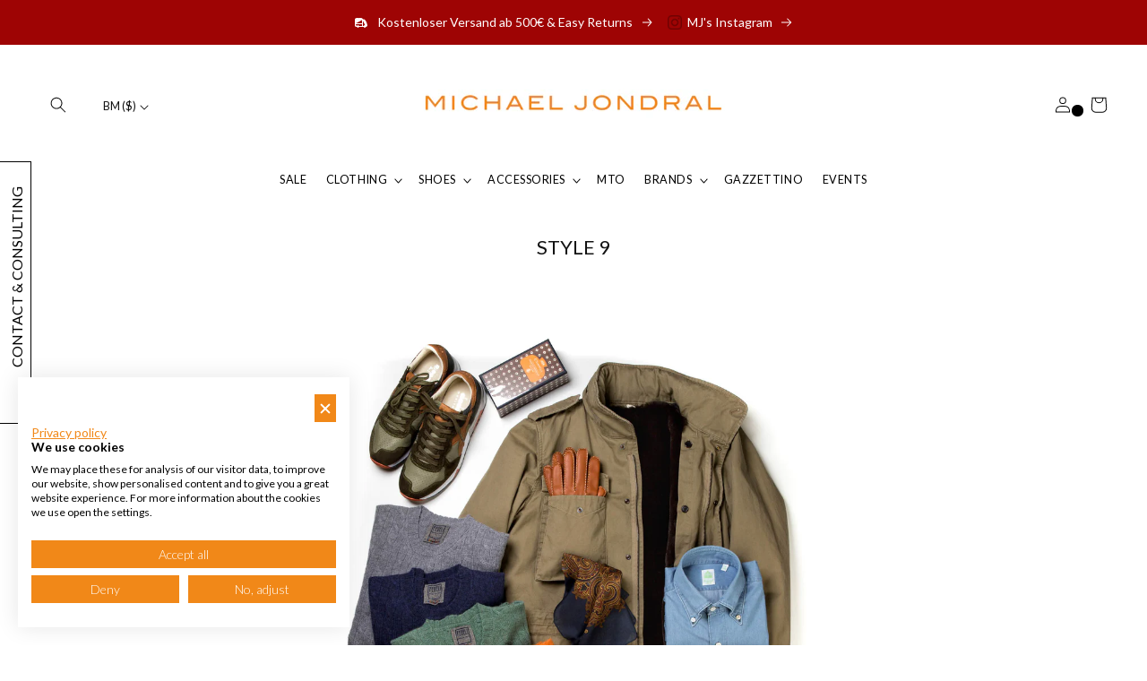

--- FILE ---
content_type: text/html; charset=utf-8
request_url: https://en.michaeljondral.com/collections/style-9
body_size: 231557
content:
<!doctype html>
<html class="no-js" lang="en">
  <head>
    <!-- Google Tag Manager -->
<script>(function(w,d,s,l,i){w[l]=w[l]||[];w[l].push({'gtm.start':
new Date().getTime(),event:'gtm.js'});var f=d.getElementsByTagName(s)[0],
j=d.createElement(s),dl=l!='dataLayer'?'&l='+l:'';j.async=true;j.src=
'https://www.googletagmanager.com/gtm.js?id='+i+dl;f.parentNode.insertBefore(j,f);
})(window,document,'script','dataLayer','GTM-P7RW6RM');</script>
<!-- End Google Tag Manager -->
    <meta charset="utf-8">
    <meta http-equiv="X-UA-Compatible" content="IE=edge">
    <meta name="viewport" content="width=device-width,initial-scale=1">
    <meta name="theme-color" content="">
    <link rel="canonical" href="https://en.michaeljondral.com/collections/style-9">
    <link rel="preconnect" href="https://cdn.shopify.com" crossorigin>
    <meta name="google-site-verification" content="3ZjHsoof6ld3oZaYw37L-6Zx5opCnyLS_Cb_76AB5SY" />
    <script src="https://analytics.ahrefs.com/analytics.js" data-key="Imty+u0T/ZO20ip6/l5htw" async></script><link rel="icon" type="image/png" href="//en.michaeljondral.com/cdn/shop/files/favicon.png?crop=center&height=32&v=1665473801&width=32"><link rel="preconnect" href="https://fonts.shopifycdn.com" crossorigin><title>
      Style 9
 &ndash; Michael Jondral</title>

    

    

<meta property="og:site_name" content="Michael Jondral">
<meta property="og:url" content="https://en.michaeljondral.com/collections/style-9">
<meta property="og:title" content="Style 9">
<meta property="og:type" content="website">
<meta property="og:description" content="Germany&#39;s Most Exclusive Haberdasher » Sartorial Brands » Handmade Shoes &amp; Accessories » Made In Italy ✓ Worldwide Shipping ✓ Fast Delivery ✓ Discover now!"><meta property="og:image" content="http://en.michaeljondral.com/cdn/shop/collections/Michael_Jondral-1112.jpg?v=1507218682">
  <meta property="og:image:secure_url" content="https://en.michaeljondral.com/cdn/shop/collections/Michael_Jondral-1112.jpg?v=1507218682">
  <meta property="og:image:width" content="1500">
  <meta property="og:image:height" content="1500"><meta name="twitter:card" content="summary_large_image">
<meta name="twitter:title" content="Style 9">
<meta name="twitter:description" content="Germany&#39;s Most Exclusive Haberdasher » Sartorial Brands » Handmade Shoes &amp; Accessories » Made In Italy ✓ Worldwide Shipping ✓ Fast Delivery ✓ Discover now!">


    <script src="//en.michaeljondral.com/cdn/shop/t/50/assets/global.js?v=131722002949719916121767364762" defer="defer"></script>
    <script>window.performance && window.performance.mark && window.performance.mark('shopify.content_for_header.start');</script><meta name="google-site-verification" content="EaNXnXHfcKLIygTKIkPUL3NpnEQXoRzbuXJPj0KFv_4">
<meta id="shopify-digital-wallet" name="shopify-digital-wallet" content="/4116605/digital_wallets/dialog">
<meta name="shopify-checkout-api-token" content="a29b5eb28f230d81a7b2a894b02aed18">
<meta id="in-context-paypal-metadata" data-shop-id="4116605" data-venmo-supported="false" data-environment="production" data-locale="en_US" data-paypal-v4="true" data-currency="USD">
<link rel="alternate" type="application/atom+xml" title="Feed" href="/collections/style-9.atom" />
<link rel="alternate" hreflang="x-default" href="https://michaeljondral.com/collections/style-9">
<link rel="alternate" hreflang="en-AC" href="https://en.michaeljondral.com/collections/style-9">
<link rel="alternate" hreflang="en-AE" href="https://en.michaeljondral.com/collections/style-9">
<link rel="alternate" hreflang="en-AF" href="https://en.michaeljondral.com/collections/style-9">
<link rel="alternate" hreflang="en-AG" href="https://en.michaeljondral.com/collections/style-9">
<link rel="alternate" hreflang="en-AI" href="https://en.michaeljondral.com/collections/style-9">
<link rel="alternate" hreflang="en-AO" href="https://en.michaeljondral.com/collections/style-9">
<link rel="alternate" hreflang="en-AR" href="https://en.michaeljondral.com/collections/style-9">
<link rel="alternate" hreflang="en-AU" href="https://en.michaeljondral.com/collections/style-9">
<link rel="alternate" hreflang="en-AW" href="https://en.michaeljondral.com/collections/style-9">
<link rel="alternate" hreflang="en-AZ" href="https://en.michaeljondral.com/collections/style-9">
<link rel="alternate" hreflang="en-BB" href="https://en.michaeljondral.com/collections/style-9">
<link rel="alternate" hreflang="en-BD" href="https://en.michaeljondral.com/collections/style-9">
<link rel="alternate" hreflang="en-BF" href="https://en.michaeljondral.com/collections/style-9">
<link rel="alternate" hreflang="en-BH" href="https://en.michaeljondral.com/collections/style-9">
<link rel="alternate" hreflang="en-BI" href="https://en.michaeljondral.com/collections/style-9">
<link rel="alternate" hreflang="en-BJ" href="https://en.michaeljondral.com/collections/style-9">
<link rel="alternate" hreflang="en-BL" href="https://en.michaeljondral.com/collections/style-9">
<link rel="alternate" hreflang="en-BM" href="https://en.michaeljondral.com/collections/style-9">
<link rel="alternate" hreflang="en-BN" href="https://en.michaeljondral.com/collections/style-9">
<link rel="alternate" hreflang="en-BO" href="https://en.michaeljondral.com/collections/style-9">
<link rel="alternate" hreflang="en-BQ" href="https://en.michaeljondral.com/collections/style-9">
<link rel="alternate" hreflang="en-BR" href="https://en.michaeljondral.com/collections/style-9">
<link rel="alternate" hreflang="en-BS" href="https://en.michaeljondral.com/collections/style-9">
<link rel="alternate" hreflang="en-BT" href="https://en.michaeljondral.com/collections/style-9">
<link rel="alternate" hreflang="en-BW" href="https://en.michaeljondral.com/collections/style-9">
<link rel="alternate" hreflang="en-BZ" href="https://en.michaeljondral.com/collections/style-9">
<link rel="alternate" hreflang="en-CA" href="https://en.michaeljondral.com/collections/style-9">
<link rel="alternate" hreflang="en-CC" href="https://en.michaeljondral.com/collections/style-9">
<link rel="alternate" hreflang="en-CD" href="https://en.michaeljondral.com/collections/style-9">
<link rel="alternate" hreflang="en-CF" href="https://en.michaeljondral.com/collections/style-9">
<link rel="alternate" hreflang="en-CG" href="https://en.michaeljondral.com/collections/style-9">
<link rel="alternate" hreflang="en-CI" href="https://en.michaeljondral.com/collections/style-9">
<link rel="alternate" hreflang="en-CK" href="https://en.michaeljondral.com/collections/style-9">
<link rel="alternate" hreflang="en-CL" href="https://en.michaeljondral.com/collections/style-9">
<link rel="alternate" hreflang="en-CM" href="https://en.michaeljondral.com/collections/style-9">
<link rel="alternate" hreflang="en-CN" href="https://en.michaeljondral.com/collections/style-9">
<link rel="alternate" hreflang="en-CO" href="https://en.michaeljondral.com/collections/style-9">
<link rel="alternate" hreflang="en-CR" href="https://en.michaeljondral.com/collections/style-9">
<link rel="alternate" hreflang="en-CV" href="https://en.michaeljondral.com/collections/style-9">
<link rel="alternate" hreflang="en-CW" href="https://en.michaeljondral.com/collections/style-9">
<link rel="alternate" hreflang="en-CX" href="https://en.michaeljondral.com/collections/style-9">
<link rel="alternate" hreflang="en-DJ" href="https://en.michaeljondral.com/collections/style-9">
<link rel="alternate" hreflang="en-DM" href="https://en.michaeljondral.com/collections/style-9">
<link rel="alternate" hreflang="en-DO" href="https://en.michaeljondral.com/collections/style-9">
<link rel="alternate" hreflang="en-EC" href="https://en.michaeljondral.com/collections/style-9">
<link rel="alternate" hreflang="en-EG" href="https://en.michaeljondral.com/collections/style-9">
<link rel="alternate" hreflang="en-EH" href="https://en.michaeljondral.com/collections/style-9">
<link rel="alternate" hreflang="en-ER" href="https://en.michaeljondral.com/collections/style-9">
<link rel="alternate" hreflang="en-ET" href="https://en.michaeljondral.com/collections/style-9">
<link rel="alternate" hreflang="en-FJ" href="https://en.michaeljondral.com/collections/style-9">
<link rel="alternate" hreflang="en-FK" href="https://en.michaeljondral.com/collections/style-9">
<link rel="alternate" hreflang="en-GA" href="https://en.michaeljondral.com/collections/style-9">
<link rel="alternate" hreflang="en-GD" href="https://en.michaeljondral.com/collections/style-9">
<link rel="alternate" hreflang="en-GF" href="https://en.michaeljondral.com/collections/style-9">
<link rel="alternate" hreflang="en-GH" href="https://en.michaeljondral.com/collections/style-9">
<link rel="alternate" hreflang="en-GM" href="https://en.michaeljondral.com/collections/style-9">
<link rel="alternate" hreflang="en-GN" href="https://en.michaeljondral.com/collections/style-9">
<link rel="alternate" hreflang="en-GQ" href="https://en.michaeljondral.com/collections/style-9">
<link rel="alternate" hreflang="en-GS" href="https://en.michaeljondral.com/collections/style-9">
<link rel="alternate" hreflang="en-GT" href="https://en.michaeljondral.com/collections/style-9">
<link rel="alternate" hreflang="en-GW" href="https://en.michaeljondral.com/collections/style-9">
<link rel="alternate" hreflang="en-GY" href="https://en.michaeljondral.com/collections/style-9">
<link rel="alternate" hreflang="en-HK" href="https://en.michaeljondral.com/collections/style-9">
<link rel="alternate" hreflang="en-HN" href="https://en.michaeljondral.com/collections/style-9">
<link rel="alternate" hreflang="en-HT" href="https://en.michaeljondral.com/collections/style-9">
<link rel="alternate" hreflang="en-ID" href="https://en.michaeljondral.com/collections/style-9">
<link rel="alternate" hreflang="en-IL" href="https://en.michaeljondral.com/collections/style-9">
<link rel="alternate" hreflang="en-IN" href="https://en.michaeljondral.com/collections/style-9">
<link rel="alternate" hreflang="en-IO" href="https://en.michaeljondral.com/collections/style-9">
<link rel="alternate" hreflang="en-IQ" href="https://en.michaeljondral.com/collections/style-9">
<link rel="alternate" hreflang="en-JM" href="https://en.michaeljondral.com/collections/style-9">
<link rel="alternate" hreflang="en-JO" href="https://en.michaeljondral.com/collections/style-9">
<link rel="alternate" hreflang="en-JP" href="https://en.michaeljondral.com/collections/style-9">
<link rel="alternate" hreflang="en-KE" href="https://en.michaeljondral.com/collections/style-9">
<link rel="alternate" hreflang="en-KG" href="https://en.michaeljondral.com/collections/style-9">
<link rel="alternate" hreflang="en-KH" href="https://en.michaeljondral.com/collections/style-9">
<link rel="alternate" hreflang="en-KI" href="https://en.michaeljondral.com/collections/style-9">
<link rel="alternate" hreflang="en-KM" href="https://en.michaeljondral.com/collections/style-9">
<link rel="alternate" hreflang="en-KN" href="https://en.michaeljondral.com/collections/style-9">
<link rel="alternate" hreflang="en-KR" href="https://en.michaeljondral.com/collections/style-9">
<link rel="alternate" hreflang="en-KW" href="https://en.michaeljondral.com/collections/style-9">
<link rel="alternate" hreflang="en-KY" href="https://en.michaeljondral.com/collections/style-9">
<link rel="alternate" hreflang="en-KZ" href="https://en.michaeljondral.com/collections/style-9">
<link rel="alternate" hreflang="en-LA" href="https://en.michaeljondral.com/collections/style-9">
<link rel="alternate" hreflang="en-LC" href="https://en.michaeljondral.com/collections/style-9">
<link rel="alternate" hreflang="en-LK" href="https://en.michaeljondral.com/collections/style-9">
<link rel="alternate" hreflang="en-LR" href="https://en.michaeljondral.com/collections/style-9">
<link rel="alternate" hreflang="en-LS" href="https://en.michaeljondral.com/collections/style-9">
<link rel="alternate" hreflang="en-LY" href="https://en.michaeljondral.com/collections/style-9">
<link rel="alternate" hreflang="en-MA" href="https://en.michaeljondral.com/collections/style-9">
<link rel="alternate" hreflang="en-MF" href="https://en.michaeljondral.com/collections/style-9">
<link rel="alternate" hreflang="en-MG" href="https://en.michaeljondral.com/collections/style-9">
<link rel="alternate" hreflang="en-ML" href="https://en.michaeljondral.com/collections/style-9">
<link rel="alternate" hreflang="en-MM" href="https://en.michaeljondral.com/collections/style-9">
<link rel="alternate" hreflang="en-MN" href="https://en.michaeljondral.com/collections/style-9">
<link rel="alternate" hreflang="en-MO" href="https://en.michaeljondral.com/collections/style-9">
<link rel="alternate" hreflang="en-MQ" href="https://en.michaeljondral.com/collections/style-9">
<link rel="alternate" hreflang="en-MR" href="https://en.michaeljondral.com/collections/style-9">
<link rel="alternate" hreflang="en-MS" href="https://en.michaeljondral.com/collections/style-9">
<link rel="alternate" hreflang="en-MU" href="https://en.michaeljondral.com/collections/style-9">
<link rel="alternate" hreflang="en-MV" href="https://en.michaeljondral.com/collections/style-9">
<link rel="alternate" hreflang="en-MW" href="https://en.michaeljondral.com/collections/style-9">
<link rel="alternate" hreflang="en-MX" href="https://en.michaeljondral.com/collections/style-9">
<link rel="alternate" hreflang="en-MY" href="https://en.michaeljondral.com/collections/style-9">
<link rel="alternate" hreflang="en-MZ" href="https://en.michaeljondral.com/collections/style-9">
<link rel="alternate" hreflang="en-NA" href="https://en.michaeljondral.com/collections/style-9">
<link rel="alternate" hreflang="en-NC" href="https://en.michaeljondral.com/collections/style-9">
<link rel="alternate" hreflang="en-NE" href="https://en.michaeljondral.com/collections/style-9">
<link rel="alternate" hreflang="en-NF" href="https://en.michaeljondral.com/collections/style-9">
<link rel="alternate" hreflang="en-NG" href="https://en.michaeljondral.com/collections/style-9">
<link rel="alternate" hreflang="en-NI" href="https://en.michaeljondral.com/collections/style-9">
<link rel="alternate" hreflang="en-NP" href="https://en.michaeljondral.com/collections/style-9">
<link rel="alternate" hreflang="en-NR" href="https://en.michaeljondral.com/collections/style-9">
<link rel="alternate" hreflang="en-NU" href="https://en.michaeljondral.com/collections/style-9">
<link rel="alternate" hreflang="en-NZ" href="https://en.michaeljondral.com/collections/style-9">
<link rel="alternate" hreflang="en-OM" href="https://en.michaeljondral.com/collections/style-9">
<link rel="alternate" hreflang="en-PA" href="https://en.michaeljondral.com/collections/style-9">
<link rel="alternate" hreflang="en-PE" href="https://en.michaeljondral.com/collections/style-9">
<link rel="alternate" hreflang="en-PF" href="https://en.michaeljondral.com/collections/style-9">
<link rel="alternate" hreflang="en-PG" href="https://en.michaeljondral.com/collections/style-9">
<link rel="alternate" hreflang="en-PH" href="https://en.michaeljondral.com/collections/style-9">
<link rel="alternate" hreflang="en-PK" href="https://en.michaeljondral.com/collections/style-9">
<link rel="alternate" hreflang="en-PM" href="https://en.michaeljondral.com/collections/style-9">
<link rel="alternate" hreflang="en-PN" href="https://en.michaeljondral.com/collections/style-9">
<link rel="alternate" hreflang="en-PS" href="https://en.michaeljondral.com/collections/style-9">
<link rel="alternate" hreflang="en-PY" href="https://en.michaeljondral.com/collections/style-9">
<link rel="alternate" hreflang="en-QA" href="https://en.michaeljondral.com/collections/style-9">
<link rel="alternate" hreflang="en-RU" href="https://en.michaeljondral.com/collections/style-9">
<link rel="alternate" hreflang="en-RW" href="https://en.michaeljondral.com/collections/style-9">
<link rel="alternate" hreflang="en-SA" href="https://en.michaeljondral.com/collections/style-9">
<link rel="alternate" hreflang="en-SB" href="https://en.michaeljondral.com/collections/style-9">
<link rel="alternate" hreflang="en-SC" href="https://en.michaeljondral.com/collections/style-9">
<link rel="alternate" hreflang="en-SD" href="https://en.michaeljondral.com/collections/style-9">
<link rel="alternate" hreflang="en-SG" href="https://en.michaeljondral.com/collections/style-9">
<link rel="alternate" hreflang="en-SH" href="https://en.michaeljondral.com/collections/style-9">
<link rel="alternate" hreflang="en-SL" href="https://en.michaeljondral.com/collections/style-9">
<link rel="alternate" hreflang="en-SN" href="https://en.michaeljondral.com/collections/style-9">
<link rel="alternate" hreflang="en-SO" href="https://en.michaeljondral.com/collections/style-9">
<link rel="alternate" hreflang="en-SR" href="https://en.michaeljondral.com/collections/style-9">
<link rel="alternate" hreflang="en-SS" href="https://en.michaeljondral.com/collections/style-9">
<link rel="alternate" hreflang="en-ST" href="https://en.michaeljondral.com/collections/style-9">
<link rel="alternate" hreflang="en-SV" href="https://en.michaeljondral.com/collections/style-9">
<link rel="alternate" hreflang="en-SX" href="https://en.michaeljondral.com/collections/style-9">
<link rel="alternate" hreflang="en-SZ" href="https://en.michaeljondral.com/collections/style-9">
<link rel="alternate" hreflang="en-TA" href="https://en.michaeljondral.com/collections/style-9">
<link rel="alternate" hreflang="en-TC" href="https://en.michaeljondral.com/collections/style-9">
<link rel="alternate" hreflang="en-TD" href="https://en.michaeljondral.com/collections/style-9">
<link rel="alternate" hreflang="en-TF" href="https://en.michaeljondral.com/collections/style-9">
<link rel="alternate" hreflang="en-TG" href="https://en.michaeljondral.com/collections/style-9">
<link rel="alternate" hreflang="en-TH" href="https://en.michaeljondral.com/collections/style-9">
<link rel="alternate" hreflang="en-TJ" href="https://en.michaeljondral.com/collections/style-9">
<link rel="alternate" hreflang="en-TK" href="https://en.michaeljondral.com/collections/style-9">
<link rel="alternate" hreflang="en-TL" href="https://en.michaeljondral.com/collections/style-9">
<link rel="alternate" hreflang="en-TM" href="https://en.michaeljondral.com/collections/style-9">
<link rel="alternate" hreflang="en-TN" href="https://en.michaeljondral.com/collections/style-9">
<link rel="alternate" hreflang="en-TO" href="https://en.michaeljondral.com/collections/style-9">
<link rel="alternate" hreflang="en-TT" href="https://en.michaeljondral.com/collections/style-9">
<link rel="alternate" hreflang="en-TV" href="https://en.michaeljondral.com/collections/style-9">
<link rel="alternate" hreflang="en-TW" href="https://en.michaeljondral.com/collections/style-9">
<link rel="alternate" hreflang="en-TZ" href="https://en.michaeljondral.com/collections/style-9">
<link rel="alternate" hreflang="en-UG" href="https://en.michaeljondral.com/collections/style-9">
<link rel="alternate" hreflang="en-UM" href="https://en.michaeljondral.com/collections/style-9">
<link rel="alternate" hreflang="en-UY" href="https://en.michaeljondral.com/collections/style-9">
<link rel="alternate" hreflang="en-UZ" href="https://en.michaeljondral.com/collections/style-9">
<link rel="alternate" hreflang="en-VC" href="https://en.michaeljondral.com/collections/style-9">
<link rel="alternate" hreflang="en-VE" href="https://en.michaeljondral.com/collections/style-9">
<link rel="alternate" hreflang="en-VG" href="https://en.michaeljondral.com/collections/style-9">
<link rel="alternate" hreflang="en-VN" href="https://en.michaeljondral.com/collections/style-9">
<link rel="alternate" hreflang="en-VU" href="https://en.michaeljondral.com/collections/style-9">
<link rel="alternate" hreflang="en-WF" href="https://en.michaeljondral.com/collections/style-9">
<link rel="alternate" hreflang="en-WS" href="https://en.michaeljondral.com/collections/style-9">
<link rel="alternate" hreflang="en-YE" href="https://en.michaeljondral.com/collections/style-9">
<link rel="alternate" hreflang="en-ZA" href="https://en.michaeljondral.com/collections/style-9">
<link rel="alternate" hreflang="en-ZM" href="https://en.michaeljondral.com/collections/style-9">
<link rel="alternate" hreflang="en-ZW" href="https://en.michaeljondral.com/collections/style-9">
<link rel="alternate" hreflang="en-AX" href="https://en.michaeljondral.com/collections/style-9">
<link rel="alternate" hreflang="en-AL" href="https://en.michaeljondral.com/collections/style-9">
<link rel="alternate" hreflang="en-AD" href="https://en.michaeljondral.com/collections/style-9">
<link rel="alternate" hreflang="en-AM" href="https://en.michaeljondral.com/collections/style-9">
<link rel="alternate" hreflang="en-BY" href="https://en.michaeljondral.com/collections/style-9">
<link rel="alternate" hreflang="en-BA" href="https://en.michaeljondral.com/collections/style-9">
<link rel="alternate" hreflang="en-CY" href="https://en.michaeljondral.com/collections/style-9">
<link rel="alternate" hreflang="en-FO" href="https://en.michaeljondral.com/collections/style-9">
<link rel="alternate" hreflang="en-GE" href="https://en.michaeljondral.com/collections/style-9">
<link rel="alternate" hreflang="en-GI" href="https://en.michaeljondral.com/collections/style-9">
<link rel="alternate" hreflang="en-GL" href="https://en.michaeljondral.com/collections/style-9">
<link rel="alternate" hreflang="en-GP" href="https://en.michaeljondral.com/collections/style-9">
<link rel="alternate" hreflang="en-GG" href="https://en.michaeljondral.com/collections/style-9">
<link rel="alternate" hreflang="en-IS" href="https://en.michaeljondral.com/collections/style-9">
<link rel="alternate" hreflang="en-IM" href="https://en.michaeljondral.com/collections/style-9">
<link rel="alternate" hreflang="en-JE" href="https://en.michaeljondral.com/collections/style-9">
<link rel="alternate" hreflang="en-XK" href="https://en.michaeljondral.com/collections/style-9">
<link rel="alternate" hreflang="en-LI" href="https://en.michaeljondral.com/collections/style-9">
<link rel="alternate" hreflang="en-MK" href="https://en.michaeljondral.com/collections/style-9">
<link rel="alternate" hreflang="en-YT" href="https://en.michaeljondral.com/collections/style-9">
<link rel="alternate" hreflang="en-MD" href="https://en.michaeljondral.com/collections/style-9">
<link rel="alternate" hreflang="en-MC" href="https://en.michaeljondral.com/collections/style-9">
<link rel="alternate" hreflang="en-ME" href="https://en.michaeljondral.com/collections/style-9">
<link rel="alternate" hreflang="en-NO" href="https://en.michaeljondral.com/collections/style-9">
<link rel="alternate" hreflang="en-RE" href="https://en.michaeljondral.com/collections/style-9">
<link rel="alternate" hreflang="en-SM" href="https://en.michaeljondral.com/collections/style-9">
<link rel="alternate" hreflang="en-RS" href="https://en.michaeljondral.com/collections/style-9">
<link rel="alternate" hreflang="en-SJ" href="https://en.michaeljondral.com/collections/style-9">
<link rel="alternate" hreflang="en-TR" href="https://en.michaeljondral.com/collections/style-9">
<link rel="alternate" hreflang="en-UA" href="https://en.michaeljondral.com/collections/style-9">
<link rel="alternate" hreflang="en-GB" href="https://en.michaeljondral.com/collections/style-9">
<link rel="alternate" hreflang="en-VA" href="https://en.michaeljondral.com/collections/style-9">
<link rel="alternate" hreflang="en-US" href="https://en.michaeljondral.com/collections/style-9">
<link rel="alternate" hreflang="en-DZ" href="https://en.michaeljondral.com/collections/style-9">
<link rel="alternate" hreflang="de-CH" href="https://michaeljondral.com/de-ch/collections/style-9">
<link rel="alternate" hreflang="en-CH" href="https://michaeljondral.com/en-ch/collections/style-9">
<link rel="alternate" hreflang="en-HU" href="https://michaeljondral.com/en-hu/collections/style-9">
<link rel="alternate" hreflang="de-HU" href="https://michaeljondral.com/de-hu/collections/style-9">
<link rel="alternate" hreflang="en-LB" href="https://michaeljondral.com/en-lb/collections/style-9">
<link rel="alternate" hreflang="en-BE" href="https://michaeljondral.com/en-eu/collections/style-9">
<link rel="alternate" hreflang="en-BG" href="https://michaeljondral.com/en-eu/collections/style-9">
<link rel="alternate" hreflang="en-HR" href="https://michaeljondral.com/en-eu/collections/style-9">
<link rel="alternate" hreflang="en-CZ" href="https://michaeljondral.com/en-eu/collections/style-9">
<link rel="alternate" hreflang="en-DK" href="https://michaeljondral.com/en-eu/collections/style-9">
<link rel="alternate" hreflang="en-EE" href="https://michaeljondral.com/en-eu/collections/style-9">
<link rel="alternate" hreflang="en-FI" href="https://michaeljondral.com/en-eu/collections/style-9">
<link rel="alternate" hreflang="en-FR" href="https://michaeljondral.com/en-eu/collections/style-9">
<link rel="alternate" hreflang="en-GR" href="https://michaeljondral.com/en-eu/collections/style-9">
<link rel="alternate" hreflang="en-IE" href="https://michaeljondral.com/en-eu/collections/style-9">
<link rel="alternate" hreflang="en-IT" href="https://michaeljondral.com/en-eu/collections/style-9">
<link rel="alternate" hreflang="en-LV" href="https://michaeljondral.com/en-eu/collections/style-9">
<link rel="alternate" hreflang="en-LT" href="https://michaeljondral.com/en-eu/collections/style-9">
<link rel="alternate" hreflang="en-LU" href="https://michaeljondral.com/en-eu/collections/style-9">
<link rel="alternate" hreflang="en-MT" href="https://michaeljondral.com/en-eu/collections/style-9">
<link rel="alternate" hreflang="en-NL" href="https://michaeljondral.com/en-eu/collections/style-9">
<link rel="alternate" hreflang="en-PL" href="https://michaeljondral.com/en-eu/collections/style-9">
<link rel="alternate" hreflang="en-PT" href="https://michaeljondral.com/en-eu/collections/style-9">
<link rel="alternate" hreflang="en-RO" href="https://michaeljondral.com/en-eu/collections/style-9">
<link rel="alternate" hreflang="en-SK" href="https://michaeljondral.com/en-eu/collections/style-9">
<link rel="alternate" hreflang="en-SI" href="https://michaeljondral.com/en-eu/collections/style-9">
<link rel="alternate" hreflang="en-ES" href="https://michaeljondral.com/en-eu/collections/style-9">
<link rel="alternate" hreflang="en-SE" href="https://michaeljondral.com/en-eu/collections/style-9">
<link rel="alternate" hreflang="de-AT" href="https://michaeljondral.com/de-at/collections/style-9">
<link rel="alternate" hreflang="en-AT" href="https://michaeljondral.com/en-at/collections/style-9">
<link rel="alternate" hreflang="de-DE" href="https://michaeljondral.com/collections/style-9">
<link rel="alternate" type="application/json+oembed" href="https://en.michaeljondral.com/collections/style-9.oembed">
<script async="async" src="/checkouts/internal/preloads.js?locale=en-BM"></script>
<link rel="preconnect" href="https://shop.app" crossorigin="anonymous">
<script async="async" src="https://shop.app/checkouts/internal/preloads.js?locale=en-BM&shop_id=4116605" crossorigin="anonymous"></script>
<script id="apple-pay-shop-capabilities" type="application/json">{"shopId":4116605,"countryCode":"DE","currencyCode":"USD","merchantCapabilities":["supports3DS"],"merchantId":"gid:\/\/shopify\/Shop\/4116605","merchantName":"Michael Jondral","requiredBillingContactFields":["postalAddress","email","phone"],"requiredShippingContactFields":["postalAddress","email","phone"],"shippingType":"shipping","supportedNetworks":["visa","maestro","masterCard","amex"],"total":{"type":"pending","label":"Michael Jondral","amount":"1.00"},"shopifyPaymentsEnabled":true,"supportsSubscriptions":true}</script>
<script id="shopify-features" type="application/json">{"accessToken":"a29b5eb28f230d81a7b2a894b02aed18","betas":["rich-media-storefront-analytics"],"domain":"en.michaeljondral.com","predictiveSearch":true,"shopId":4116605,"locale":"en"}</script>
<script>var Shopify = Shopify || {};
Shopify.shop = "michael-jondral.myshopify.com";
Shopify.locale = "en";
Shopify.currency = {"active":"USD","rate":"1.1832306"};
Shopify.country = "BM";
Shopify.theme = {"name":"shopify-michaeljondral\/aw25\/sale","id":174552416524,"schema_name":"FW Custom Theme","schema_version":"1.5.0","theme_store_id":null,"role":"main"};
Shopify.theme.handle = "null";
Shopify.theme.style = {"id":null,"handle":null};
Shopify.cdnHost = "en.michaeljondral.com/cdn";
Shopify.routes = Shopify.routes || {};
Shopify.routes.root = "/";</script>
<script type="module">!function(o){(o.Shopify=o.Shopify||{}).modules=!0}(window);</script>
<script>!function(o){function n(){var o=[];function n(){o.push(Array.prototype.slice.apply(arguments))}return n.q=o,n}var t=o.Shopify=o.Shopify||{};t.loadFeatures=n(),t.autoloadFeatures=n()}(window);</script>
<script>
  window.ShopifyPay = window.ShopifyPay || {};
  window.ShopifyPay.apiHost = "shop.app\/pay";
  window.ShopifyPay.redirectState = null;
</script>
<script id="shop-js-analytics" type="application/json">{"pageType":"collection"}</script>
<script defer="defer" async type="module" src="//en.michaeljondral.com/cdn/shopifycloud/shop-js/modules/v2/client.init-shop-cart-sync_C5BV16lS.en.esm.js"></script>
<script defer="defer" async type="module" src="//en.michaeljondral.com/cdn/shopifycloud/shop-js/modules/v2/chunk.common_CygWptCX.esm.js"></script>
<script type="module">
  await import("//en.michaeljondral.com/cdn/shopifycloud/shop-js/modules/v2/client.init-shop-cart-sync_C5BV16lS.en.esm.js");
await import("//en.michaeljondral.com/cdn/shopifycloud/shop-js/modules/v2/chunk.common_CygWptCX.esm.js");

  window.Shopify.SignInWithShop?.initShopCartSync?.({"fedCMEnabled":true,"windoidEnabled":true});

</script>
<script>
  window.Shopify = window.Shopify || {};
  if (!window.Shopify.featureAssets) window.Shopify.featureAssets = {};
  window.Shopify.featureAssets['shop-js'] = {"shop-cart-sync":["modules/v2/client.shop-cart-sync_ZFArdW7E.en.esm.js","modules/v2/chunk.common_CygWptCX.esm.js"],"init-fed-cm":["modules/v2/client.init-fed-cm_CmiC4vf6.en.esm.js","modules/v2/chunk.common_CygWptCX.esm.js"],"shop-button":["modules/v2/client.shop-button_tlx5R9nI.en.esm.js","modules/v2/chunk.common_CygWptCX.esm.js"],"shop-cash-offers":["modules/v2/client.shop-cash-offers_DOA2yAJr.en.esm.js","modules/v2/chunk.common_CygWptCX.esm.js","modules/v2/chunk.modal_D71HUcav.esm.js"],"init-windoid":["modules/v2/client.init-windoid_sURxWdc1.en.esm.js","modules/v2/chunk.common_CygWptCX.esm.js"],"shop-toast-manager":["modules/v2/client.shop-toast-manager_ClPi3nE9.en.esm.js","modules/v2/chunk.common_CygWptCX.esm.js"],"init-shop-email-lookup-coordinator":["modules/v2/client.init-shop-email-lookup-coordinator_B8hsDcYM.en.esm.js","modules/v2/chunk.common_CygWptCX.esm.js"],"init-shop-cart-sync":["modules/v2/client.init-shop-cart-sync_C5BV16lS.en.esm.js","modules/v2/chunk.common_CygWptCX.esm.js"],"avatar":["modules/v2/client.avatar_BTnouDA3.en.esm.js"],"pay-button":["modules/v2/client.pay-button_FdsNuTd3.en.esm.js","modules/v2/chunk.common_CygWptCX.esm.js"],"init-customer-accounts":["modules/v2/client.init-customer-accounts_DxDtT_ad.en.esm.js","modules/v2/client.shop-login-button_C5VAVYt1.en.esm.js","modules/v2/chunk.common_CygWptCX.esm.js","modules/v2/chunk.modal_D71HUcav.esm.js"],"init-shop-for-new-customer-accounts":["modules/v2/client.init-shop-for-new-customer-accounts_ChsxoAhi.en.esm.js","modules/v2/client.shop-login-button_C5VAVYt1.en.esm.js","modules/v2/chunk.common_CygWptCX.esm.js","modules/v2/chunk.modal_D71HUcav.esm.js"],"shop-login-button":["modules/v2/client.shop-login-button_C5VAVYt1.en.esm.js","modules/v2/chunk.common_CygWptCX.esm.js","modules/v2/chunk.modal_D71HUcav.esm.js"],"init-customer-accounts-sign-up":["modules/v2/client.init-customer-accounts-sign-up_CPSyQ0Tj.en.esm.js","modules/v2/client.shop-login-button_C5VAVYt1.en.esm.js","modules/v2/chunk.common_CygWptCX.esm.js","modules/v2/chunk.modal_D71HUcav.esm.js"],"shop-follow-button":["modules/v2/client.shop-follow-button_Cva4Ekp9.en.esm.js","modules/v2/chunk.common_CygWptCX.esm.js","modules/v2/chunk.modal_D71HUcav.esm.js"],"checkout-modal":["modules/v2/client.checkout-modal_BPM8l0SH.en.esm.js","modules/v2/chunk.common_CygWptCX.esm.js","modules/v2/chunk.modal_D71HUcav.esm.js"],"lead-capture":["modules/v2/client.lead-capture_Bi8yE_yS.en.esm.js","modules/v2/chunk.common_CygWptCX.esm.js","modules/v2/chunk.modal_D71HUcav.esm.js"],"shop-login":["modules/v2/client.shop-login_D6lNrXab.en.esm.js","modules/v2/chunk.common_CygWptCX.esm.js","modules/v2/chunk.modal_D71HUcav.esm.js"],"payment-terms":["modules/v2/client.payment-terms_CZxnsJam.en.esm.js","modules/v2/chunk.common_CygWptCX.esm.js","modules/v2/chunk.modal_D71HUcav.esm.js"]};
</script>
<script>(function() {
  var isLoaded = false;
  function asyncLoad() {
    if (isLoaded) return;
    isLoaded = true;
    var urls = ["https:\/\/static.klaviyo.com\/onsite\/js\/klaviyo.js?company_id=Yt93yk\u0026shop=michael-jondral.myshopify.com"];
    for (var i = 0; i < urls.length; i++) {
      var s = document.createElement('script');
      s.type = 'text/javascript';
      s.async = true;
      s.src = urls[i];
      var x = document.getElementsByTagName('script')[0];
      x.parentNode.insertBefore(s, x);
    }
  };
  if(window.attachEvent) {
    window.attachEvent('onload', asyncLoad);
  } else {
    window.addEventListener('load', asyncLoad, false);
  }
})();</script>
<script id="__st">var __st={"a":4116605,"offset":3600,"reqid":"190584c5-89b1-4fbb-be6c-767046cfa518-1768724741","pageurl":"en.michaeljondral.com\/collections\/style-9","u":"98259784346f","p":"collection","rtyp":"collection","rid":455678669};</script>
<script>window.ShopifyPaypalV4VisibilityTracking = true;</script>
<script id="captcha-bootstrap">!function(){'use strict';const t='contact',e='account',n='new_comment',o=[[t,t],['blogs',n],['comments',n],[t,'customer']],c=[[e,'customer_login'],[e,'guest_login'],[e,'recover_customer_password'],[e,'create_customer']],r=t=>t.map((([t,e])=>`form[action*='/${t}']:not([data-nocaptcha='true']) input[name='form_type'][value='${e}']`)).join(','),a=t=>()=>t?[...document.querySelectorAll(t)].map((t=>t.form)):[];function s(){const t=[...o],e=r(t);return a(e)}const i='password',u='form_key',d=['recaptcha-v3-token','g-recaptcha-response','h-captcha-response',i],f=()=>{try{return window.sessionStorage}catch{return}},m='__shopify_v',_=t=>t.elements[u];function p(t,e,n=!1){try{const o=window.sessionStorage,c=JSON.parse(o.getItem(e)),{data:r}=function(t){const{data:e,action:n}=t;return t[m]||n?{data:e,action:n}:{data:t,action:n}}(c);for(const[e,n]of Object.entries(r))t.elements[e]&&(t.elements[e].value=n);n&&o.removeItem(e)}catch(o){console.error('form repopulation failed',{error:o})}}const l='form_type',E='cptcha';function T(t){t.dataset[E]=!0}const w=window,h=w.document,L='Shopify',v='ce_forms',y='captcha';let A=!1;((t,e)=>{const n=(g='f06e6c50-85a8-45c8-87d0-21a2b65856fe',I='https://cdn.shopify.com/shopifycloud/storefront-forms-hcaptcha/ce_storefront_forms_captcha_hcaptcha.v1.5.2.iife.js',D={infoText:'Protected by hCaptcha',privacyText:'Privacy',termsText:'Terms'},(t,e,n)=>{const o=w[L][v],c=o.bindForm;if(c)return c(t,g,e,D).then(n);var r;o.q.push([[t,g,e,D],n]),r=I,A||(h.body.append(Object.assign(h.createElement('script'),{id:'captcha-provider',async:!0,src:r})),A=!0)});var g,I,D;w[L]=w[L]||{},w[L][v]=w[L][v]||{},w[L][v].q=[],w[L][y]=w[L][y]||{},w[L][y].protect=function(t,e){n(t,void 0,e),T(t)},Object.freeze(w[L][y]),function(t,e,n,w,h,L){const[v,y,A,g]=function(t,e,n){const i=e?o:[],u=t?c:[],d=[...i,...u],f=r(d),m=r(i),_=r(d.filter((([t,e])=>n.includes(e))));return[a(f),a(m),a(_),s()]}(w,h,L),I=t=>{const e=t.target;return e instanceof HTMLFormElement?e:e&&e.form},D=t=>v().includes(t);t.addEventListener('submit',(t=>{const e=I(t);if(!e)return;const n=D(e)&&!e.dataset.hcaptchaBound&&!e.dataset.recaptchaBound,o=_(e),c=g().includes(e)&&(!o||!o.value);(n||c)&&t.preventDefault(),c&&!n&&(function(t){try{if(!f())return;!function(t){const e=f();if(!e)return;const n=_(t);if(!n)return;const o=n.value;o&&e.removeItem(o)}(t);const e=Array.from(Array(32),(()=>Math.random().toString(36)[2])).join('');!function(t,e){_(t)||t.append(Object.assign(document.createElement('input'),{type:'hidden',name:u})),t.elements[u].value=e}(t,e),function(t,e){const n=f();if(!n)return;const o=[...t.querySelectorAll(`input[type='${i}']`)].map((({name:t})=>t)),c=[...d,...o],r={};for(const[a,s]of new FormData(t).entries())c.includes(a)||(r[a]=s);n.setItem(e,JSON.stringify({[m]:1,action:t.action,data:r}))}(t,e)}catch(e){console.error('failed to persist form',e)}}(e),e.submit())}));const S=(t,e)=>{t&&!t.dataset[E]&&(n(t,e.some((e=>e===t))),T(t))};for(const o of['focusin','change'])t.addEventListener(o,(t=>{const e=I(t);D(e)&&S(e,y())}));const B=e.get('form_key'),M=e.get(l),P=B&&M;t.addEventListener('DOMContentLoaded',(()=>{const t=y();if(P)for(const e of t)e.elements[l].value===M&&p(e,B);[...new Set([...A(),...v().filter((t=>'true'===t.dataset.shopifyCaptcha))])].forEach((e=>S(e,t)))}))}(h,new URLSearchParams(w.location.search),n,t,e,['guest_login'])})(!0,!0)}();</script>
<script integrity="sha256-4kQ18oKyAcykRKYeNunJcIwy7WH5gtpwJnB7kiuLZ1E=" data-source-attribution="shopify.loadfeatures" defer="defer" src="//en.michaeljondral.com/cdn/shopifycloud/storefront/assets/storefront/load_feature-a0a9edcb.js" crossorigin="anonymous"></script>
<script crossorigin="anonymous" defer="defer" src="//en.michaeljondral.com/cdn/shopifycloud/storefront/assets/shopify_pay/storefront-65b4c6d7.js?v=20250812"></script>
<script data-source-attribution="shopify.dynamic_checkout.dynamic.init">var Shopify=Shopify||{};Shopify.PaymentButton=Shopify.PaymentButton||{isStorefrontPortableWallets:!0,init:function(){window.Shopify.PaymentButton.init=function(){};var t=document.createElement("script");t.src="https://en.michaeljondral.com/cdn/shopifycloud/portable-wallets/latest/portable-wallets.en.js",t.type="module",document.head.appendChild(t)}};
</script>
<script data-source-attribution="shopify.dynamic_checkout.buyer_consent">
  function portableWalletsHideBuyerConsent(e){var t=document.getElementById("shopify-buyer-consent"),n=document.getElementById("shopify-subscription-policy-button");t&&n&&(t.classList.add("hidden"),t.setAttribute("aria-hidden","true"),n.removeEventListener("click",e))}function portableWalletsShowBuyerConsent(e){var t=document.getElementById("shopify-buyer-consent"),n=document.getElementById("shopify-subscription-policy-button");t&&n&&(t.classList.remove("hidden"),t.removeAttribute("aria-hidden"),n.addEventListener("click",e))}window.Shopify?.PaymentButton&&(window.Shopify.PaymentButton.hideBuyerConsent=portableWalletsHideBuyerConsent,window.Shopify.PaymentButton.showBuyerConsent=portableWalletsShowBuyerConsent);
</script>
<script data-source-attribution="shopify.dynamic_checkout.cart.bootstrap">document.addEventListener("DOMContentLoaded",(function(){function t(){return document.querySelector("shopify-accelerated-checkout-cart, shopify-accelerated-checkout")}if(t())Shopify.PaymentButton.init();else{new MutationObserver((function(e,n){t()&&(Shopify.PaymentButton.init(),n.disconnect())})).observe(document.body,{childList:!0,subtree:!0})}}));
</script>
<link id="shopify-accelerated-checkout-styles" rel="stylesheet" media="screen" href="https://en.michaeljondral.com/cdn/shopifycloud/portable-wallets/latest/accelerated-checkout-backwards-compat.css" crossorigin="anonymous">
<style id="shopify-accelerated-checkout-cart">
        #shopify-buyer-consent {
  margin-top: 1em;
  display: inline-block;
  width: 100%;
}

#shopify-buyer-consent.hidden {
  display: none;
}

#shopify-subscription-policy-button {
  background: none;
  border: none;
  padding: 0;
  text-decoration: underline;
  font-size: inherit;
  cursor: pointer;
}

#shopify-subscription-policy-button::before {
  box-shadow: none;
}

      </style>
<script id="sections-script" data-sections="header" defer="defer" src="//en.michaeljondral.com/cdn/shop/t/50/compiled_assets/scripts.js?24970"></script>
<script>window.performance && window.performance.mark && window.performance.mark('shopify.content_for_header.end');</script>

  <!-- Begin CookieFirst Shopify GDPR Api -->
<script>
window.Shopify.loadFeatures(
[
{
name: "consent-tracking-api",
version: "0.1",
},
],
function (error) {
if (error) {
console.error(error);
return;
}

function handleCFConsent(event) {
var consent = event.detail;
var required_categories = [
"performance",
<!-- add any other categories here like "functional" or "advertising" -->
];

var is_accepted = true;
for (var i = 0; i < required_categories.length; i++) {
var category = required_categories[i];
if (!consent || !consent[category]) {
is_accepted = false;
}
}

window.Shopify.customerPrivacy.setTrackingConsent(is_accepted, function() {});
};

window.addEventListener("cf_consent", handleCFConsent);
window.addEventListener("cf_consent_loaded", handleCFConsent);

<!-- if you want to show the banner to all visitors, not only EU-visitors, change false --> to true
var show_outside_eu = true;
var show_banner = show_outside_eu || window.Shopify.customerPrivacy.shouldShowGDPRBanner();


if(show_banner) {
  var hostname = window.location.hostname;
  var script = document.createElement("script");
  var apiKey = '';

// use domain.com, without https://

// to get correct value, take the output of window.location.hostname in dev tools on that domain
if (hostname === 'michaeljondral.com') {
    apiKey = 'e8b690df-d2c5-453e-b811-f49095b32c53';
} else if (hostname === 'en.michaeljondral.com') {
    apiKey = '23d25e8e-b815-41df-b688-bbda3a80ef30';    
}

script.src="https://consent.cookiefirst.com/sites/" + hostname + "-" + apiKey + "/consent.js";
document.head.appendChild(script);

  
}
}
);
</script>

    <style data-shopify>
      @font-face {
  font-family: Lato;
  font-weight: 400;
  font-style: normal;
  font-display: swap;
  src: url("//en.michaeljondral.com/cdn/fonts/lato/lato_n4.c3b93d431f0091c8be23185e15c9d1fee1e971c5.woff2") format("woff2"),
       url("//en.michaeljondral.com/cdn/fonts/lato/lato_n4.d5c00c781efb195594fd2fd4ad04f7882949e327.woff") format("woff");
}

      @font-face {
  font-family: Lato;
  font-weight: 700;
  font-style: normal;
  font-display: swap;
  src: url("//en.michaeljondral.com/cdn/fonts/lato/lato_n7.900f219bc7337bc57a7a2151983f0a4a4d9d5dcf.woff2") format("woff2"),
       url("//en.michaeljondral.com/cdn/fonts/lato/lato_n7.a55c60751adcc35be7c4f8a0313f9698598612ee.woff") format("woff");
}

      @font-face {
  font-family: Lato;
  font-weight: 400;
  font-style: italic;
  font-display: swap;
  src: url("//en.michaeljondral.com/cdn/fonts/lato/lato_i4.09c847adc47c2fefc3368f2e241a3712168bc4b6.woff2") format("woff2"),
       url("//en.michaeljondral.com/cdn/fonts/lato/lato_i4.3c7d9eb6c1b0a2bf62d892c3ee4582b016d0f30c.woff") format("woff");
}

      @font-face {
  font-family: Lato;
  font-weight: 700;
  font-style: italic;
  font-display: swap;
  src: url("//en.michaeljondral.com/cdn/fonts/lato/lato_i7.16ba75868b37083a879b8dd9f2be44e067dfbf92.woff2") format("woff2"),
       url("//en.michaeljondral.com/cdn/fonts/lato/lato_i7.4c07c2b3b7e64ab516aa2f2081d2bb0366b9dce8.woff") format("woff");
}

      @font-face {
  font-family: Lato;
  font-weight: 400;
  font-style: normal;
  font-display: swap;
  src: url("//en.michaeljondral.com/cdn/fonts/lato/lato_n4.c3b93d431f0091c8be23185e15c9d1fee1e971c5.woff2") format("woff2"),
       url("//en.michaeljondral.com/cdn/fonts/lato/lato_n4.d5c00c781efb195594fd2fd4ad04f7882949e327.woff") format("woff");
}

      @font-face {
  font-family: Amiri;
  font-weight: 400;
  font-style: normal;
  font-display: swap;
  src: url("//en.michaeljondral.com/cdn/fonts/amiri/amiri_n4.fee8c3379b68ea3b9c7241a63b8a252071faad52.woff2") format("woff2"),
       url("//en.michaeljondral.com/cdn/fonts/amiri/amiri_n4.94cde4e18ec8ae53bf8f7240b84e1f76ce23772d.woff") format("woff");
}



      :root {
        --font-body-family: Lato, sans-serif;
        --font-body-style: normal;
        --font-body-weight: 400;
        --font-body-weight-bold: 700;

        --font-heading-family: Lato, sans-serif;
        --font-heading-style: normal;
        --font-heading-weight: 400;

        --font-accent1-family: Amiri, serif;

        --font-body-scale: 0.9;
        --font-heading-scale: 0.9444444444444444;
        --font-line-height: 0.4;
    	  --price-font-scale: 0.8888888888888888;
        --heading-letter-spacing: 0.0em;
        --body-letter-spacing: 0.0em;

        --color-base-text: 18, 18, 18;
        --color-shadow: 18, 18, 18;
        --color-base-background-1: 255, 255, 255;
        --color-base-background-2: 247, 247, 247;
        --color-base-solid-button-labels: 255, 255, 255;
        --color-base-outline-button-labels: 18, 18, 18;
        --color-base-accent-1: 18, 18, 18;
        --color-base-accent-2: 51, 79, 180;
        --color-text-accent-1: , , ;
        --payment-terms-background-color: #FFFFFF;
        --color-text-tertiary: 0, 0, 0;
    	  --colors-background-tertiary: 255, 255, 255;
        --color-text-sale: 158, 4, 4;
        --color-background-sale-badge: 158, 4, 4;
        --color-text-sale-badge: 255, 255, 255;
        --color-border-sale-badge: 255, 255, 255;

        --gradient-base-background-1: #FFFFFF;
        --gradient-base-background-2: #f7f7f7;
        --gradient-base-accent-1: #121212;
        --gradient-base-accent-2: #334FB4;

        --media-padding: px;
        --media-border-opacity: 0.05;
        --media-border-width: 0px;
        --media-radius: 0px;
        --media-shadow-opacity: 0.0;
        --media-shadow-horizontal-offset: 0px;
        --media-shadow-vertical-offset: 0px;
        --media-shadow-blur-radius: 0px;

        --page-width: 150rem;
        --page-width-margin: 0rem;

        --card-image-padding: 0.0rem;
        --card-corner-radius: 0.0rem;
        --card-text-alignment: center;
        --card-border-width: 0.0rem;
        --card-border-opacity: 0.0;
        --card-shadow-opacity: 0.1;
        --card-shadow-horizontal-offset: 0.0rem;
        --card-shadow-vertical-offset: 0.0rem;
        --card-shadow-blur-radius: 0.0rem;

        --badge-corner-radius: 4.0rem;

        --popup-border-width: 1px;
        --popup-border-opacity: 0.1;
        --popup-corner-radius: 0px;
        --popup-shadow-opacity: 0.0;
        --popup-shadow-horizontal-offset: 0px;
        --popup-shadow-vertical-offset: 0px;
        --popup-shadow-blur-radius: 0px;

        --drawer-border-width: 1px;
        --drawer-border-opacity: 0.1;
        --drawer-shadow-opacity: 0.0;
        --drawer-shadow-horizontal-offset: 0px;
        --drawer-shadow-vertical-offset: 0px;
        --drawer-shadow-blur-radius: 0px;

        --spacing-sections-desktop: 20px;
        --spacing-sections-mobile: 20px;

        --grid-desktop-vertical-spacing: 20px;
        --grid-desktop-horizontal-spacing: 20px;
        --grid-mobile-vertical-spacing: 10px;
        --grid-mobile-horizontal-spacing: 10px;
        
        --grid-product-desktop-vertical-spacing: 64px;
        --grid-product-desktop-horizontal-spacing: 64px;
        --grid-product-mobile-vertical-spacing: 32px;
        --grid-product-mobile-horizontal-spacing: 32px;

        --text-boxes-border-opacity: 0.0;
        --text-boxes-border-width: 0px;
        --text-boxes-radius: 0px;
        --text-boxes-shadow-opacity: 0.0;
        --text-boxes-shadow-horizontal-offset: 0px;
        --text-boxes-shadow-vertical-offset: 0px;
        --text-boxes-shadow-blur-radius: 0px;

        --buttons-radius: 0px;
        --buttons-radius-outset: 0px;
        --buttons-border-width: 0px;
        --buttons-border-opacity: 1.0;
        --buttons-shadow-opacity: 0.0;
        --buttons-shadow-horizontal-offset: 0px;
        --buttons-shadow-vertical-offset: 0px;
        --buttons-shadow-blur-radius: 0px;
        --buttons-border-offset: 0px;

        --inputs-radius: 4px;
        --inputs-border-width: 1px;
        --inputs-border-opacity: 0.55;
        --inputs-shadow-opacity: 0.0;
        --inputs-shadow-horizontal-offset: 0px;
        --inputs-margin-offset: 0px;
        --inputs-shadow-vertical-offset: 0px;
        --inputs-shadow-blur-radius: 0px;
        --inputs-radius-outset: 5px;

        --variant-pills-radius: 40px;
        --variant-pills-border-width: 1px;
        --variant-pills-border-opacity: 0.55;
        --variant-pills-shadow-opacity: 0.0;
        --variant-pills-shadow-horizontal-offset: 0px;
        --variant-pills-shadow-vertical-offset: 0px;
        --variant-pills-shadow-blur-radius: 0px;

        --h1-font-size: 32px;
        --h2-font-size: 25px;
        --h3-font-size: 22px;
        --h4-font-size: 18px;
        --h5-font-size: 16px;
        --h6-font-size: 14px;

        --all-duration-long: 450ms;
      }

      
      .play-button,
      .button:not(.link),
      button:not(.link) {
        
        --color-link: 255,255,255;
        --button-text: 255,255,255;
        --color-button-text: 255,255,255;
        
        --color-button: 241, 136, 24;
        --alpha-button-background: 1;
      }

      @media screen and (max-width: 749px) {
        :root {
          --h1-font-size: 24px;
          --h2-font-size: 19px;
          --h3-font-size: 17px;
          --h4-font-size: 14px;
          --h5-font-size: 14px;
          --h6-font-size: 13px;
        }
      }

      *,
      *::before,
      *::after {
        box-sizing: inherit;
      }

      html {
        box-sizing: border-box;
        font-size: calc(var(--font-body-scale) * 62.5%);
        height: 100%;
      }

      body {
        display: grid;
        grid-template-rows: auto auto 1fr auto;
        grid-template-columns: 100%;
        min-height: 100%;
        margin: 0;
        font-size: 1.5rem;
        letter-spacing: 0.06rem;
        line-height: calc(1 + 0.4 / var(--font-body-scale));
        font-family: var(--font-body-family);
        font-style: var(--font-body-style);
        font-weight: var(--font-body-weight);
      }

      @media screen and (min-width: 750px) {
        body {
          font-size: 1.6rem;
        }
      }

      

      
        body * { -webkit-font-smoothing: antialiased }
      
    </style>

    <link href="//en.michaeljondral.com/cdn/shop/t/50/assets/base.css?v=30268034530543064961767364707" rel="stylesheet" type="text/css" media="all" />
    <link href="//en.michaeljondral.com/cdn/shop/t/50/assets/fw-modifications.min.css?v=178060315691775651011767364754" rel="stylesheet" type="text/css" media="all" />
    <link href="//en.michaeljondral.com/cdn/shop/t/50/assets/custom.scss?v=16512388369132731881767364829" rel="stylesheet" type="text/css" media="all" />
<link rel="preload" as="font" href="//en.michaeljondral.com/cdn/fonts/lato/lato_n4.c3b93d431f0091c8be23185e15c9d1fee1e971c5.woff2" type="font/woff2" crossorigin><link rel="preload" as="font" href="//en.michaeljondral.com/cdn/fonts/lato/lato_n4.c3b93d431f0091c8be23185e15c9d1fee1e971c5.woff2" type="font/woff2" crossorigin><link rel="stylesheet" href="//en.michaeljondral.com/cdn/shop/t/50/assets/component-predictive-search.css?v=131139745308480592281767364732" media="print" onload="this.media='all'">
      <style>
        .button {
          text-transform: uppercase;
        }
      </style>
    

    <script>document.documentElement.className = document.documentElement.className.replace('no-js', 'js');
    if (Shopify.designMode) {
      document.documentElement.classList.add('shopify-design-mode');
    }
    </script>
  

  <!-- Google tag (gtag.js) --> <script async src="https://www.googletagmanager.com/gtag/js?id=AW-11067954375"></script> <script> window.dataLayer = window.dataLayer || []; function gtag(){dataLayer.push(arguments);} gtag('js', new Date()); gtag('config', 'AW-11067954375'); </script>
  <!-- BEGIN app block: shopify://apps/sales-discounts/blocks/countdown/29205fb1-2e68-4d81-a905-d828a51c8413 -->
 
<!-- END app block --><!-- BEGIN app block: shopify://apps/langify/blocks/langify/b50c2edb-8c63-4e36-9e7c-a7fdd62ddb8f --><!-- BEGIN app snippet: ly-switcher-factory -->




<style>
  .ly-switcher-wrapper.ly-hide, .ly-recommendation.ly-hide, .ly-recommendation .ly-submit-btn {
    display: none !important;
  }

  #ly-switcher-factory-template {
    display: none;
  }


  
</style>


<template id="ly-switcher-factory-template">
<div data-breakpoint="" class="ly-switcher-wrapper ly-breakpoint-1 fixed bottom_right ly-hide" style="font-size: 14px; margin: 0px 0px; "><div data-dropup="false" onclick="langify.switcher.toggleSwitcherOpen(this)" class="ly-languages-switcher ly-custom-dropdown-switcher ly-bright-theme" style=" margin: 0px 0px;">
          <span role="button" tabindex="0" aria-label="Selected language: English" aria-expanded="false" aria-controls="languagesSwitcherList-1" class="ly-custom-dropdown-current" style="background: #ffffff; color: #000000;  "><i class="ly-icon ly-flag-icon ly-flag-icon-en en "></i><span class="ly-custom-dropdown-current-inner ly-custom-dropdown-current-inner-text">English
</span>
<div aria-hidden="true" class="ly-arrow ly-arrow-black stroke" style="vertical-align: middle; width: 14.0px; height: 14.0px;">
        <svg xmlns="http://www.w3.org/2000/svg" viewBox="0 0 14.0 14.0" height="14.0px" width="14.0px" style="position: absolute;">
          <path d="M1 4.5 L7.0 10.5 L13.0 4.5" fill="transparent" stroke="#000000" stroke-width="1px"/>
        </svg>
      </div>
          </span>
          <ul id="languagesSwitcherList-1" role="list" class="ly-custom-dropdown-list ly-is-open ly-bright-theme" style="background: #ffffff; color: #000000; "><li key="en" style="color: #000000;  margin: 0px 0px;" tabindex="-1">
                  <a class="ly-custom-dropdown-list-element ly-languages-switcher-link ly-bright-theme"
                    href="#"
                      data-language-code="en"

                    
                    data-ly-locked="true" rel="nofollow"><i class="ly-icon ly-flag-icon ly-flag-icon-en"></i><span class="ly-custom-dropdown-list-element-right">English</span></a>
                </li></ul>
        </div></div>
</template><link rel="preload stylesheet" href="https://cdn.shopify.com/extensions/019a5e5e-a484-720d-b1ab-d37a963e7bba/extension-langify-79/assets/langify-flags.css" as="style" media="print" onload="this.media='all'; this.onload=null;"><!-- END app snippet -->

<script>
  var langify = window.langify || {};
  var customContents = {};
  var customContents_image = {};
  var langifySettingsOverwrites = {};
  var defaultSettings = {
    debug: false,               // BOOL : Enable/disable console logs
    observe: true,              // BOOL : Enable/disable the entire mutation observer (off switch)
    observeLinks: false,
    observeImages: true,
    observeCustomContents: true,
    maxMutations: 5,
    timeout: 100,               // INT : Milliseconds to wait after a mutation, before the next mutation event will be allowed for the element
    linksBlacklist: [],
    usePlaceholderMatching: false
  };

  if(langify.settings) { 
    langifySettingsOverwrites = Object.assign({}, langify.settings);
    langify.settings = Object.assign(defaultSettings, langify.settings); 
  } else { 
    langify.settings = defaultSettings; 
  }

  langify.settings.theme = null;
  langify.settings.switcher = null;
  if(langify.settings.switcher === null) {
    langify.settings.switcher = {};
  }
  langify.settings.switcher.customIcons = null;

  langify.locale = langify.locale || {
    country_code: "BM",
    language_code: "en",
    currency_code: null,
    primary: false,
    iso_code: "en",
    root_url: "\/",
    language_id: "ly9443",
    shop_url: "https:\/\/michaeljondral.com",
    domain_feature_enabled: {"michaeljondral.com":{"en":{"host":"https://en.michaeljondral.com","root_url":"/"}},"en.michaeljondral.com":{"de":{"host":"https://michaeljondral.com","root_url":"/"}}},
    languages: [{
        iso_code: "en",
        root_url: "\/",
        domain: null,
      },]
  };

  langify.localization = {
    available_countries: ["Afghanistan","Åland Islands","Albania","Algeria","Andorra","Angola","Anguilla","Antigua \u0026amp; Barbuda","Argentina","Armenia","Aruba","Ascension Island","Australia","Austria","Azerbaijan","Bahamas","Bahrain","Bangladesh","Barbados","Belarus","Belgium","Belize","Benin","Bermuda","Bhutan","Bolivia","Bosnia \u0026amp; Herzegovina","Botswana","Brazil","British Indian Ocean Territory","British Virgin Islands","Brunei","Bulgaria","Burkina Faso","Burundi","Cambodia","Cameroon","Canada","Cape Verde","Caribbean Netherlands","Cayman Islands","Central African Republic","Chad","Chile","China","Christmas Island","Cocos (Keeling) Islands","Colombia","Comoros","Congo - Brazzaville","Congo - Kinshasa","Cook Islands","Costa Rica","Côte d’Ivoire","Croatia","Curaçao","Cyprus","Czechia","Denmark","Djibouti","Dominica","Dominican Republic","Ecuador","Egypt","El Salvador","Equatorial Guinea","Eritrea","Estonia","Eswatini","Ethiopia","Falkland Islands","Faroe Islands","Fiji","Finland","France","French Guiana","French Polynesia","French Southern Territories","Gabon","Gambia","Georgia","Germany","Ghana","Gibraltar","Greece","Greenland","Grenada","Guadeloupe","Guatemala","Guernsey","Guinea","Guinea-Bissau","Guyana","Haiti","Honduras","Hong Kong SAR","Hungary","Iceland","India","Indonesia","Iraq","Ireland","Isle of Man","Israel","Italy","Jamaica","Japan","Jersey","Jordan","Kazakhstan","Kenya","Kiribati","Kosovo","Kuwait","Kyrgyzstan","Laos","Latvia","Lebanon","Lesotho","Liberia","Libya","Liechtenstein","Lithuania","Luxembourg","Macao SAR","Madagascar","Malawi","Malaysia","Maldives","Mali","Malta","Martinique","Mauritania","Mauritius","Mayotte","Mexico","Moldova","Monaco","Mongolia","Montenegro","Montserrat","Morocco","Mozambique","Myanmar (Burma)","Namibia","Nauru","Nepal","Netherlands","New Caledonia","New Zealand","Nicaragua","Niger","Nigeria","Niue","Norfolk Island","North Macedonia","Norway","Oman","Pakistan","Palestinian Territories","Panama","Papua New Guinea","Paraguay","Peru","Philippines","Pitcairn Islands","Poland","Portugal","Qatar","Réunion","Romania","Russia","Rwanda","Samoa","San Marino","São Tomé \u0026amp; Príncipe","Saudi Arabia","Senegal","Serbia","Seychelles","Sierra Leone","Singapore","Sint Maarten","Slovakia","Slovenia","Solomon Islands","Somalia","South Africa","South Georgia \u0026amp; South Sandwich Islands","South Korea","South Sudan","Spain","Sri Lanka","St. Barthélemy","St. Helena","St. Kitts \u0026amp; Nevis","St. Lucia","St. Martin","St. Pierre \u0026amp; Miquelon","St. Vincent \u0026amp; Grenadines","Sudan","Suriname","Svalbard \u0026amp; Jan Mayen","Sweden","Switzerland","Taiwan","Tajikistan","Tanzania","Thailand","Timor-Leste","Togo","Tokelau","Tonga","Trinidad \u0026amp; Tobago","Tristan da Cunha","Türkiye","Tunisia","Turkmenistan","Turks \u0026amp; Caicos Islands","Tuvalu","U.S. Outlying Islands","Uganda","Ukraine","United Arab Emirates","United Kingdom","United States","Uruguay","Uzbekistan","Vanuatu","Vatican City","Venezuela","Vietnam","Wallis \u0026amp; Futuna","Western Sahara","Yemen","Zambia","Zimbabwe"],
    available_languages: [{"shop_locale":{"locale":"en","enabled":true,"primary":false,"published":true}}],
    country: "Bermuda",
    language: {"shop_locale":{"locale":"en","enabled":true,"primary":false,"published":true}},
    market: {
      handle: "non-eu",
      id: 3964993,
      metafields: {"error":"json not allowed for this object"},
    }
  };

  // Disable link correction ALWAYS on languages with mapped domains
  
  if(langify.locale.root_url == '/') {
    langify.settings.observeLinks = false;
  }


  function extractImageObject(val) {
  if (!val || val === '') return false;

  // Handle src-sets (e.g., "image_600x600.jpg 1x, image_1200x1200.jpg 2x")
  if (val.search(/([0-9]+w?h?x?,)/gi) > -1) {
    val = val.split(/([0-9]+w?h?x?,)/gi)[0];
  }

  const hostBegin = val.indexOf('//') !== -1 ? val.indexOf('//') : 0;
  const hostEnd = val.lastIndexOf('/') + 1;
  const host = val.substring(hostBegin, hostEnd);
  let afterHost = val.substring(hostEnd);

  // Remove query/hash fragments
  afterHost = afterHost.split('#')[0].split('?')[0];

  // Extract name before any Shopify modifiers or file extension
  // e.g., "photo_600x600_crop_center@2x.jpg" → "photo"
  const name = afterHost.replace(
    /(_[0-9]+x[0-9]*|_{width}x|_{size})?(_crop_(top|center|bottom|left|right))?(@[0-9]*x)?(\.progressive)?(\.(png\.jpg|jpe?g|png|gif|webp))?$/i,
    ''
  );

  // Extract file extension (if any)
  let type = '';
  const match = afterHost.match(/\.(png\.jpg|jpe?g|png|gif|webp)$/i);
  if (match) {
    type = match[1].replace('png.jpg', 'jpg'); // fix weird double-extension cases
  }

  // Clean file name with extension or suffixes normalized
  const file = afterHost.replace(
    /(_[0-9]+x[0-9]*|_{width}x|_{size})?(_crop_(top|center|bottom|left|right))?(@[0-9]*x)?(\.progressive)?(\.(png\.jpg|jpe?g|png|gif|webp))?$/i,
    type ? '.' + type : ''
  );

  return { host, name, type, file };
}



  /* Custom Contents Section*/
  var customContents = {};

customContents["Badeshorts"
          .toLowerCase()
          .trim()
          .replace(/\s+/g, " ")] = 'Swimming Trunks';
customContents["-70% im Summer Sale!"
          .toLowerCase()
          .trim()
          .replace(/\s+/g, " ")] = '-70% on our Summer Collections!';
customContents["Feinster Strick"
          .toLowerCase()
          .trim()
          .replace(/\s+/g, " ")] = 'Unique Knitwear';
customContents["Anzug \u0026 Sakko"
          .toLowerCase()
          .trim()
          .replace(/\s+/g, " ")] = 'Suit & Jacket';
customContents["Mass-Events"
          .toLowerCase()
          .trim()
          .replace(/\s+/g, " ")] = 'Events';
customContents["Hemden"
          .toLowerCase()
          .trim()
          .replace(/\s+/g, " ")] = 'Shirts';
customContents["Produkt der Woche"
          .toLowerCase()
          .trim()
          .replace(/\s+/g, " ")] = 'Product of the week';
customContents["Krawatten"
          .toLowerCase()
          .trim()
          .replace(/\s+/g, " ")] = 'Ties';
customContents["Code: CHRISTMAS2015 – PreChristmas-SALE: -25% off EVERYTHING (only ONLINE valid until Monday 7\/12\/15 Pacific Standard Time)"
          .toLowerCase()
          .trim()
          .replace(/\s+/g, " ")] = 'Code: CHRISTMAS2015 – PreChristmas-SALE: -25% off EVERYTHING (only ONLINE valid until Monday 7/12/15 Pacific Standard Time)';
customContents["Code: JONDRAL – Jacken \u0026 Strick-SALE: -25%* auf alle Strickteile und Jacken *bis Montag, den 14.12."
          .toLowerCase()
          .trim()
          .replace(/\s+/g, " ")] = 'Code: JONDRAL – Jackets+Coats and Knitwear: -25%* on all knitwear, coats and outdoor jackets *until Monday, 14/12';
customContents["Bitte beachten Sie, dass wir zeitnah Modelle wieder \"restocken\" und neue Modelle hinzukommen. F\u0026#252;r unsere Warteliste und Informationen in Bezug auf Gr\u0026#246;\u0026#223;e und Modelle kontaktieren Sie uns direkt unter: shop@michaeljondral.com Freuen Sie sich darauf!"
          .toLowerCase()
          .trim()
          .replace(/\s+/g, " ")] = 'Interesting <strong>MJ-Info</strong>! Soon I will offer you a lot of new models and we will restock our collection you sew below. For our waiting list or more information in terms of sizing or models please contact me directly: shop@michaeljondral.com';
customContents["Made to Order X Cesare Attolini. Ihre Gr\u0026#246;\u0026#223;e ist nicht mehr verf\u0026#252;gbar oder Sie wollen einen anderen Stoff oder Model auf Ihre Ma\u0026#223;e und W\u0026#252;nsche anfertigen? Kontaktieren Sie mich pers\u0026#246;nlich und ich berate Sie gerne. Anzug, Sakko, Mantel und Hemd kann jederzeit auf Ihren Wunsch bestellt werden. Bei R\u0026#252;ckfragen oder einer Bestellung, schreiben Sie mir gerne: shop@michaeljondral.com"
          .toLowerCase()
          .trim()
          .replace(/\s+/g, " ")] = 'Made to Order X Cesare Attolini. Is your size sold out or you would like to buy the garment in another fabric or have some personal preferences in terms of measurements or details? Please contact me personally and I will be glad to help you with a personal consulting. Suit, jacket, coat and shirt are always possible to order for your preferences. If you have any questions or would like to place an order please contact me: shop@michaeljondral.com';
customContents["Krawatten aus England in London handgefertigt. Sehr sch\u0026#246;ne Schals und Accessoires."
          .toLowerCase()
          .trim()
          .replace(/\s+/g, " ")] = 'Ties from England handmade in London. Very nice scarves and accessories.';
customContents["Limited Offer: Black Badge Sale mit bis zu 40% Nachlass!"
          .toLowerCase()
          .trim()
          .replace(/\s+/g, " ")] = 'Limited Offer: Black Badge Sale with up to 40% Discount!';
customContents["Beliebte Artikel"
          .toLowerCase()
          .trim()
          .replace(/\s+/g, " ")] = 'Popular Posts';
customContents["\u003c Neuerer Post"
          .toLowerCase()
          .trim()
          .replace(/\s+/g, " ")] = '< Newer Post';
customContents["New Season: Fall\/Winter '16 @MichaelJondral started!"
          .toLowerCase()
          .trim()
          .replace(/\s+/g, " ")] = 'New Season: Fall/Winter \'16 @MichaelJondral';
customContents["Donnerstag - 22. September 10:00-19:00 Uhr \u0026 Freitag - 23. September 10:00-19:00 Uhr: Der heilige Crispin ist wieder in der Stadt. Herr Phillip Car startet seine Welttournee in dieser Saison bei uns in Hannover. Wir pr\u0026#228;sentieren Ihnen die neuesten Modelle, Lederqualit\u0026#228;ten und Entwicklungen einer Kollektion, von der einige behaupten, es seien die besten Schuhe der Welt. In \u0026#252;ber 400 Schritten von Hand zusammengef\u0026#252;gt entstehen so nicht mehr als j\u0026#228;hrlich 1500 einzigartige Paare. Lassen Sie eines davon das Ihre sein."
          .toLowerCase()
          .trim()
          .replace(/\s+/g, " ")] = 'Thursday - 22nd of September 10am-7pm & Friday - 23rd of September 10am-7pm';
customContents["Freitag - 23. September 12:00-19:00 Uhr \u0026 Samstag - 24. September 10:00-16:00 Uhr: Zu Herrn Car gesellt sich ab Freitag Herr Andrea Finamore. Gemeinsam pr\u0026#228;sentieren wir Ihnen eines der handwerklichsten Hemden der Welt. Seit drei Generationen werden in Neapel Hemden gen\u0026#228;ht, die ihresgleichen suchen. Die besondere Schulterkonstruktion der Hemden bietet eine exzellente Passform – Andrea Finamore wird Sie bei Ihrer Ma\u0026#223;nahme beraten. Im Gep\u0026#228;ck hat er viele neue Stoffe und nat\u0026#252;rlich das „goldene Buch“ mit der StoffKollektion von Carlo Riva."
          .toLowerCase()
          .trim()
          .replace(/\s+/g, " ")] = 'Friday';
customContents["Handgefertigte Hemden"
          .toLowerCase()
          .trim()
          .replace(/\s+/g, " ")] = 'Handmade shirts';
customContents["Gürtel"
          .toLowerCase()
          .trim()
          .replace(/\s+/g, " ")] = 'Belts';
customContents["Einstecktücher"
          .toLowerCase()
          .trim()
          .replace(/\s+/g, " ")] = 'Pocket Squares';
customContents["Schuhe"
          .toLowerCase()
          .trim()
          .replace(/\s+/g, " ")] = 'Shoes';
customContents["Jacken \u0026 Mäntel"
          .toLowerCase()
          .trim()
          .replace(/\s+/g, " ")] = 'Jackets & Coats';
customContents["Entdecken Sie die Manufaktur Orazio Luciano in unserem Gazzettino und schauen Sie einmal hinter die Kulissen von Vater Orazio und Sohn Pino Luciano!"
          .toLowerCase()
          .trim()
          .replace(/\s+/g, " ")] = 'Discover the "sartoria" Orazio Luciano in our Gazzettino and have a different look behind the scenes! Entdecken Sie die Manufaktur Orazio Luciano in unserem Gazzettino!';
customContents["Entdecken Sie die Manufaktur Orazio Luciano in unserem Gazzettino!"
          .toLowerCase()
          .trim()
          .replace(/\s+/g, " ")] = 'Discover the "sartoria" Orazio Luciano in our Gazzettino!';
customContents["Zurück"
          .toLowerCase()
          .trim()
          .replace(/\s+/g, " ")] = 'Back';
customContents["\u0026lt; Zurück"
          .toLowerCase()
          .trim()
          .replace(/\s+/g, " ")] = '&lt; Back';
customContents["\u003c Zurück"
          .toLowerCase()
          .trim()
          .replace(/\s+/g, " ")] = '< Back';
customContents["IHRE SUCHE..."
          .toLowerCase()
          .trim()
          .replace(/\s+/g, " ")] = 'ENTER YOUR SEARCH';
customContents["BESONDERE BEMERKUNGEN ZU IHRER BESTELLUNG"
          .toLowerCase()
          .trim()
          .replace(/\s+/g, " ")] = 'ORDER NOTE: PLEASE ADD YOUR PERSONAL REQUEST OR ORDER INFO HERE';
customContents["Jacken"
          .toLowerCase()
          .trim()
          .replace(/\s+/g, " ")] = 'Jackets';
customContents["Mäntel"
          .toLowerCase()
          .trim()
          .replace(/\s+/g, " ")] = 'Coats';
customContents["Genießen Sie eine spezielle Auswahl von Michael Jondral, für jeden Anlass ist hierbei das ideale Model dabei."
          .toLowerCase()
          .trim()
          .replace(/\s+/g, " ")] = 'Enjoy a special selection of Michael Jondral, for every occasion here is the ideal model.';
customContents["Erste Trunkshow der Saison: Finamore 1925 \u0026 Saint Crispin's am 17. \u0026 18. März – kontaktieren Sie uns für einen persönlichen Termin!"
          .toLowerCase()
          .trim()
          .replace(/\s+/g, " ")] = 'First trunkshow of the season: Finamore 1925 & Saint Crispin\'s will be in Hannover the 17th & 18th of March – contact us for your personal slot!';
customContents["Hosen"
          .toLowerCase()
          .trim()
          .replace(/\s+/g, " ")] = 'Trousers';
customContents["Bücher"
          .toLowerCase()
          .trim()
          .replace(/\s+/g, " ")] = 'Books';
customContents["Strick"
          .toLowerCase()
          .trim()
          .replace(/\s+/g, " ")] = 'Knitwear';
customContents["TrunkShow mit Orazio Luciano diesen Freitag und Samstag am 28. und 29. April!"
          .toLowerCase()
          .trim()
          .replace(/\s+/g, " ")] = 'Orazio Luciano Trunk Show this Friday and Saturday, the 28th and 29th of April!';
customContents["Hosen \u0026 Denim"
          .toLowerCase()
          .trim()
          .replace(/\s+/g, " ")] = 'Trousers & Denim';
customContents["Sporthemden"
          .toLowerCase()
          .trim()
          .replace(/\s+/g, " ")] = 'Casual Shirts';
customContents["Frisch aus der Sartoria!"
          .toLowerCase()
          .trim()
          .replace(/\s+/g, " ")] = 'Fresh from the Sartoria!';
customContents["Handgefertigte Schuhe"
          .toLowerCase()
          .trim()
          .replace(/\s+/g, " ")] = 'Handmade Shoes';
customContents["Sommerschals"
          .toLowerCase()
          .trim()
          .replace(/\s+/g, " ")] = 'Summer Scarfs';
customContents["https:\/\/cdn.shopify.com\/s\/files\/1\/0411\/6605\/files\/DE_MJ_BBS.png?v=1764259144"
          .toLowerCase()
          .trim()
          .replace(/\s+/g, " ")] = 'https://cdn.shopify.com/s/files/1/0411/6605/files/EN_MJ_BBS.png?v=1764259144';
customContents["https:\/\/cdn.shopify.com\/s\/files\/1\/0411\/6605\/files\/DE_KNIT_OUTERWEAR_SPECIAL_BANNER.png?v=1766155549"
          .toLowerCase()
          .trim()
          .replace(/\s+/g, " ")] = 'https://cdn.shopify.com/s/files/1/0411/6605/files/EN_KNIT_OUTERWEAR_SPECIAL_BANNER.png?v=1766155651';
customContents["Anzug\/Sakko"
          .toLowerCase()
          .trim()
          .replace(/\s+/g, " ")] = 'Suit / Jacket';
customContents["Einstecktuch\/Taschentuch"
          .toLowerCase()
          .trim()
          .replace(/\s+/g, " ")] = 'Pocket Square / Handkerchief';
customContents["Handschuhe"
          .toLowerCase()
          .trim()
          .replace(/\s+/g, " ")] = 'Gloves';
customContents["Hose"
          .toLowerCase()
          .trim()
          .replace(/\s+/g, " ")] = 'Trousers';
customContents["Hosenträger"
          .toLowerCase()
          .trim()
          .replace(/\s+/g, " ")] = 'Braces';
customContents["Hüte\/Mütze"
          .toLowerCase()
          .trim()
          .replace(/\s+/g, " ")] = 'Hat';
customContents["Jacke"
          .toLowerCase()
          .trim()
          .replace(/\s+/g, " ")] = 'Jacket';
customContents["Kleinleder"
          .toLowerCase()
          .trim()
          .replace(/\s+/g, " ")] = 'Small Leather';
customContents["Krawatte"
          .toLowerCase()
          .trim()
          .replace(/\s+/g, " ")] = 'Tie';
customContents["Leder"
          .toLowerCase()
          .trim()
          .replace(/\s+/g, " ")] = 'Leather';
customContents["Manschettenknöpfe\/Schmuck"
          .toLowerCase()
          .trim()
          .replace(/\s+/g, " ")] = 'Cufflinks/Jewelry';
customContents["Mantel"
          .toLowerCase()
          .trim()
          .replace(/\s+/g, " ")] = 'Coat';
customContents["Poloshirt"
          .toLowerCase()
          .trim()
          .replace(/\s+/g, " ")] = 'Poloshirt';
customContents["Sporthemd"
          .toLowerCase()
          .trim()
          .replace(/\s+/g, " ")] = 'Casual Shirt';
customContents["Strümpfe"
          .toLowerCase()
          .trim()
          .replace(/\s+/g, " ")] = 'Stockings';
customContents["Taschen"
          .toLowerCase()
          .trim()
          .replace(/\s+/g, " ")] = 'Bags';
customContents["Weste"
          .toLowerCase()
          .trim()
          .replace(/\s+/g, " ")] = 'Vests';
customContents["Schals"
          .toLowerCase()
          .trim()
          .replace(/\s+/g, " ")] = 'Scarfs';
customContents["Michael Jondral's persönliche Empfehlung!"
          .toLowerCase()
          .trim()
          .replace(/\s+/g, " ")] = 'Michael Jondral\'s personal recommendation!';
customContents["https:\/\/cdn.shopify.com\/s\/files\/1\/0411\/6605\/files\/5e74cc72-b351-493f-ab71-8a3de1a0f87d.jpg?v=1681994392"
          .toLowerCase()
          .trim()
          .replace(/\s+/g, " ")] = 'https://cdn.shopify.com/s/files/1/0411/6605/files/ca3d01c6-55b1-4712-a116-2ac8a406c463.jpg?v=1681994830';
customContents["https:\/\/cdn.shopify.com\/s\/files\/1\/0411\/6605\/files\/MJ_DE_Ivy_League_May_2023_07606e68-3c89-4b0e-b51d-18961c32a3cb.png?v=1683267840"
          .toLowerCase()
          .trim()
          .replace(/\s+/g, " ")] = 'https://cdn.shopify.com/s/files/1/0411/6605/files/MJ_EN_Ivy_League_May_2023.png?v=1683268052';
customContents["https:\/\/cdn.shopify.com\/s\/files\/1\/0411\/6605\/files\/MJ_Special_Hemden_Hosen_25.jpg?v=1687514891"
          .toLowerCase()
          .trim()
          .replace(/\s+/g, " ")] = 'https://cdn.shopify.com/s/files/1/0411/6605/files/EN_MJ_Special_Hemden_Hosen_25.jpg?v=1687515046';
customContents["https:\/\/cdn.shopify.com\/s\/files\/1\/0411\/6605\/files\/DE_MJ_Sartorial_Special.png?v=1688649030"
          .toLowerCase()
          .trim()
          .replace(/\s+/g, " ")] = 'https://cdn.shopify.com/s/files/1/0411/6605/files/EN_MJ_Sartorial_Special.png?v=1688649165';
customContents["https:\/\/cdn.shopify.com\/s\/files\/1\/0411\/6605\/files\/Bildschirmfoto_2023-07-06_um_16.04.36.jpg?v=1688652298"
          .toLowerCase()
          .trim()
          .replace(/\s+/g, " ")] = 'https://cdn.shopify.com/s/files/1/0411/6605/files/EN_MJ_Sartorial_Special_NEW.jpg?v=1688653124';
customContents["Neu im Sale"
          .toLowerCase()
          .trim()
          .replace(/\s+/g, " ")] = 'New on Sale';
customContents["https:\/\/cdn.shopify.com\/s\/files\/1\/0411\/6605\/files\/MJ_Index_Fonts_5_9d4a774f-4bc7-42a6-a54e-e54d2c25ef1d.png?v=1719491951"
          .toLowerCase()
          .trim()
          .replace(/\s+/g, " ")] = 'https://cdn.shopify.com/s/files/1/0411/6605/files/MJ_Index_Fonts_7_8849368b-2106-436c-b2a9-792c86c4b410.png?v=1719492893';
customContents["https:\/\/cdn.shopify.com\/s\/files\/1\/0411\/6605\/files\/DE_MJ_Sartorial_Special_9fd4a529-c792-4502-a407-d18edfcccc26.png?v=1720180867"
          .toLowerCase()
          .trim()
          .replace(/\s+/g, " ")] = 'https://cdn.shopify.com/s/files/1/0411/6605/files/EN_MJ_Sartorial_Special_6af8bad0-c4a3-4a29-86fb-0cafe9d6d0bd.png?v=1720180867';
customContents["https:\/\/cdn.shopify.com\/s\/files\/1\/0411\/6605\/files\/MJ_Index_Fonts_858_x_206_px_858_x_230_px_21.png?v=1723210698"
          .toLowerCase()
          .trim()
          .replace(/\s+/g, " ")] = 'https://cdn.shopify.com/s/files/1/0411/6605/files/MJ_Index_Fonts_858_x_206_px_858_x_230_px_20.png?v=1723212332';
customContents["Produkttyp"
          .toLowerCase()
          .trim()
          .replace(/\s+/g, " ")] = 'Product Type';

  // Images Section
  

</script><link rel="preload stylesheet" href="https://cdn.shopify.com/extensions/019a5e5e-a484-720d-b1ab-d37a963e7bba/extension-langify-79/assets/langify-lib.css" as="style" media="print" onload="this.media='all'; this.onload=null;"><!-- END app block --><!-- BEGIN app block: shopify://apps/klaviyo-email-marketing-sms/blocks/klaviyo-onsite-embed/2632fe16-c075-4321-a88b-50b567f42507 -->












  <script async src="https://static.klaviyo.com/onsite/js/Yt93yk/klaviyo.js?company_id=Yt93yk"></script>
  <script>!function(){if(!window.klaviyo){window._klOnsite=window._klOnsite||[];try{window.klaviyo=new Proxy({},{get:function(n,i){return"push"===i?function(){var n;(n=window._klOnsite).push.apply(n,arguments)}:function(){for(var n=arguments.length,o=new Array(n),w=0;w<n;w++)o[w]=arguments[w];var t="function"==typeof o[o.length-1]?o.pop():void 0,e=new Promise((function(n){window._klOnsite.push([i].concat(o,[function(i){t&&t(i),n(i)}]))}));return e}}})}catch(n){window.klaviyo=window.klaviyo||[],window.klaviyo.push=function(){var n;(n=window._klOnsite).push.apply(n,arguments)}}}}();</script>

  




  <script>
    window.klaviyoReviewsProductDesignMode = false
  </script>







<!-- END app block --><script src="https://cdn.shopify.com/extensions/019bbca0-fcf5-7f6c-8590-d768dd0bcdd7/sdm-extensions-56/assets/hc-countdown.min.js" type="text/javascript" defer="defer"></script>
<link href="https://cdn.shopify.com/extensions/019bbca0-fcf5-7f6c-8590-d768dd0bcdd7/sdm-extensions-56/assets/hc-countdown.css" rel="stylesheet" type="text/css" media="all">
<script src="https://cdn.shopify.com/extensions/019a5e5e-a484-720d-b1ab-d37a963e7bba/extension-langify-79/assets/langify-lib.js" type="text/javascript" defer="defer"></script>
<link href="https://monorail-edge.shopifysvc.com" rel="dns-prefetch">
<script>(function(){if ("sendBeacon" in navigator && "performance" in window) {try {var session_token_from_headers = performance.getEntriesByType('navigation')[0].serverTiming.find(x => x.name == '_s').description;} catch {var session_token_from_headers = undefined;}var session_cookie_matches = document.cookie.match(/_shopify_s=([^;]*)/);var session_token_from_cookie = session_cookie_matches && session_cookie_matches.length === 2 ? session_cookie_matches[1] : "";var session_token = session_token_from_headers || session_token_from_cookie || "";function handle_abandonment_event(e) {var entries = performance.getEntries().filter(function(entry) {return /monorail-edge.shopifysvc.com/.test(entry.name);});if (!window.abandonment_tracked && entries.length === 0) {window.abandonment_tracked = true;var currentMs = Date.now();var navigation_start = performance.timing.navigationStart;var payload = {shop_id: 4116605,url: window.location.href,navigation_start,duration: currentMs - navigation_start,session_token,page_type: "collection"};window.navigator.sendBeacon("https://monorail-edge.shopifysvc.com/v1/produce", JSON.stringify({schema_id: "online_store_buyer_site_abandonment/1.1",payload: payload,metadata: {event_created_at_ms: currentMs,event_sent_at_ms: currentMs}}));}}window.addEventListener('pagehide', handle_abandonment_event);}}());</script>
<script id="web-pixels-manager-setup">(function e(e,d,r,n,o){if(void 0===o&&(o={}),!Boolean(null===(a=null===(i=window.Shopify)||void 0===i?void 0:i.analytics)||void 0===a?void 0:a.replayQueue)){var i,a;window.Shopify=window.Shopify||{};var t=window.Shopify;t.analytics=t.analytics||{};var s=t.analytics;s.replayQueue=[],s.publish=function(e,d,r){return s.replayQueue.push([e,d,r]),!0};try{self.performance.mark("wpm:start")}catch(e){}var l=function(){var e={modern:/Edge?\/(1{2}[4-9]|1[2-9]\d|[2-9]\d{2}|\d{4,})\.\d+(\.\d+|)|Firefox\/(1{2}[4-9]|1[2-9]\d|[2-9]\d{2}|\d{4,})\.\d+(\.\d+|)|Chrom(ium|e)\/(9{2}|\d{3,})\.\d+(\.\d+|)|(Maci|X1{2}).+ Version\/(15\.\d+|(1[6-9]|[2-9]\d|\d{3,})\.\d+)([,.]\d+|)( \(\w+\)|)( Mobile\/\w+|) Safari\/|Chrome.+OPR\/(9{2}|\d{3,})\.\d+\.\d+|(CPU[ +]OS|iPhone[ +]OS|CPU[ +]iPhone|CPU IPhone OS|CPU iPad OS)[ +]+(15[._]\d+|(1[6-9]|[2-9]\d|\d{3,})[._]\d+)([._]\d+|)|Android:?[ /-](13[3-9]|1[4-9]\d|[2-9]\d{2}|\d{4,})(\.\d+|)(\.\d+|)|Android.+Firefox\/(13[5-9]|1[4-9]\d|[2-9]\d{2}|\d{4,})\.\d+(\.\d+|)|Android.+Chrom(ium|e)\/(13[3-9]|1[4-9]\d|[2-9]\d{2}|\d{4,})\.\d+(\.\d+|)|SamsungBrowser\/([2-9]\d|\d{3,})\.\d+/,legacy:/Edge?\/(1[6-9]|[2-9]\d|\d{3,})\.\d+(\.\d+|)|Firefox\/(5[4-9]|[6-9]\d|\d{3,})\.\d+(\.\d+|)|Chrom(ium|e)\/(5[1-9]|[6-9]\d|\d{3,})\.\d+(\.\d+|)([\d.]+$|.*Safari\/(?![\d.]+ Edge\/[\d.]+$))|(Maci|X1{2}).+ Version\/(10\.\d+|(1[1-9]|[2-9]\d|\d{3,})\.\d+)([,.]\d+|)( \(\w+\)|)( Mobile\/\w+|) Safari\/|Chrome.+OPR\/(3[89]|[4-9]\d|\d{3,})\.\d+\.\d+|(CPU[ +]OS|iPhone[ +]OS|CPU[ +]iPhone|CPU IPhone OS|CPU iPad OS)[ +]+(10[._]\d+|(1[1-9]|[2-9]\d|\d{3,})[._]\d+)([._]\d+|)|Android:?[ /-](13[3-9]|1[4-9]\d|[2-9]\d{2}|\d{4,})(\.\d+|)(\.\d+|)|Mobile Safari.+OPR\/([89]\d|\d{3,})\.\d+\.\d+|Android.+Firefox\/(13[5-9]|1[4-9]\d|[2-9]\d{2}|\d{4,})\.\d+(\.\d+|)|Android.+Chrom(ium|e)\/(13[3-9]|1[4-9]\d|[2-9]\d{2}|\d{4,})\.\d+(\.\d+|)|Android.+(UC? ?Browser|UCWEB|U3)[ /]?(15\.([5-9]|\d{2,})|(1[6-9]|[2-9]\d|\d{3,})\.\d+)\.\d+|SamsungBrowser\/(5\.\d+|([6-9]|\d{2,})\.\d+)|Android.+MQ{2}Browser\/(14(\.(9|\d{2,})|)|(1[5-9]|[2-9]\d|\d{3,})(\.\d+|))(\.\d+|)|K[Aa][Ii]OS\/(3\.\d+|([4-9]|\d{2,})\.\d+)(\.\d+|)/},d=e.modern,r=e.legacy,n=navigator.userAgent;return n.match(d)?"modern":n.match(r)?"legacy":"unknown"}(),u="modern"===l?"modern":"legacy",c=(null!=n?n:{modern:"",legacy:""})[u],f=function(e){return[e.baseUrl,"/wpm","/b",e.hashVersion,"modern"===e.buildTarget?"m":"l",".js"].join("")}({baseUrl:d,hashVersion:r,buildTarget:u}),m=function(e){var d=e.version,r=e.bundleTarget,n=e.surface,o=e.pageUrl,i=e.monorailEndpoint;return{emit:function(e){var a=e.status,t=e.errorMsg,s=(new Date).getTime(),l=JSON.stringify({metadata:{event_sent_at_ms:s},events:[{schema_id:"web_pixels_manager_load/3.1",payload:{version:d,bundle_target:r,page_url:o,status:a,surface:n,error_msg:t},metadata:{event_created_at_ms:s}}]});if(!i)return console&&console.warn&&console.warn("[Web Pixels Manager] No Monorail endpoint provided, skipping logging."),!1;try{return self.navigator.sendBeacon.bind(self.navigator)(i,l)}catch(e){}var u=new XMLHttpRequest;try{return u.open("POST",i,!0),u.setRequestHeader("Content-Type","text/plain"),u.send(l),!0}catch(e){return console&&console.warn&&console.warn("[Web Pixels Manager] Got an unhandled error while logging to Monorail."),!1}}}}({version:r,bundleTarget:l,surface:e.surface,pageUrl:self.location.href,monorailEndpoint:e.monorailEndpoint});try{o.browserTarget=l,function(e){var d=e.src,r=e.async,n=void 0===r||r,o=e.onload,i=e.onerror,a=e.sri,t=e.scriptDataAttributes,s=void 0===t?{}:t,l=document.createElement("script"),u=document.querySelector("head"),c=document.querySelector("body");if(l.async=n,l.src=d,a&&(l.integrity=a,l.crossOrigin="anonymous"),s)for(var f in s)if(Object.prototype.hasOwnProperty.call(s,f))try{l.dataset[f]=s[f]}catch(e){}if(o&&l.addEventListener("load",o),i&&l.addEventListener("error",i),u)u.appendChild(l);else{if(!c)throw new Error("Did not find a head or body element to append the script");c.appendChild(l)}}({src:f,async:!0,onload:function(){if(!function(){var e,d;return Boolean(null===(d=null===(e=window.Shopify)||void 0===e?void 0:e.analytics)||void 0===d?void 0:d.initialized)}()){var d=window.webPixelsManager.init(e)||void 0;if(d){var r=window.Shopify.analytics;r.replayQueue.forEach((function(e){var r=e[0],n=e[1],o=e[2];d.publishCustomEvent(r,n,o)})),r.replayQueue=[],r.publish=d.publishCustomEvent,r.visitor=d.visitor,r.initialized=!0}}},onerror:function(){return m.emit({status:"failed",errorMsg:"".concat(f," has failed to load")})},sri:function(e){var d=/^sha384-[A-Za-z0-9+/=]+$/;return"string"==typeof e&&d.test(e)}(c)?c:"",scriptDataAttributes:o}),m.emit({status:"loading"})}catch(e){m.emit({status:"failed",errorMsg:(null==e?void 0:e.message)||"Unknown error"})}}})({shopId: 4116605,storefrontBaseUrl: "https://michaeljondral.com",extensionsBaseUrl: "https://extensions.shopifycdn.com/cdn/shopifycloud/web-pixels-manager",monorailEndpoint: "https://monorail-edge.shopifysvc.com/unstable/produce_batch",surface: "storefront-renderer",enabledBetaFlags: ["2dca8a86"],webPixelsConfigList: [{"id":"1569685772","configuration":"{\"accountID\":\"Yt93yk\",\"webPixelConfig\":\"eyJlbmFibGVBZGRlZFRvQ2FydEV2ZW50cyI6IHRydWV9\"}","eventPayloadVersion":"v1","runtimeContext":"STRICT","scriptVersion":"524f6c1ee37bacdca7657a665bdca589","type":"APP","apiClientId":123074,"privacyPurposes":["ANALYTICS","MARKETING"],"dataSharingAdjustments":{"protectedCustomerApprovalScopes":["read_customer_address","read_customer_email","read_customer_name","read_customer_personal_data","read_customer_phone"]}},{"id":"1002602764","configuration":"{\"swymApiEndpoint\":\"https:\/\/swymstore-v3pro-01.swymrelay.com\",\"swymTier\":\"v3pro-01\"}","eventPayloadVersion":"v1","runtimeContext":"STRICT","scriptVersion":"5b6f6917e306bc7f24523662663331c0","type":"APP","apiClientId":1350849,"privacyPurposes":["ANALYTICS","MARKETING","PREFERENCES"],"dataSharingAdjustments":{"protectedCustomerApprovalScopes":["read_customer_email","read_customer_name","read_customer_personal_data","read_customer_phone"]}},{"id":"980058380","configuration":"{\"config\":\"{\\\"pixel_id\\\":\\\"G-J6SHP4WYLE\\\",\\\"gtag_events\\\":[{\\\"type\\\":\\\"search\\\",\\\"action_label\\\":\\\"G-J6SHP4WYLE\\\"},{\\\"type\\\":\\\"begin_checkout\\\",\\\"action_label\\\":\\\"G-J6SHP4WYLE\\\"},{\\\"type\\\":\\\"view_item\\\",\\\"action_label\\\":[\\\"G-J6SHP4WYLE\\\",\\\"MC-EHBJH92Z6Q\\\"]},{\\\"type\\\":\\\"purchase\\\",\\\"action_label\\\":[\\\"G-J6SHP4WYLE\\\",\\\"MC-EHBJH92Z6Q\\\"]},{\\\"type\\\":\\\"page_view\\\",\\\"action_label\\\":[\\\"G-J6SHP4WYLE\\\",\\\"MC-EHBJH92Z6Q\\\"]},{\\\"type\\\":\\\"add_payment_info\\\",\\\"action_label\\\":\\\"G-J6SHP4WYLE\\\"},{\\\"type\\\":\\\"add_to_cart\\\",\\\"action_label\\\":\\\"G-J6SHP4WYLE\\\"}],\\\"enable_monitoring_mode\\\":false}\"}","eventPayloadVersion":"v1","runtimeContext":"OPEN","scriptVersion":"b2a88bafab3e21179ed38636efcd8a93","type":"APP","apiClientId":1780363,"privacyPurposes":[],"dataSharingAdjustments":{"protectedCustomerApprovalScopes":["read_customer_address","read_customer_email","read_customer_name","read_customer_personal_data","read_customer_phone"]}},{"id":"422248716","configuration":"{\"pixel_id\":\"307794079812283\",\"pixel_type\":\"facebook_pixel\",\"metaapp_system_user_token\":\"-\"}","eventPayloadVersion":"v1","runtimeContext":"OPEN","scriptVersion":"ca16bc87fe92b6042fbaa3acc2fbdaa6","type":"APP","apiClientId":2329312,"privacyPurposes":["ANALYTICS","MARKETING","SALE_OF_DATA"],"dataSharingAdjustments":{"protectedCustomerApprovalScopes":["read_customer_address","read_customer_email","read_customer_name","read_customer_personal_data","read_customer_phone"]}},{"id":"shopify-app-pixel","configuration":"{}","eventPayloadVersion":"v1","runtimeContext":"STRICT","scriptVersion":"0450","apiClientId":"shopify-pixel","type":"APP","privacyPurposes":["ANALYTICS","MARKETING"]},{"id":"shopify-custom-pixel","eventPayloadVersion":"v1","runtimeContext":"LAX","scriptVersion":"0450","apiClientId":"shopify-pixel","type":"CUSTOM","privacyPurposes":["ANALYTICS","MARKETING"]}],isMerchantRequest: false,initData: {"shop":{"name":"Michael Jondral","paymentSettings":{"currencyCode":"EUR"},"myshopifyDomain":"michael-jondral.myshopify.com","countryCode":"DE","storefrontUrl":"https:\/\/en.michaeljondral.com"},"customer":null,"cart":null,"checkout":null,"productVariants":[],"purchasingCompany":null},},"https://en.michaeljondral.com/cdn","fcfee988w5aeb613cpc8e4bc33m6693e112",{"modern":"","legacy":""},{"shopId":"4116605","storefrontBaseUrl":"https:\/\/michaeljondral.com","extensionBaseUrl":"https:\/\/extensions.shopifycdn.com\/cdn\/shopifycloud\/web-pixels-manager","surface":"storefront-renderer","enabledBetaFlags":"[\"2dca8a86\"]","isMerchantRequest":"false","hashVersion":"fcfee988w5aeb613cpc8e4bc33m6693e112","publish":"custom","events":"[[\"page_viewed\",{}],[\"collection_viewed\",{\"collection\":{\"id\":\"455678669\",\"title\":\"Style 9\",\"productVariants\":[{\"price\":{\"amount\":141.0,\"currencyCode\":\"USD\"},\"product\":{\"title\":\"Eau de Toilette \\\"Tabacco Imperiale\\\"\",\"vendor\":\"E. Marinella\",\"id\":\"2054969153\",\"untranslatedTitle\":\"Eau de Toilette \\\"Tabacco Imperiale\\\"\",\"url\":\"\/products\/eau-de-toilette-tabacco-imperiale\",\"type\":\"Duft\"},\"id\":\"6553409729\",\"image\":{\"src\":\"\/\/en.michaeljondral.com\/cdn\/shop\/products\/MG_2357.jpg?v=1571439605\"},\"sku\":\"MA053\",\"title\":\"Default Title\",\"untranslatedTitle\":\"Default Title\"}]}}]]"});</script><script>
  window.ShopifyAnalytics = window.ShopifyAnalytics || {};
  window.ShopifyAnalytics.meta = window.ShopifyAnalytics.meta || {};
  window.ShopifyAnalytics.meta.currency = 'USD';
  var meta = {"products":[{"id":2054969153,"gid":"gid:\/\/shopify\/Product\/2054969153","vendor":"E. Marinella","type":"Duft","handle":"eau-de-toilette-tabacco-imperiale","variants":[{"id":6553409729,"price":14100,"name":"Eau de Toilette \"Tabacco Imperiale\"","public_title":null,"sku":"MA053"}],"remote":false}],"page":{"pageType":"collection","resourceType":"collection","resourceId":455678669,"requestId":"190584c5-89b1-4fbb-be6c-767046cfa518-1768724741"}};
  for (var attr in meta) {
    window.ShopifyAnalytics.meta[attr] = meta[attr];
  }
</script>
<script class="analytics">
  (function () {
    var customDocumentWrite = function(content) {
      var jquery = null;

      if (window.jQuery) {
        jquery = window.jQuery;
      } else if (window.Checkout && window.Checkout.$) {
        jquery = window.Checkout.$;
      }

      if (jquery) {
        jquery('body').append(content);
      }
    };

    var hasLoggedConversion = function(token) {
      if (token) {
        return document.cookie.indexOf('loggedConversion=' + token) !== -1;
      }
      return false;
    }

    var setCookieIfConversion = function(token) {
      if (token) {
        var twoMonthsFromNow = new Date(Date.now());
        twoMonthsFromNow.setMonth(twoMonthsFromNow.getMonth() + 2);

        document.cookie = 'loggedConversion=' + token + '; expires=' + twoMonthsFromNow;
      }
    }

    var trekkie = window.ShopifyAnalytics.lib = window.trekkie = window.trekkie || [];
    if (trekkie.integrations) {
      return;
    }
    trekkie.methods = [
      'identify',
      'page',
      'ready',
      'track',
      'trackForm',
      'trackLink'
    ];
    trekkie.factory = function(method) {
      return function() {
        var args = Array.prototype.slice.call(arguments);
        args.unshift(method);
        trekkie.push(args);
        return trekkie;
      };
    };
    for (var i = 0; i < trekkie.methods.length; i++) {
      var key = trekkie.methods[i];
      trekkie[key] = trekkie.factory(key);
    }
    trekkie.load = function(config) {
      trekkie.config = config || {};
      trekkie.config.initialDocumentCookie = document.cookie;
      var first = document.getElementsByTagName('script')[0];
      var script = document.createElement('script');
      script.type = 'text/javascript';
      script.onerror = function(e) {
        var scriptFallback = document.createElement('script');
        scriptFallback.type = 'text/javascript';
        scriptFallback.onerror = function(error) {
                var Monorail = {
      produce: function produce(monorailDomain, schemaId, payload) {
        var currentMs = new Date().getTime();
        var event = {
          schema_id: schemaId,
          payload: payload,
          metadata: {
            event_created_at_ms: currentMs,
            event_sent_at_ms: currentMs
          }
        };
        return Monorail.sendRequest("https://" + monorailDomain + "/v1/produce", JSON.stringify(event));
      },
      sendRequest: function sendRequest(endpointUrl, payload) {
        // Try the sendBeacon API
        if (window && window.navigator && typeof window.navigator.sendBeacon === 'function' && typeof window.Blob === 'function' && !Monorail.isIos12()) {
          var blobData = new window.Blob([payload], {
            type: 'text/plain'
          });

          if (window.navigator.sendBeacon(endpointUrl, blobData)) {
            return true;
          } // sendBeacon was not successful

        } // XHR beacon

        var xhr = new XMLHttpRequest();

        try {
          xhr.open('POST', endpointUrl);
          xhr.setRequestHeader('Content-Type', 'text/plain');
          xhr.send(payload);
        } catch (e) {
          console.log(e);
        }

        return false;
      },
      isIos12: function isIos12() {
        return window.navigator.userAgent.lastIndexOf('iPhone; CPU iPhone OS 12_') !== -1 || window.navigator.userAgent.lastIndexOf('iPad; CPU OS 12_') !== -1;
      }
    };
    Monorail.produce('monorail-edge.shopifysvc.com',
      'trekkie_storefront_load_errors/1.1',
      {shop_id: 4116605,
      theme_id: 174552416524,
      app_name: "storefront",
      context_url: window.location.href,
      source_url: "//en.michaeljondral.com/cdn/s/trekkie.storefront.cd680fe47e6c39ca5d5df5f0a32d569bc48c0f27.min.js"});

        };
        scriptFallback.async = true;
        scriptFallback.src = '//en.michaeljondral.com/cdn/s/trekkie.storefront.cd680fe47e6c39ca5d5df5f0a32d569bc48c0f27.min.js';
        first.parentNode.insertBefore(scriptFallback, first);
      };
      script.async = true;
      script.src = '//en.michaeljondral.com/cdn/s/trekkie.storefront.cd680fe47e6c39ca5d5df5f0a32d569bc48c0f27.min.js';
      first.parentNode.insertBefore(script, first);
    };
    trekkie.load(
      {"Trekkie":{"appName":"storefront","development":false,"defaultAttributes":{"shopId":4116605,"isMerchantRequest":null,"themeId":174552416524,"themeCityHash":"12476233383660205286","contentLanguage":"en","currency":"USD"},"isServerSideCookieWritingEnabled":true,"monorailRegion":"shop_domain","enabledBetaFlags":["65f19447"]},"Session Attribution":{},"S2S":{"facebookCapiEnabled":true,"source":"trekkie-storefront-renderer","apiClientId":580111}}
    );

    var loaded = false;
    trekkie.ready(function() {
      if (loaded) return;
      loaded = true;

      window.ShopifyAnalytics.lib = window.trekkie;

      var originalDocumentWrite = document.write;
      document.write = customDocumentWrite;
      try { window.ShopifyAnalytics.merchantGoogleAnalytics.call(this); } catch(error) {};
      document.write = originalDocumentWrite;

      window.ShopifyAnalytics.lib.page(null,{"pageType":"collection","resourceType":"collection","resourceId":455678669,"requestId":"190584c5-89b1-4fbb-be6c-767046cfa518-1768724741","shopifyEmitted":true});

      var match = window.location.pathname.match(/checkouts\/(.+)\/(thank_you|post_purchase)/)
      var token = match? match[1]: undefined;
      if (!hasLoggedConversion(token)) {
        setCookieIfConversion(token);
        window.ShopifyAnalytics.lib.track("Viewed Product Category",{"currency":"USD","category":"Collection: style-9","collectionName":"style-9","collectionId":455678669,"nonInteraction":true},undefined,undefined,{"shopifyEmitted":true});
      }
    });


        var eventsListenerScript = document.createElement('script');
        eventsListenerScript.async = true;
        eventsListenerScript.src = "//en.michaeljondral.com/cdn/shopifycloud/storefront/assets/shop_events_listener-3da45d37.js";
        document.getElementsByTagName('head')[0].appendChild(eventsListenerScript);

})();</script>
  <script>
  if (!window.ga || (window.ga && typeof window.ga !== 'function')) {
    window.ga = function ga() {
      (window.ga.q = window.ga.q || []).push(arguments);
      if (window.Shopify && window.Shopify.analytics && typeof window.Shopify.analytics.publish === 'function') {
        window.Shopify.analytics.publish("ga_stub_called", {}, {sendTo: "google_osp_migration"});
      }
      console.error("Shopify's Google Analytics stub called with:", Array.from(arguments), "\nSee https://help.shopify.com/manual/promoting-marketing/pixels/pixel-migration#google for more information.");
    };
    if (window.Shopify && window.Shopify.analytics && typeof window.Shopify.analytics.publish === 'function') {
      window.Shopify.analytics.publish("ga_stub_initialized", {}, {sendTo: "google_osp_migration"});
    }
  }
</script>
<script
  defer
  src="https://en.michaeljondral.com/cdn/shopifycloud/perf-kit/shopify-perf-kit-3.0.4.min.js"
  data-application="storefront-renderer"
  data-shop-id="4116605"
  data-render-region="gcp-us-east1"
  data-page-type="collection"
  data-theme-instance-id="174552416524"
  data-theme-name="FW Custom Theme"
  data-theme-version="1.5.0"
  data-monorail-region="shop_domain"
  data-resource-timing-sampling-rate="10"
  data-shs="true"
  data-shs-beacon="true"
  data-shs-export-with-fetch="true"
  data-shs-logs-sample-rate="1"
  data-shs-beacon-endpoint="https://en.michaeljondral.com/api/collect"
></script>
</head>

  <body class="gradient template-collection">
  <!-- Google Tag Manager (noscript) -->
<noscript><iframe src="https://www.googletagmanager.com/ns.html?id=GTM-P7RW6RM"
height="0" width="0" style="display:none;visibility:hidden"></iframe></noscript>
<!-- End Google Tag Manager (noscript) -->
    <a class="skip-to-content-link button visually-hidden" href="#MainContent">
      Skip to content
    </a>

    <div id="shopify-section-announcement-bar" class="shopify-section"><style data-shopify>
  .announcement-bar {
    background: linear-gradient(180deg, rgba(158, 4, 4, 1) 100%, rgba(241, 136, 24, 1) 100%);border: 0 !important;}

  .announcement-bar a,
  .announcement-bar p {
    color: #ffffff;
  }

  .announcement-bar p svg {
    color: #ffffff;
    fill: #ffffff;
  }

</style>



  <div class="announcement-bar" role="region" aria-label="Announcement">
    <fw-fade-component fade-on-desktop="false" active="false"><a  href="/pages/versand-und-ruckversand" class="announcement-bar__link focus-inset animate-arrow"><div class="announcement-announcement_NKfJWt announcement-bar__message h6 " >
                <style data-shopify>
                  .announcement-announcement_NKfJWt.announcement-bar__message {
                    font-family: var(--font-heading-family);
                  }
                </style>
                <p><svg xmlns="http://www.w3.org/2000/svg" fill="none" viewbox="0 0 24 24" stroke-width="1.5" stroke="currentColor" class="w-6 h-6">   <path stroke-linecap="round" stroke-linejoin="round" d="M8.25 18.75a1.5 1.5 0 01-3 0m3 0a1.5 1.5 0 00-3 0m3 0h6m-9 0H3.375a1.125 1.125 0 01-1.125-1.125V14.25m17.25 4.5a1.5 1.5 0 01-3 0m3 0a1.5 1.5 0 00-3 0m3 0h1.125c.621 0 1.129-.504 1.09-1.124a17.902 17.902 0 00-3.213-9.193 2.056 2.056 0 00-1.58-.86H14.25M16.5 18.75h-2.25m0-11.177v-.958c0-.568-.422-1.048-.987-1.106a48.554 48.554 0 00-10.026 0 1.106 1.106 0 00-.987 1.106v7.635m12-6.677v6.677m0 4.5v-4.5m0 0h-12"></path> </svg>
Kostenloser Versand ab 500€ &amp; Easy Returns
 <svg viewBox="0 0 14 10" fill="none" aria-hidden="true" focusable="false" role="presentation" class="icon icon-arrow" xmlns="http://www.w3.org/2000/svg">
  <path fill-rule="evenodd" clip-rule="evenodd" d="M8.537.808a.5.5 0 01.817-.162l4 4a.5.5 0 010 .708l-4 4a.5.5 0 11-.708-.708L11.793 5.5H1a.5.5 0 010-1h10.793L8.646 1.354a.5.5 0 01-.109-.546z" fill="currentColor">
</svg>
 
</p>
              </div></a><a target="_blank" href="https://www.instagram.com/michaeljondral" class="announcement-bar__link focus-inset animate-arrow"><div class="announcement-f2b892a2-cc64-44d4-aee1-c1d3d659b9d7 announcement-bar__message h6 " >
                <style data-shopify>
                  .announcement-f2b892a2-cc64-44d4-aee1-c1d3d659b9d7.announcement-bar__message {
                    font-family: var(--font-heading-family);
                  }
                </style>
                <p><svg width="16px" height="16px" viewbox="0 0 16 16" version="1.1" xmlns="http://www.w3.org/2000/svg" xmlns:xlink="http://www.w3.org/1999/xlink">     <title>Bitmap</title>     <g id="Components" stroke="none" stroke-width="1" fill="none" fill-rule="white" opacity="0.300000012">         <g id="Index-V3" transform="translate(-342.000000, -11.000000)">             <g id="Group-9" transform="translate(-12.000000, 0.000000)">                 <g id="Group-6" transform="translate(354.000000, 11.000000)">                     <image id="Bitmap" x="0" y="0" width="16" height="16" xlink:href="[data-uri]"></image>                 </g>             </g>         </g>     </g> </svg>
MJ&#39;s Instagram
 <svg viewBox="0 0 14 10" fill="none" aria-hidden="true" focusable="false" role="presentation" class="icon icon-arrow" xmlns="http://www.w3.org/2000/svg">
  <path fill-rule="evenodd" clip-rule="evenodd" d="M8.537.808a.5.5 0 01.817-.162l4 4a.5.5 0 010 .708l-4 4a.5.5 0 11-.708-.708L11.793 5.5H1a.5.5 0 010-1h10.793L8.646 1.354a.5.5 0 01-.109-.546z" fill="currentColor">
</svg>
 
</p>
              </div></a>
    </fw-fade-component>
  </div>

<script src="//en.michaeljondral.com/cdn/shop/t/50/assets/fw-fade-component.js?v=72309527847564510681767364751" type="module"></script>


</div>
    <div id="shopify-section-contact-drawer" class="shopify-section"><link href="//en.michaeljondral.com/cdn/shop/t/50/assets/contact-drawer-jondral.css?v=51160739815871637771767364744" rel="stylesheet" type="text/css" media="all" />

<style data-shopify>
  .contact-drawer {
    position: fixed;
    top: 25%;
    z-index: 9;
  }

  @media screen and (max-width: 749px) {
    .contact-drawer {
      display: none;
    }  
  }
</style>

<div class="contact-drawer"><style data-shopify>
        .contact-drawer {
          transform: translateX(calc(-360px + 35px));
          transition: all .25s ease-in-out;
        }

        .contact-drawer:hover {
          transform: translateX(-1px) !important;
        }

        .contact-details {
          display: flex;
          background: #ffffff;
          
            border: 1px solid #000000;
          
          width: 360px;
          margin-bottom: 10px;
        }
        
        .contact-details .block-title {
          color: #000000;
          font-family: var(--font-body-family);
          position: relative;
          overflow: hidden;
          width: 60px;
        }
        
        .title-position {
          transform: rotate(270deg);
          position: absolute;
          white-space: nowrap;
          transform-origin: bottom left;
          bottom: 30px;
          left: 46px;
        }
        
        .block-image {
          width: 100%;
          margin-top: 10px;
          margin-bottom: 10px;
          margin-right: 10px;
          position: relative;
        }
        
        
        
        .detail-wrapper {
          margin: 30px;
          width: 100%;
        }
        
        .block-heading {
          color: #040404;
          font-family: var(--font-heading-family);
          margin-bottom: 2px;
        }

        .block-subtitle {
          color: #040404;
          font-family: var(--font-body-family);
          margin-bottom: 10px;
        }
        
        .block-description {
          color: #818181;
          font-family: var(--font-body-family);
          margin-bottom: 0px;
        }
        
        .block-link {
          color: #818181;
          font-family: var(--font-body-family);
          margin-bottom: px;
        }
        .number-container {
          font-family: var(--font-heading-family);
          color: ;
          margin-bottom: 3px;
        }
        .info {
          font-family: var(--font-heading-family);
          color: ;
          font-weight: 700;
          margin: 0;
          margin-bottom: 0px;
        }
      </style>

      <div class="contact-details">
        <div class="detail-wrapper">
          
            <div class="block-heading h4 left uppercase">
              Personal advice
            </div>
          
          
            <div class="block-subtitle h6 left ">
              Please feel free to contact us by e-mail:
            </div>
          
          
            <div class="number-container h4">shop@michaeljondral.com</div>
          
          
          
            <div class="block-description h6 left ">
              <p><strong>The Showroom</strong> in Hanover:<br/><br/>Friday 11:00-18:00<br/>Saturday 11:00-16:00</p>
            </div>
          
          
            <a href="mailto:appointment@michaeljondral.com" class="block-link full-unstyled-link left ">
              Personal appointments "by Appointment" <br>Contact us by e-mail:<span>appointment@michaeljondral.com</span>
            </a>
          
        </div>
          
            <div class="block-image">
              

  <img-lazy-load style="">
    
    <img
      
        style="inset:0;width:100%;height:100%;object-fit:cover;"
      
      
      src="[data-uri]"
      data-srcset="//en.michaeljondral.com/cdn/shop/files/michael-jondral-contact.jpg?v=1668593347&width=165 165w,//en.michaeljondral.com/cdn/shop/files/michael-jondral-contact.jpg?v=1668593347 275w"
      alt=""
      class="motion-reduce "
      width="275"
      height="183"
      style=""
    />
    
  </img-lazy-load>


            </div>
          
          
            <div class="block-title uppercase h5">
              <span class="title-position">Contact & Consulting</span>
            </div>
          
      </div></div>

<script src="//en.michaeljondral.com/cdn/shop/t/50/assets/fw-fade-component.js?v=72309527847564510681767364751" type="module"></script>


</div>
    <div id="shopify-section-header" class="shopify-section section-header"><link rel="stylesheet" href="//en.michaeljondral.com/cdn/shop/t/50/assets/component-list-menu.css?v=151968516119678728991767364722" media="print" onload="this.media='all'">
<link rel="stylesheet" href="//en.michaeljondral.com/cdn/shop/t/50/assets/component-search.css?v=49638887362970836691767364736" media="print" onload="this.media='all'">
<link rel="stylesheet" href="//en.michaeljondral.com/cdn/shop/t/50/assets/component-menu-drawer.css?v=72423074129592043851767364726" media="print" onload="this.media='all'">
<link rel="stylesheet" href="//en.michaeljondral.com/cdn/shop/t/50/assets/component-cart-notification.css?v=19445941016208626611767364715" media="print" onload="this.media='all'">
<link rel="stylesheet" href="//en.michaeljondral.com/cdn/shop/t/50/assets/component-cart-items.css?v=65553363565615527691767364714" media="print" onload="this.media='all'"><link rel="stylesheet" href="//en.michaeljondral.com/cdn/shop/t/50/assets/component-price.css?v=159698777325968572111767364733" media="print" onload="this.media='all'">
  <link rel="stylesheet" href="//en.michaeljondral.com/cdn/shop/t/50/assets/component-loading-overlay.css?v=43236910203777044501767364724" media="print" onload="this.media='all'"><noscript><link href="//en.michaeljondral.com/cdn/shop/t/50/assets/component-list-menu.css?v=151968516119678728991767364722" rel="stylesheet" type="text/css" media="all" /></noscript>
<noscript><link href="//en.michaeljondral.com/cdn/shop/t/50/assets/component-search.css?v=49638887362970836691767364736" rel="stylesheet" type="text/css" media="all" /></noscript>
<noscript><link href="//en.michaeljondral.com/cdn/shop/t/50/assets/component-menu-drawer.css?v=72423074129592043851767364726" rel="stylesheet" type="text/css" media="all" /></noscript>
<noscript><link href="//en.michaeljondral.com/cdn/shop/t/50/assets/component-cart-notification.css?v=19445941016208626611767364715" rel="stylesheet" type="text/css" media="all" /></noscript>
<noscript><link href="//en.michaeljondral.com/cdn/shop/t/50/assets/component-cart-items.css?v=65553363565615527691767364714" rel="stylesheet" type="text/css" media="all" /></noscript>

<style>
  header-drawer {
    justify-self: start;
    margin-left: -1.2rem;
  }

  @media screen and (min-width: 990px) {
    header-drawer {
      display: none;
    }
  }

  .menu-drawer-container {
    display: flex;
  }

  .list-menu {
    list-style: none;
    padding: 0;
    margin: 0;
  }

  .list-menu--inline {
    display: inline-flex;
    flex-wrap: wrap;
  }

  summary.list-menu__item {
    padding-right: 2.7rem;
  }

  .list-menu__item {
    display: flex;
    align-items: center;
    line-height: calc(1 + 0.3 / var(--font-body-scale));
  }

  .list-menu__item--link {
    text-decoration: none;
    padding-bottom: 1rem;
    padding-top: 1rem;
    line-height: calc(1 + var(--font-line-height) / var(--font-body-scale));
  }

  @media screen and (min-width: 750px) {
    .list-menu__item--link {
      padding-bottom: 0.5rem;
      padding-top: 0.5rem;
    }
  }
</style><style data-shopify>.section-header {
    margin-bottom: 9px;
  }

  @media screen and (min-width: 750px) {
    .section-header {
      margin-bottom: 12px;
    }
  }

  .header-wrapper {   
    --color-foreground: 0, 0, 0;
    --hover-color-header-menu: 0, 0, 0;
  }

  
</style><script src="//en.michaeljondral.com/cdn/shop/t/50/assets/details-disclosure.js?v=109515612598477591201767364747" defer="defer"></script>
<script src="//en.michaeljondral.com/cdn/shop/t/50/assets/details-modal.js?v=33018160464613130181767364748" defer="defer"></script>
<script src="//en.michaeljondral.com/cdn/shop/t/50/assets/cart-notification.js?v=163962481615254560161767364708" defer="defer"></script>

<svg xmlns="http://www.w3.org/2000/svg" class="hidden">
  <symbol id="icon-search" viewbox="0 0 18 19" fill="none">
    <path fill-rule="evenodd" clip-rule="evenodd" d="M11.03 11.68A5.784 5.784 0 112.85 3.5a5.784 5.784 0 018.18 8.18zm.26 1.12a6.78 6.78 0 11.72-.7l5.4 5.4a.5.5 0 11-.71.7l-5.41-5.4z" fill="currentColor"/>
  </symbol>

  <symbol id="icon-close" class="icon icon-close" fill="none" viewBox="0 0 18 17">
    <path d="M.865 15.978a.5.5 0 00.707.707l7.433-7.431 7.579 7.282a.501.501 0 00.846-.37.5.5 0 00-.153-.351L9.712 8.546l7.417-7.416a.5.5 0 10-.707-.708L8.991 7.853 1.413.573a.5.5 0 10-.693.72l7.563 7.268-7.418 7.417z" fill="currentColor">
  </symbol>
</svg>

<style data-shopify>
  @media screen and (min-width: 750px) {
    header.header {
      padding-top: 12px!important;
      padding-bottom: 0px!important;
    }
  }</style>
<sticky-header class="header-wrapper color-background-1 gradient">
  <header class="header header--top-center page-width header--has-menu"><header-drawer data-breakpoint="tablet">
        <details id="Details-menu-drawer-container" class="menu-drawer-container">
          <summary class="header__icon header__icon--menu header__icon--summary link focus-inset" aria-label="Menu">
            <span>
              <svg xmlns="http://www.w3.org/2000/svg" aria-hidden="true" focusable="false" role="presentation" class="icon icon-hamburger" fill="none" viewBox="0 0 18 16">
  <path d="M1 .5a.5.5 0 100 1h15.71a.5.5 0 000-1H1zM.5 8a.5.5 0 01.5-.5h15.71a.5.5 0 010 1H1A.5.5 0 01.5 8zm0 7a.5.5 0 01.5-.5h15.71a.5.5 0 010 1H1a.5.5 0 01-.5-.5z" fill="currentColor">
</svg>

              <svg xmlns="http://www.w3.org/2000/svg" aria-hidden="true" focusable="false" role="presentation" class="icon icon-close" fill="none" viewBox="0 0 18 17">
  <path d="M.865 15.978a.5.5 0 00.707.707l7.433-7.431 7.579 7.282a.501.501 0 00.846-.37.5.5 0 00-.153-.351L9.712 8.546l7.417-7.416a.5.5 0 10-.707-.708L8.991 7.853 1.413.573a.5.5 0 10-.693.72l7.563 7.268-7.418 7.417z" fill="currentColor">
</svg>

            </span>
          </summary>
          <div id="menu-drawer" class="gradient menu-drawer motion-reduce">
            <div class="menu-drawer__inner-container">
              <div class="menu-drawer__navigation-container">
                <nav class="menu-drawer__navigation">
                  <ul class="menu-drawer__menu has-submenu list-menu" role="list"><li><a href="/collections/sale" class="menu-drawer__menu-item list-menu__item link link--text focus-inset">
                            SALE
                          </a></li><li><details id="Details-menu-drawer-menu-item-2">
                            <summary class="menu-drawer__menu-item list-menu__item link link--text focus-inset">
                              CLOTHING
                              <svg viewBox="0 0 14 10" fill="none" aria-hidden="true" focusable="false" role="presentation" class="icon icon-arrow" xmlns="http://www.w3.org/2000/svg">
  <path fill-rule="evenodd" clip-rule="evenodd" d="M8.537.808a.5.5 0 01.817-.162l4 4a.5.5 0 010 .708l-4 4a.5.5 0 11-.708-.708L11.793 5.5H1a.5.5 0 010-1h10.793L8.646 1.354a.5.5 0 01-.109-.546z" fill="currentColor">
</svg>

                              <svg aria-hidden="true" focusable="false" role="presentation" class="icon icon-caret" viewBox="0 0 10 6">
  <path fill-rule="evenodd" clip-rule="evenodd" d="M9.354.646a.5.5 0 00-.708 0L5 4.293 1.354.646a.5.5 0 00-.708.708l4 4a.5.5 0 00.708 0l4-4a.5.5 0 000-.708z" fill="currentColor">
</svg>

                            </summary>
                            <div id="link-CLOTHING" class="menu-drawer__submenu has-submenu gradient motion-reduce">
                              <div class="menu-drawer__inner-submenu">
                                <button class="menu-drawer__close-button link link--text focus-inset" aria-expanded="true">
                                  <svg viewBox="0 0 14 10" fill="none" aria-hidden="true" focusable="false" role="presentation" class="icon icon-arrow" xmlns="http://www.w3.org/2000/svg">
  <path fill-rule="evenodd" clip-rule="evenodd" d="M8.537.808a.5.5 0 01.817-.162l4 4a.5.5 0 010 .708l-4 4a.5.5 0 11-.708-.708L11.793 5.5H1a.5.5 0 010-1h10.793L8.646 1.354a.5.5 0 01-.109-.546z" fill="currentColor">
</svg>

                                  CLOTHING
                                </button>
                                <ul class="menu-drawer__menu list-menu" role="list"><li><details id="Details-menu-drawer-submenu-1">
                                          <summary class="menu-drawer__menu-item link link--text list-menu__item focus-inset">
                                            SARTORIAL
                                            <svg viewBox="0 0 14 10" fill="none" aria-hidden="true" focusable="false" role="presentation" class="icon icon-arrow" xmlns="http://www.w3.org/2000/svg">
  <path fill-rule="evenodd" clip-rule="evenodd" d="M8.537.808a.5.5 0 01.817-.162l4 4a.5.5 0 010 .708l-4 4a.5.5 0 11-.708-.708L11.793 5.5H1a.5.5 0 010-1h10.793L8.646 1.354a.5.5 0 01-.109-.546z" fill="currentColor">
</svg>

                                            <svg aria-hidden="true" focusable="false" role="presentation" class="icon icon-caret" viewBox="0 0 10 6">
  <path fill-rule="evenodd" clip-rule="evenodd" d="M9.354.646a.5.5 0 00-.708 0L5 4.293 1.354.646a.5.5 0 00-.708.708l4 4a.5.5 0 00.708 0l4-4a.5.5 0 000-.708z" fill="currentColor">
</svg>

                                          </summary>
                                          <div id="childlink-SARTORIAL" class="menu-drawer__submenu has-submenu gradient motion-reduce">
                                            <button class="menu-drawer__close-button link link--text focus-inset" aria-expanded="true">
                                              <svg viewBox="0 0 14 10" fill="none" aria-hidden="true" focusable="false" role="presentation" class="icon icon-arrow" xmlns="http://www.w3.org/2000/svg">
  <path fill-rule="evenodd" clip-rule="evenodd" d="M8.537.808a.5.5 0 01.817-.162l4 4a.5.5 0 010 .708l-4 4a.5.5 0 11-.708-.708L11.793 5.5H1a.5.5 0 010-1h10.793L8.646 1.354a.5.5 0 01-.109-.546z" fill="currentColor">
</svg>

                                              SARTORIAL
                                            </button>
                                            <ul class="menu-drawer__menu list-menu" role="list"><li>
                                                  <a href="/collections/anzuge" class="menu-drawer__menu-item link link--text list-menu__item focus-inset">
                                                    SUITS
                                                  </a>
                                                </li><li>
                                                  <a href="/collections/sakkos" class="menu-drawer__menu-item link link--text list-menu__item focus-inset">
                                                    JACKETS
                                                  </a>
                                                </li><li>
                                                  <a href="/collections/hemden" class="menu-drawer__menu-item link link--text list-menu__item focus-inset">
                                                    CLASSIC SHIRTS
                                                  </a>
                                                </li><li>
                                                  <a href="/collections/hosen-sartorial" class="menu-drawer__menu-item link link--text list-menu__item focus-inset">
                                                    TROUSERS -  SARTORIAL
                                                  </a>
                                                </li><li>
                                                  <a href="/collections/poloshirts-sartorial" class="menu-drawer__menu-item link link--text list-menu__item focus-inset">
                                                    POLOSHIRTS - SARTORIAL
                                                  </a>
                                                </li><li>
                                                  <a href="/collections/krawatten" class="menu-drawer__menu-item link link--text list-menu__item focus-inset">
                                                    TIES
                                                  </a>
                                                </li><li>
                                                  <a href="/collections/pochettes" class="menu-drawer__menu-item link link--text list-menu__item focus-inset">
                                                    POCKET SQUARES
                                                  </a>
                                                </li></ul>
                                          </div>
                                        </details></li><li><details id="Details-menu-drawer-submenu-2">
                                          <summary class="menu-drawer__menu-item link link--text list-menu__item focus-inset">
                                            CATEGORIES
                                            <svg viewBox="0 0 14 10" fill="none" aria-hidden="true" focusable="false" role="presentation" class="icon icon-arrow" xmlns="http://www.w3.org/2000/svg">
  <path fill-rule="evenodd" clip-rule="evenodd" d="M8.537.808a.5.5 0 01.817-.162l4 4a.5.5 0 010 .708l-4 4a.5.5 0 11-.708-.708L11.793 5.5H1a.5.5 0 010-1h10.793L8.646 1.354a.5.5 0 01-.109-.546z" fill="currentColor">
</svg>

                                            <svg aria-hidden="true" focusable="false" role="presentation" class="icon icon-caret" viewBox="0 0 10 6">
  <path fill-rule="evenodd" clip-rule="evenodd" d="M9.354.646a.5.5 0 00-.708 0L5 4.293 1.354.646a.5.5 0 00-.708.708l4 4a.5.5 0 00.708 0l4-4a.5.5 0 000-.708z" fill="currentColor">
</svg>

                                          </summary>
                                          <div id="childlink-CATEGORIES" class="menu-drawer__submenu has-submenu gradient motion-reduce">
                                            <button class="menu-drawer__close-button link link--text focus-inset" aria-expanded="true">
                                              <svg viewBox="0 0 14 10" fill="none" aria-hidden="true" focusable="false" role="presentation" class="icon icon-arrow" xmlns="http://www.w3.org/2000/svg">
  <path fill-rule="evenodd" clip-rule="evenodd" d="M8.537.808a.5.5 0 01.817-.162l4 4a.5.5 0 010 .708l-4 4a.5.5 0 11-.708-.708L11.793 5.5H1a.5.5 0 010-1h10.793L8.646 1.354a.5.5 0 01-.109-.546z" fill="currentColor">
</svg>

                                              CATEGORIES
                                            </button>
                                            <ul class="menu-drawer__menu list-menu" role="list"><li>
                                                  <a href="/collections/jacken-mantel" class="menu-drawer__menu-item link link--text list-menu__item focus-inset">
                                                    JACKETS &amp; COATS
                                                  </a>
                                                </li><li>
                                                  <a href="/collections/jackets-casual" class="menu-drawer__menu-item link link--text list-menu__item focus-inset">
                                                    CASUAL JACKETS
                                                  </a>
                                                </li><li>
                                                  <a href="/collections/sporthemden" class="menu-drawer__menu-item link link--text list-menu__item focus-inset">
                                                    CASUAL SHIRTS
                                                  </a>
                                                </li><li>
                                                  <a href="/collections/hosen-casual" class="menu-drawer__menu-item link link--text list-menu__item focus-inset">
                                                    TROUSERS - CASUAL
                                                  </a>
                                                </li><li>
                                                  <a href="/collections/5-pocket" class="menu-drawer__menu-item link link--text list-menu__item focus-inset">
                                                    5 POCKETS
                                                  </a>
                                                </li><li>
                                                  <a href="/collections/polos-t-shirts" class="menu-drawer__menu-item link link--text list-menu__item focus-inset">
                                                    POLOS &amp; T-SHIRTS
                                                  </a>
                                                </li><li>
                                                  <a href="/collections/strick" class="menu-drawer__menu-item link link--text list-menu__item focus-inset">
                                                    KNITWEAR
                                                  </a>
                                                </li><li>
                                                  <a href="/collections/leder" class="menu-drawer__menu-item link link--text list-menu__item focus-inset">
                                                    LEATHER
                                                  </a>
                                                </li><li>
                                                  <a href="/collections/weste" class="menu-drawer__menu-item link link--text list-menu__item focus-inset">
                                                    VESTS
                                                  </a>
                                                </li></ul>
                                          </div>
                                        </details></li><li><details id="Details-menu-drawer-submenu-3">
                                          <summary class="menu-drawer__menu-item link link--text list-menu__item focus-inset">
                                            SPOTLIGHT
                                            <svg viewBox="0 0 14 10" fill="none" aria-hidden="true" focusable="false" role="presentation" class="icon icon-arrow" xmlns="http://www.w3.org/2000/svg">
  <path fill-rule="evenodd" clip-rule="evenodd" d="M8.537.808a.5.5 0 01.817-.162l4 4a.5.5 0 010 .708l-4 4a.5.5 0 11-.708-.708L11.793 5.5H1a.5.5 0 010-1h10.793L8.646 1.354a.5.5 0 01-.109-.546z" fill="currentColor">
</svg>

                                            <svg aria-hidden="true" focusable="false" role="presentation" class="icon icon-caret" viewBox="0 0 10 6">
  <path fill-rule="evenodd" clip-rule="evenodd" d="M9.354.646a.5.5 0 00-.708 0L5 4.293 1.354.646a.5.5 0 00-.708.708l4 4a.5.5 0 00.708 0l4-4a.5.5 0 000-.708z" fill="currentColor">
</svg>

                                          </summary>
                                          <div id="childlink-SPOTLIGHT" class="menu-drawer__submenu has-submenu gradient motion-reduce">
                                            <button class="menu-drawer__close-button link link--text focus-inset" aria-expanded="true">
                                              <svg viewBox="0 0 14 10" fill="none" aria-hidden="true" focusable="false" role="presentation" class="icon icon-arrow" xmlns="http://www.w3.org/2000/svg">
  <path fill-rule="evenodd" clip-rule="evenodd" d="M8.537.808a.5.5 0 01.817-.162l4 4a.5.5 0 010 .708l-4 4a.5.5 0 11-.708-.708L11.793 5.5H1a.5.5 0 010-1h10.793L8.646 1.354a.5.5 0 01-.109-.546z" fill="currentColor">
</svg>

                                              SPOTLIGHT
                                            </button>
                                            <ul class="menu-drawer__menu list-menu" role="list"><li>
                                                  <a href="/collections/club-napoli" class="menu-drawer__menu-item link link--text list-menu__item focus-inset">
                                                    NEW: CLUB NAPOLI
                                                  </a>
                                                </li><li>
                                                  <a href="/collections/fanni-lemmermeyer" class="menu-drawer__menu-item link link--text list-menu__item focus-inset">
                                                    NEW: FANNI LEMMERMAYER
                                                  </a>
                                                </li><li>
                                                  <a href="/collections/il-micio" class="menu-drawer__menu-item link link--text list-menu__item focus-inset">
                                                    NEW: IL MICIO
                                                  </a>
                                                </li><li>
                                                  <a href="/collections/michael-jondral" class="menu-drawer__menu-item link link--text list-menu__item focus-inset">
                                                    SPECIALS x MJ
                                                  </a>
                                                </li></ul>
                                          </div>
                                        </details></li></ul>
                              </div>
                            </div>
                          </details></li><li><details id="Details-menu-drawer-menu-item-3">
                            <summary class="menu-drawer__menu-item list-menu__item link link--text focus-inset">
                              SHOES
                              <svg viewBox="0 0 14 10" fill="none" aria-hidden="true" focusable="false" role="presentation" class="icon icon-arrow" xmlns="http://www.w3.org/2000/svg">
  <path fill-rule="evenodd" clip-rule="evenodd" d="M8.537.808a.5.5 0 01.817-.162l4 4a.5.5 0 010 .708l-4 4a.5.5 0 11-.708-.708L11.793 5.5H1a.5.5 0 010-1h10.793L8.646 1.354a.5.5 0 01-.109-.546z" fill="currentColor">
</svg>

                              <svg aria-hidden="true" focusable="false" role="presentation" class="icon icon-caret" viewBox="0 0 10 6">
  <path fill-rule="evenodd" clip-rule="evenodd" d="M9.354.646a.5.5 0 00-.708 0L5 4.293 1.354.646a.5.5 0 00-.708.708l4 4a.5.5 0 00.708 0l4-4a.5.5 0 000-.708z" fill="currentColor">
</svg>

                            </summary>
                            <div id="link-SHOES" class="menu-drawer__submenu has-submenu gradient motion-reduce">
                              <div class="menu-drawer__inner-submenu">
                                <button class="menu-drawer__close-button link link--text focus-inset" aria-expanded="true">
                                  <svg viewBox="0 0 14 10" fill="none" aria-hidden="true" focusable="false" role="presentation" class="icon icon-arrow" xmlns="http://www.w3.org/2000/svg">
  <path fill-rule="evenodd" clip-rule="evenodd" d="M8.537.808a.5.5 0 01.817-.162l4 4a.5.5 0 010 .708l-4 4a.5.5 0 11-.708-.708L11.793 5.5H1a.5.5 0 010-1h10.793L8.646 1.354a.5.5 0 01-.109-.546z" fill="currentColor">
</svg>

                                  SHOES
                                </button>
                                <ul class="menu-drawer__menu list-menu" role="list"><li><a href="/collections/schuhe" class="menu-drawer__menu-item link link--text list-menu__item focus-inset">
                                          SHOES
                                        </a></li><li><a href="/collections/zubehor" class="menu-drawer__menu-item link link--text list-menu__item focus-inset">
                                          SHOE CARE
                                        </a></li><li><a href="/collections/strumpfe" class="menu-drawer__menu-item link link--text list-menu__item focus-inset">
                                          STOCKINGS
                                        </a></li></ul>
                              </div>
                            </div>
                          </details></li><li><details id="Details-menu-drawer-menu-item-4">
                            <summary class="menu-drawer__menu-item list-menu__item link link--text focus-inset">
                              ACCESSORIES
                              <svg viewBox="0 0 14 10" fill="none" aria-hidden="true" focusable="false" role="presentation" class="icon icon-arrow" xmlns="http://www.w3.org/2000/svg">
  <path fill-rule="evenodd" clip-rule="evenodd" d="M8.537.808a.5.5 0 01.817-.162l4 4a.5.5 0 010 .708l-4 4a.5.5 0 11-.708-.708L11.793 5.5H1a.5.5 0 010-1h10.793L8.646 1.354a.5.5 0 01-.109-.546z" fill="currentColor">
</svg>

                              <svg aria-hidden="true" focusable="false" role="presentation" class="icon icon-caret" viewBox="0 0 10 6">
  <path fill-rule="evenodd" clip-rule="evenodd" d="M9.354.646a.5.5 0 00-.708 0L5 4.293 1.354.646a.5.5 0 00-.708.708l4 4a.5.5 0 00.708 0l4-4a.5.5 0 000-.708z" fill="currentColor">
</svg>

                            </summary>
                            <div id="link-ACCESSORIES" class="menu-drawer__submenu has-submenu gradient motion-reduce">
                              <div class="menu-drawer__inner-submenu">
                                <button class="menu-drawer__close-button link link--text focus-inset" aria-expanded="true">
                                  <svg viewBox="0 0 14 10" fill="none" aria-hidden="true" focusable="false" role="presentation" class="icon icon-arrow" xmlns="http://www.w3.org/2000/svg">
  <path fill-rule="evenodd" clip-rule="evenodd" d="M8.537.808a.5.5 0 01.817-.162l4 4a.5.5 0 010 .708l-4 4a.5.5 0 11-.708-.708L11.793 5.5H1a.5.5 0 010-1h10.793L8.646 1.354a.5.5 0 01-.109-.546z" fill="currentColor">
</svg>

                                  ACCESSORIES
                                </button>
                                <ul class="menu-drawer__menu list-menu" role="list"><li><a href="/collections/bandanas" class="menu-drawer__menu-item link link--text list-menu__item focus-inset">
                                          BANDANAS
                                        </a></li><li><a href="/collections/grooming" class="menu-drawer__menu-item link link--text list-menu__item focus-inset">
                                          GROOMING
                                        </a></li><li><a href="/collections/gurtel" class="menu-drawer__menu-item link link--text list-menu__item focus-inset">
                                           BELTS
                                        </a></li><li><a href="/collections/handschuhe" class="menu-drawer__menu-item link link--text list-menu__item focus-inset">
                                          GLOVES
                                        </a></li><li><a href="/collections/hosentrager" class="menu-drawer__menu-item link link--text list-menu__item focus-inset">
                                          BRACES
                                        </a></li><li><a href="/collections/hute-mutzen" class="menu-drawer__menu-item link link--text list-menu__item focus-inset">
                                          HATS
                                        </a></li><li><a href="/collections/krawatten" class="menu-drawer__menu-item link link--text list-menu__item focus-inset">
                                          TIES
                                        </a></li><li><a href="/collections/manschettenknopfe-schmuck" class="menu-drawer__menu-item link link--text list-menu__item focus-inset">
                                          CUFFLINKS &amp; JEWELRY
                                        </a></li><li><a href="/collections/pochettes" class="menu-drawer__menu-item link link--text list-menu__item focus-inset">
                                          POCKET SQUARES
                                        </a></li><li><a href="/collections/schals" class="menu-drawer__menu-item link link--text list-menu__item focus-inset">
                                          SCARFS
                                        </a></li><li><a href="/collections/schirme" class="menu-drawer__menu-item link link--text list-menu__item focus-inset">
                                          UMBRELLAS
                                        </a></li><li><a href="/collections/sonnenbrillen" class="menu-drawer__menu-item link link--text list-menu__item focus-inset">
                                          SUNGLASSES
                                        </a></li><li><a href="/collections/taschen-kleinleder" class="menu-drawer__menu-item link link--text list-menu__item focus-inset">
                                          BAGS &amp; SMALL LEATHER GOODS
                                        </a></li><li><a href="/collections/taschentuch" class="menu-drawer__menu-item link link--text list-menu__item focus-inset">
                                          HANDKERCHIEFS
                                        </a></li></ul>
                              </div>
                            </div>
                          </details></li><li><a href="/collections/mjs-mto-collection" class="menu-drawer__menu-item list-menu__item link link--text focus-inset">
                            MTO
                          </a></li><li><details id="Details-menu-drawer-menu-item-6">
                            <summary class="menu-drawer__menu-item list-menu__item link link--text focus-inset">
                              BRANDS
                              <svg viewBox="0 0 14 10" fill="none" aria-hidden="true" focusable="false" role="presentation" class="icon icon-arrow" xmlns="http://www.w3.org/2000/svg">
  <path fill-rule="evenodd" clip-rule="evenodd" d="M8.537.808a.5.5 0 01.817-.162l4 4a.5.5 0 010 .708l-4 4a.5.5 0 11-.708-.708L11.793 5.5H1a.5.5 0 010-1h10.793L8.646 1.354a.5.5 0 01-.109-.546z" fill="currentColor">
</svg>

                              <svg aria-hidden="true" focusable="false" role="presentation" class="icon icon-caret" viewBox="0 0 10 6">
  <path fill-rule="evenodd" clip-rule="evenodd" d="M9.354.646a.5.5 0 00-.708 0L5 4.293 1.354.646a.5.5 0 00-.708.708l4 4a.5.5 0 00.708 0l4-4a.5.5 0 000-.708z" fill="currentColor">
</svg>

                            </summary>
                            <div id="link-BRANDS" class="menu-drawer__submenu has-submenu gradient motion-reduce">
                              <div class="menu-drawer__inner-submenu">
                                <button class="menu-drawer__close-button link link--text focus-inset" aria-expanded="true">
                                  <svg viewBox="0 0 14 10" fill="none" aria-hidden="true" focusable="false" role="presentation" class="icon icon-arrow" xmlns="http://www.w3.org/2000/svg">
  <path fill-rule="evenodd" clip-rule="evenodd" d="M8.537.808a.5.5 0 01.817-.162l4 4a.5.5 0 010 .708l-4 4a.5.5 0 11-.708-.708L11.793 5.5H1a.5.5 0 010-1h10.793L8.646 1.354a.5.5 0 01-.109-.546z" fill="currentColor">
</svg>

                                  BRANDS
                                </button>
                                <ul class="menu-drawer__menu list-menu" role="list"><li><details id="Details-menu-drawer-submenu-1">
                                          <summary class="menu-drawer__menu-item link link--text list-menu__item focus-inset">
                                            A - D
                                            <svg viewBox="0 0 14 10" fill="none" aria-hidden="true" focusable="false" role="presentation" class="icon icon-arrow" xmlns="http://www.w3.org/2000/svg">
  <path fill-rule="evenodd" clip-rule="evenodd" d="M8.537.808a.5.5 0 01.817-.162l4 4a.5.5 0 010 .708l-4 4a.5.5 0 11-.708-.708L11.793 5.5H1a.5.5 0 010-1h10.793L8.646 1.354a.5.5 0 01-.109-.546z" fill="currentColor">
</svg>

                                            <svg aria-hidden="true" focusable="false" role="presentation" class="icon icon-caret" viewBox="0 0 10 6">
  <path fill-rule="evenodd" clip-rule="evenodd" d="M9.354.646a.5.5 0 00-.708 0L5 4.293 1.354.646a.5.5 0 00-.708.708l4 4a.5.5 0 00.708 0l4-4a.5.5 0 000-.708z" fill="currentColor">
</svg>

                                          </summary>
                                          <div id="childlink-A - D" class="menu-drawer__submenu has-submenu gradient motion-reduce">
                                            <button class="menu-drawer__close-button link link--text focus-inset" aria-expanded="true">
                                              <svg viewBox="0 0 14 10" fill="none" aria-hidden="true" focusable="false" role="presentation" class="icon icon-arrow" xmlns="http://www.w3.org/2000/svg">
  <path fill-rule="evenodd" clip-rule="evenodd" d="M8.537.808a.5.5 0 01.817-.162l4 4a.5.5 0 010 .708l-4 4a.5.5 0 11-.708-.708L11.793 5.5H1a.5.5 0 010-1h10.793L8.646 1.354a.5.5 0 01-.109-.546z" fill="currentColor">
</svg>

                                              A - D
                                            </button>
                                            <ul class="menu-drawer__menu list-menu" role="list"><li>
                                                  <a href="/collections/albert-thurston" class="menu-drawer__menu-item link link--text list-menu__item focus-inset">
                                                    ALBERT THURSTON
                                                  </a>
                                                </li><li>
                                                  <a href="/collections/anderson-sheppard" class="menu-drawer__menu-item link link--text list-menu__item focus-inset">
                                                    ANDERSON &amp; SHEPPARD
                                                  </a>
                                                </li><li>
                                                  <a href="/collections/antica-barbiera-colla" class="menu-drawer__menu-item link link--text list-menu__item focus-inset">
                                                    ANTICA BARBIERIA COLLA
                                                  </a>
                                                </li><li>
                                                  <a href="/collections/barbarulo" class="menu-drawer__menu-item link link--text list-menu__item focus-inset">
                                                    BARBARULO NAPOLI
                                                  </a>
                                                </li><li>
                                                  <a href="/collections/baudoin-lange" class="menu-drawer__menu-item link link--text list-menu__item focus-inset">
                                                    BAUDOIN &amp; LANGE
                                                  </a>
                                                </li><li>
                                                  <a href="/collections/borriello" class="menu-drawer__menu-item link link--text list-menu__item focus-inset">
                                                    BORRIELLO
                                                  </a>
                                                </li><li>
                                                  <a href="/collections/bowhill-elliott" class="menu-drawer__menu-item link link--text list-menu__item focus-inset">
                                                    BOWHILL &amp; ELLIOTT
                                                  </a>
                                                </li><li>
                                                  <a href="/collections/brigatelli-dal-1922" class="menu-drawer__menu-item link link--text list-menu__item focus-inset">
                                                    BRIGATELLI DAL 1922
                                                  </a>
                                                </li><li>
                                                  <a href="/collections/carthusia" class="menu-drawer__menu-item link link--text list-menu__item focus-inset">
                                                    CARTHUSIA
                                                  </a>
                                                </li><li>
                                                  <a href="/collections/cesare-attolini" class="menu-drawer__menu-item link link--text list-menu__item focus-inset">
                                                    CESARE ATTOLINI
                                                  </a>
                                                </li><li>
                                                  <a href="/collections/chapal" class="menu-drawer__menu-item link link--text list-menu__item focus-inset">
                                                    CHAPAL
                                                  </a>
                                                </li><li>
                                                  <a href="/collections/coherence" class="menu-drawer__menu-item link link--text list-menu__item focus-inset">
                                                     COHÉRENCE
                                                  </a>
                                                </li><li>
                                                  <a href="/collections/de-petrillo" class="menu-drawer__menu-item link link--text list-menu__item focus-inset">
                                                    DE PETRILLO
                                                  </a>
                                                </li></ul>
                                          </div>
                                        </details></li><li><details id="Details-menu-drawer-submenu-2">
                                          <summary class="menu-drawer__menu-item link link--text list-menu__item focus-inset">
                                            E - I
                                            <svg viewBox="0 0 14 10" fill="none" aria-hidden="true" focusable="false" role="presentation" class="icon icon-arrow" xmlns="http://www.w3.org/2000/svg">
  <path fill-rule="evenodd" clip-rule="evenodd" d="M8.537.808a.5.5 0 01.817-.162l4 4a.5.5 0 010 .708l-4 4a.5.5 0 11-.708-.708L11.793 5.5H1a.5.5 0 010-1h10.793L8.646 1.354a.5.5 0 01-.109-.546z" fill="currentColor">
</svg>

                                            <svg aria-hidden="true" focusable="false" role="presentation" class="icon icon-caret" viewBox="0 0 10 6">
  <path fill-rule="evenodd" clip-rule="evenodd" d="M9.354.646a.5.5 0 00-.708 0L5 4.293 1.354.646a.5.5 0 00-.708.708l4 4a.5.5 0 00.708 0l4-4a.5.5 0 000-.708z" fill="currentColor">
</svg>

                                          </summary>
                                          <div id="childlink-E - I" class="menu-drawer__submenu has-submenu gradient motion-reduce">
                                            <button class="menu-drawer__close-button link link--text focus-inset" aria-expanded="true">
                                              <svg viewBox="0 0 14 10" fill="none" aria-hidden="true" focusable="false" role="presentation" class="icon icon-arrow" xmlns="http://www.w3.org/2000/svg">
  <path fill-rule="evenodd" clip-rule="evenodd" d="M8.537.808a.5.5 0 01.817-.162l4 4a.5.5 0 010 .708l-4 4a.5.5 0 11-.708-.708L11.793 5.5H1a.5.5 0 010-1h10.793L8.646 1.354a.5.5 0 01-.109-.546z" fill="currentColor">
</svg>

                                              E - I
                                            </button>
                                            <ul class="menu-drawer__menu list-menu" role="list"><li>
                                                  <a href="/collections/e-marinella" class="menu-drawer__menu-item link link--text list-menu__item focus-inset">
                                                    E. MARINELLA
                                                  </a>
                                                </li><li>
                                                  <a href="/collections/fanni-lemmermeyer" class="menu-drawer__menu-item link link--text list-menu__item focus-inset">
                                                    FANNI LEMMERMAYER
                                                  </a>
                                                </li><li>
                                                  <a href="/collections/fedeli" class="menu-drawer__menu-item link link--text list-menu__item focus-inset">
                                                     FEDELI
                                                  </a>
                                                </li><li>
                                                  <a href="/collections/felisi" class="menu-drawer__menu-item link link--text list-menu__item focus-inset">
                                                    FELISI
                                                  </a>
                                                </li><li>
                                                  <a href="/collections/finamore-1925" class="menu-drawer__menu-item link link--text list-menu__item focus-inset">
                                                    FINAMORE 1925
                                                  </a>
                                                </li><li>
                                                  <a href="/collections/fox-brothers" class="menu-drawer__menu-item link link--text list-menu__item focus-inset">
                                                     FOX BROTHERS
                                                  </a>
                                                </li><li>
                                                  <a href="/collections/maglia" class="menu-drawer__menu-item link link--text list-menu__item focus-inset">
                                                     FRANCESCO MAGLIA
                                                  </a>
                                                </li><li>
                                                  <a href="/collections/g-h-bass" class="menu-drawer__menu-item link link--text list-menu__item focus-inset">
                                                    G.H. BASS
                                                  </a>
                                                </li><li>
                                                  <a href="/collections/g-inglese" class="menu-drawer__menu-item link link--text list-menu__item focus-inset">
                                                    G. INGLESE
                                                  </a>
                                                </li><li>
                                                  <a href="/collections/glenugie" class="menu-drawer__menu-item link link--text list-menu__item focus-inset">
                                                    GLENUGIE
                                                  </a>
                                                </li><li>
                                                  <a href="/collections/il-micio" class="menu-drawer__menu-item link link--text list-menu__item focus-inset">
                                                    IL MICIO
                                                  </a>
                                                </li></ul>
                                          </div>
                                        </details></li><li><details id="Details-menu-drawer-submenu-3">
                                          <summary class="menu-drawer__menu-item link link--text list-menu__item focus-inset">
                                            J - R
                                            <svg viewBox="0 0 14 10" fill="none" aria-hidden="true" focusable="false" role="presentation" class="icon icon-arrow" xmlns="http://www.w3.org/2000/svg">
  <path fill-rule="evenodd" clip-rule="evenodd" d="M8.537.808a.5.5 0 01.817-.162l4 4a.5.5 0 010 .708l-4 4a.5.5 0 11-.708-.708L11.793 5.5H1a.5.5 0 010-1h10.793L8.646 1.354a.5.5 0 01-.109-.546z" fill="currentColor">
</svg>

                                            <svg aria-hidden="true" focusable="false" role="presentation" class="icon icon-caret" viewBox="0 0 10 6">
  <path fill-rule="evenodd" clip-rule="evenodd" d="M9.354.646a.5.5 0 00-.708 0L5 4.293 1.354.646a.5.5 0 00-.708.708l4 4a.5.5 0 00.708 0l4-4a.5.5 0 000-.708z" fill="currentColor">
</svg>

                                          </summary>
                                          <div id="childlink-J - R" class="menu-drawer__submenu has-submenu gradient motion-reduce">
                                            <button class="menu-drawer__close-button link link--text focus-inset" aria-expanded="true">
                                              <svg viewBox="0 0 14 10" fill="none" aria-hidden="true" focusable="false" role="presentation" class="icon icon-arrow" xmlns="http://www.w3.org/2000/svg">
  <path fill-rule="evenodd" clip-rule="evenodd" d="M8.537.808a.5.5 0 01.817-.162l4 4a.5.5 0 010 .708l-4 4a.5.5 0 11-.708-.708L11.793 5.5H1a.5.5 0 010-1h10.793L8.646 1.354a.5.5 0 01-.109-.546z" fill="currentColor">
</svg>

                                              J - R
                                            </button>
                                            <ul class="menu-drawer__menu list-menu" role="list"><li>
                                                  <a href="/collections/joshua-ellis" class="menu-drawer__menu-item link link--text list-menu__item focus-inset">
                                                    JOSHUA ELLIS
                                                  </a>
                                                </li><li>
                                                  <a href="/collections/justo-gimeno" class="menu-drawer__menu-item link link--text list-menu__item focus-inset">
                                                    JUSTO GIMENO
                                                  </a>
                                                </li><li>
                                                  <a href="/collections/james-lock" class="menu-drawer__menu-item link link--text list-menu__item focus-inset">
                                                     LOCK &amp; CO. HATTERS
                                                  </a>
                                                </li><li>
                                                  <a href="/collections/lunettes-kollektion" class="menu-drawer__menu-item link link--text list-menu__item focus-inset">
                                                    LUNETTES KOLLEKTION
                                                  </a>
                                                </li><li>
                                                  <a href="/collections/maximilian-mogg" class="menu-drawer__menu-item link link--text list-menu__item focus-inset">
                                                    MAXIMILIAN MOGG
                                                  </a>
                                                </li><li>
                                                  <a href="/collections/mcgeorge" class="menu-drawer__menu-item link link--text list-menu__item focus-inset">
                                                    MCGEORGE
                                                  </a>
                                                </li><li>
                                                  <a href="/collections/orazio-luciano-1" class="menu-drawer__menu-item link link--text list-menu__item focus-inset">
                                                     ORAZIO LUCIANO
                                                  </a>
                                                </li><li>
                                                  <a href="/collections/orbium" class="menu-drawer__menu-item link link--text list-menu__item focus-inset">
                                                    ORBIUM
                                                  </a>
                                                </li><li>
                                                  <a href="/collections/paraboot" class="menu-drawer__menu-item link link--text list-menu__item focus-inset">
                                                     PARABOOT
                                                  </a>
                                                </li><li>
                                                  <a href="/collections/petronius" class="menu-drawer__menu-item link link--text list-menu__item focus-inset">
                                                    PETRONIUS
                                                  </a>
                                                </li><li>
                                                  <a href="/collections/resolute" class="menu-drawer__menu-item link link--text list-menu__item focus-inset">
                                                     RESOLUTE
                                                  </a>
                                                </li><li>
                                                  <a href="/collections/rifugio" class="menu-drawer__menu-item link link--text list-menu__item focus-inset">
                                                    RIFUGIO
                                                  </a>
                                                </li><li>
                                                  <a href="/collections/rocky-mountain-featherbed" class="menu-drawer__menu-item link link--text list-menu__item focus-inset">
                                                    ROCKY MOUNTAIN FEATHERBED
                                                  </a>
                                                </li><li>
                                                  <a href="/collections/rota" class="menu-drawer__menu-item link link--text list-menu__item focus-inset">
                                                    ROTA
                                                  </a>
                                                </li><li>
                                                  <a href="/collections/rovi-lucca" class="menu-drawer__menu-item link link--text list-menu__item focus-inset">
                                                    ROVI LUCCA
                                                  </a>
                                                </li></ul>
                                          </div>
                                        </details></li><li><details id="Details-menu-drawer-submenu-4">
                                          <summary class="menu-drawer__menu-item link link--text list-menu__item focus-inset">
                                            S - Z
                                            <svg viewBox="0 0 14 10" fill="none" aria-hidden="true" focusable="false" role="presentation" class="icon icon-arrow" xmlns="http://www.w3.org/2000/svg">
  <path fill-rule="evenodd" clip-rule="evenodd" d="M8.537.808a.5.5 0 01.817-.162l4 4a.5.5 0 010 .708l-4 4a.5.5 0 11-.708-.708L11.793 5.5H1a.5.5 0 010-1h10.793L8.646 1.354a.5.5 0 01-.109-.546z" fill="currentColor">
</svg>

                                            <svg aria-hidden="true" focusable="false" role="presentation" class="icon icon-caret" viewBox="0 0 10 6">
  <path fill-rule="evenodd" clip-rule="evenodd" d="M9.354.646a.5.5 0 00-.708 0L5 4.293 1.354.646a.5.5 0 00-.708.708l4 4a.5.5 0 00.708 0l4-4a.5.5 0 000-.708z" fill="currentColor">
</svg>

                                          </summary>
                                          <div id="childlink-S - Z" class="menu-drawer__submenu has-submenu gradient motion-reduce">
                                            <button class="menu-drawer__close-button link link--text focus-inset" aria-expanded="true">
                                              <svg viewBox="0 0 14 10" fill="none" aria-hidden="true" focusable="false" role="presentation" class="icon icon-arrow" xmlns="http://www.w3.org/2000/svg">
  <path fill-rule="evenodd" clip-rule="evenodd" d="M8.537.808a.5.5 0 01.817-.162l4 4a.5.5 0 010 .708l-4 4a.5.5 0 11-.708-.708L11.793 5.5H1a.5.5 0 010-1h10.793L8.646 1.354a.5.5 0 01-.109-.546z" fill="currentColor">
</svg>

                                              S - Z
                                            </button>
                                            <ul class="menu-drawer__menu list-menu" role="list"><li>
                                                  <a href="/collections/saint-crispins-1" class="menu-drawer__menu-item link link--text list-menu__item focus-inset">
                                                     SAINT CRISPIN&#39;S
                                                  </a>
                                                </li><li>
                                                  <a href="/collections/sanders" class="menu-drawer__menu-item link link--text list-menu__item focus-inset">
                                                    SANDERS
                                                  </a>
                                                </li><li>
                                                  <a href="/collections/silver-ostrich" class="menu-drawer__menu-item link link--text list-menu__item focus-inset">
                                                    SILVER OSTRICH
                                                  </a>
                                                </li><li>
                                                  <a href="/collections/simonnot-godard" class="menu-drawer__menu-item link link--text list-menu__item focus-inset">
                                                     SIMONNOT-GODARD
                                                  </a>
                                                </li><li>
                                                  <a href="/collections/sozzi" class="menu-drawer__menu-item link link--text list-menu__item focus-inset">
                                                    SOZZI CALZE
                                                  </a>
                                                </li><li>
                                                  <a href="/collections/michael-jondral" class="menu-drawer__menu-item link link--text list-menu__item focus-inset">
                                                     SPECIALS X MJ
                                                  </a>
                                                </li><li>
                                                  <a href="/collections/thomas-riemer-wien" class="menu-drawer__menu-item link link--text list-menu__item focus-inset">
                                                    THOMAS RIEMER
                                                  </a>
                                                </li><li>
                                                  <a href="/collections/turms" class="menu-drawer__menu-item link link--text list-menu__item focus-inset">
                                                    TURMS
                                                  </a>
                                                </li><li>
                                                  <a href="/collections/valsport" class="menu-drawer__menu-item link link--text list-menu__item focus-inset">
                                                    VALSPORT
                                                  </a>
                                                </li><li>
                                                  <a href="/collections/valstar" class="menu-drawer__menu-item link link--text list-menu__item focus-inset">
                                                    VALSTAR
                                                  </a>
                                                </li><li>
                                                  <a href="/collections/voglio" class="menu-drawer__menu-item link link--text list-menu__item focus-inset">
                                                    VOGLIO
                                                  </a>
                                                </li><li>
                                                  <a href="/collections/william-lockie" class="menu-drawer__menu-item link link--text list-menu__item focus-inset">
                                                     WILLIAM LOCKIE
                                                  </a>
                                                </li><li>
                                                  <a href="/collections/yaser-shaw" class="menu-drawer__menu-item link link--text list-menu__item focus-inset">
                                                    YASER SHAW
                                                  </a>
                                                </li></ul>
                                          </div>
                                        </details></li></ul>
                              </div>
                            </div>
                          </details></li><li><a href="/blogs/gazzettino" class="menu-drawer__menu-item list-menu__item link link--text focus-inset">
                            GAZZETTINO
                          </a></li><li><a href="/pages/trunkshows-by-michael-jondral" class="menu-drawer__menu-item list-menu__item link link--text focus-inset">
                            EVENTS
                          </a></li></ul>
                </nav>
                <div class="menu-drawer__utility-links"><a href="/account/login" class="menu-drawer__account link focus-inset h5">
                      <svg xmlns="http://www.w3.org/2000/svg" aria-hidden="true" focusable="false" role="presentation" class="icon icon-account" fill="none" viewBox="0 0 18 19">
  <path fill-rule="evenodd" clip-rule="evenodd" d="M6 4.5a3 3 0 116 0 3 3 0 01-6 0zm3-4a4 4 0 100 8 4 4 0 000-8zm5.58 12.15c1.12.82 1.83 2.24 1.91 4.85H1.51c.08-2.6.79-4.03 1.9-4.85C4.66 11.75 6.5 11.5 9 11.5s4.35.26 5.58 1.15zM9 10.5c-2.5 0-4.65.24-6.17 1.35C1.27 12.98.5 14.93.5 18v.5h17V18c0-3.07-.77-5.02-2.33-6.15-1.52-1.1-3.67-1.35-6.17-1.35z" fill="currentColor">
</svg>

Log in</a><ul class="list list-social list-unstyled" role="list"><li class="list-social__item">
                        <a href="https://www.facebook.com/michaeljondral" class="list-social__link link"><svg aria-hidden="true" focusable="false" role="presentation" class="icon icon-facebook" viewBox="0 0 18 18">
  <path fill="currentColor" d="M16.42.61c.27 0 .5.1.69.28.19.2.28.42.28.7v15.44c0 .27-.1.5-.28.69a.94.94 0 01-.7.28h-4.39v-6.7h2.25l.31-2.65h-2.56v-1.7c0-.4.1-.72.28-.93.18-.2.5-.32 1-.32h1.37V3.35c-.6-.06-1.27-.1-2.01-.1-1.01 0-1.83.3-2.45.9-.62.6-.93 1.44-.93 2.53v1.97H7.04v2.65h2.24V18H.98c-.28 0-.5-.1-.7-.28a.94.94 0 01-.28-.7V1.59c0-.27.1-.5.28-.69a.94.94 0 01.7-.28h15.44z">
</svg>
<span class="visually-hidden">Facebook</span>
                        </a>
                      </li><li class="list-social__item">
                        <a href="https://www.instagram.com/michaeljondral/" class="list-social__link link"><svg aria-hidden="true" focusable="false" role="presentation" class="icon icon-instagram" viewBox="0 0 18 18">
  <path fill="currentColor" d="M8.77 1.58c2.34 0 2.62.01 3.54.05.86.04 1.32.18 1.63.3.41.17.7.35 1.01.66.3.3.5.6.65 1 .12.32.27.78.3 1.64.05.92.06 1.2.06 3.54s-.01 2.62-.05 3.54a4.79 4.79 0 01-.3 1.63c-.17.41-.35.7-.66 1.01-.3.3-.6.5-1.01.66-.31.12-.77.26-1.63.3-.92.04-1.2.05-3.54.05s-2.62 0-3.55-.05a4.79 4.79 0 01-1.62-.3c-.42-.16-.7-.35-1.01-.66-.31-.3-.5-.6-.66-1a4.87 4.87 0 01-.3-1.64c-.04-.92-.05-1.2-.05-3.54s0-2.62.05-3.54c.04-.86.18-1.32.3-1.63.16-.41.35-.7.66-1.01.3-.3.6-.5 1-.65.32-.12.78-.27 1.63-.3.93-.05 1.2-.06 3.55-.06zm0-1.58C6.39 0 6.09.01 5.15.05c-.93.04-1.57.2-2.13.4-.57.23-1.06.54-1.55 1.02C1 1.96.7 2.45.46 3.02c-.22.56-.37 1.2-.4 2.13C0 6.1 0 6.4 0 8.77s.01 2.68.05 3.61c.04.94.2 1.57.4 2.13.23.58.54 1.07 1.02 1.56.49.48.98.78 1.55 1.01.56.22 1.2.37 2.13.4.94.05 1.24.06 3.62.06 2.39 0 2.68-.01 3.62-.05.93-.04 1.57-.2 2.13-.41a4.27 4.27 0 001.55-1.01c.49-.49.79-.98 1.01-1.56.22-.55.37-1.19.41-2.13.04-.93.05-1.23.05-3.61 0-2.39 0-2.68-.05-3.62a6.47 6.47 0 00-.4-2.13 4.27 4.27 0 00-1.02-1.55A4.35 4.35 0 0014.52.46a6.43 6.43 0 00-2.13-.41A69 69 0 008.77 0z"/>
  <path fill="currentColor" d="M8.8 4a4.5 4.5 0 100 9 4.5 4.5 0 000-9zm0 7.43a2.92 2.92 0 110-5.85 2.92 2.92 0 010 5.85zM13.43 5a1.05 1.05 0 100-2.1 1.05 1.05 0 000 2.1z">
</svg>
<span class="visually-hidden">Instagram</span>
                        </a>
                      </li></ul>
                </div>
              </div>
            </div>
          </div>
        </details>
      </header-drawer>

      <div class="header-location-switcher large-up-hide">
  <localization-form class="ml-2" style="margin-top:2px"><form method="post" action="/localization" id="FooterCountryForm" accept-charset="UTF-8" class="localization-form" enctype="multipart/form-data"><input type="hidden" name="form_type" value="localization" /><input type="hidden" name="utf8" value="✓" /><input type="hidden" name="_method" value="put" /><input type="hidden" name="return_to" value="/collections/style-9" /><div class="no-js-hidden">
        <modal-opener class="product-popup-modal__opener my-0 no-js-hidden" data-modal="#PopupModal-localization">
          <button id="ProductPopup-localization" class="product-popup-modal__button link" style="text-decoration:none;padding-left:0" type="button" aria-haspopup="dialog">
            BM <span class="currency_symbol">($)</span>
            <figure style="width:10px;display:inline-block;margin: 0 0 0 .3rem"><svg aria-hidden="true" focusable="false" role="presentation" class="icon icon-caret" viewBox="0 0 10 6">
  <path fill-rule="evenodd" clip-rule="evenodd" d="M9.354.646a.5.5 0 00-.708 0L5 4.293 1.354.646a.5.5 0 00-.708.708l4 4a.5.5 0 00.708 0l4-4a.5.5 0 000-.708z" fill="currentColor">
</svg>
</figure>
          </button>
        </modal-opener>
        <modal-dialog id="PopupModal-localization" class="global-popup-modal">
          <div role="dialog" aria-modal="true" class="global-popup-modal__content max-400">
            <button id="ModalClose-" type="button" class="global-popup-modal__toggle" aria-label="Close"><svg xmlns="http://www.w3.org/2000/svg" aria-hidden="true" focusable="false" role="presentation" class="icon icon-close" fill="none" viewBox="0 0 18 17">
  <path d="M.865 15.978a.5.5 0 00.707.707l7.433-7.431 7.579 7.282a.501.501 0 00.846-.37.5.5 0 00-.153-.351L9.712 8.546l7.417-7.416a.5.5 0 10-.707-.708L8.991 7.853 1.413.573a.5.5 0 10-.693.72l7.563 7.268-7.418 7.417z" fill="currentColor">
</svg>
</button>
            <div class="global-popup-modal__content-info">
              <filter-form>
                <div class="field mb-1 ml-1 mt-1">
                  <input type="text" name="filter" class="js-privacyterms-focus field__input" value="" aria-required="true" autocorrect="off" autocapitalize="off" autocomplete="email" placeholder="Email" required="">
                  <label class="field__label">Filter</label>
                </div>
                <ul id="FooterCountryList" role="list" class="list-unstyled mb-2"><li class="disclosure__item">
                    <a class="link link--text disclosure__link caption-large focus-inset" href="#" data-value="AF" data-name="Afghanistan">
                      Afghanistan <span class="localization-form__currency">(AFN ؋)</span>
                    </a>
                  </li><li class="disclosure__item">
                    <a class="link link--text disclosure__link caption-large focus-inset" href="#" data-value="AX" data-name="Åland Islands">
                      Åland Islands <span class="localization-form__currency">(EUR €)</span>
                    </a>
                  </li><li class="disclosure__item">
                    <a class="link link--text disclosure__link caption-large focus-inset" href="#" data-value="AL" data-name="Albania">
                      Albania <span class="localization-form__currency">(ALL L)</span>
                    </a>
                  </li><li class="disclosure__item">
                    <a class="link link--text disclosure__link caption-large focus-inset" href="#" data-value="DZ" data-name="Algeria">
                      Algeria <span class="localization-form__currency">(DZD د.ج)</span>
                    </a>
                  </li><li class="disclosure__item">
                    <a class="link link--text disclosure__link caption-large focus-inset" href="#" data-value="AD" data-name="Andorra">
                      Andorra <span class="localization-form__currency">(EUR €)</span>
                    </a>
                  </li><li class="disclosure__item">
                    <a class="link link--text disclosure__link caption-large focus-inset" href="#" data-value="AO" data-name="Angola">
                      Angola <span class="localization-form__currency">(EUR €)</span>
                    </a>
                  </li><li class="disclosure__item">
                    <a class="link link--text disclosure__link caption-large focus-inset" href="#" data-value="AI" data-name="Anguilla">
                      Anguilla <span class="localization-form__currency">(XCD $)</span>
                    </a>
                  </li><li class="disclosure__item">
                    <a class="link link--text disclosure__link caption-large focus-inset" href="#" data-value="AG" data-name="Antigua &amp; Barbuda">
                      Antigua &amp; Barbuda <span class="localization-form__currency">(XCD $)</span>
                    </a>
                  </li><li class="disclosure__item">
                    <a class="link link--text disclosure__link caption-large focus-inset" href="#" data-value="AR" data-name="Argentina">
                      Argentina <span class="localization-form__currency">(EUR €)</span>
                    </a>
                  </li><li class="disclosure__item">
                    <a class="link link--text disclosure__link caption-large focus-inset" href="#" data-value="AM" data-name="Armenia">
                      Armenia <span class="localization-form__currency">(AMD դր.)</span>
                    </a>
                  </li><li class="disclosure__item">
                    <a class="link link--text disclosure__link caption-large focus-inset" href="#" data-value="AW" data-name="Aruba">
                      Aruba <span class="localization-form__currency">(AWG ƒ)</span>
                    </a>
                  </li><li class="disclosure__item">
                    <a class="link link--text disclosure__link caption-large focus-inset" href="#" data-value="AC" data-name="Ascension Island">
                      Ascension Island <span class="localization-form__currency">(SHP £)</span>
                    </a>
                  </li><li class="disclosure__item">
                    <a class="link link--text disclosure__link caption-large focus-inset" href="#" data-value="AU" data-name="Australia">
                      Australia <span class="localization-form__currency">(AUD $)</span>
                    </a>
                  </li><li class="disclosure__item">
                    <a class="link link--text disclosure__link caption-large focus-inset" href="#" data-value="AT" data-name="Austria">
                      Austria <span class="localization-form__currency">(EUR €)</span>
                    </a>
                  </li><li class="disclosure__item">
                    <a class="link link--text disclosure__link caption-large focus-inset" href="#" data-value="AZ" data-name="Azerbaijan">
                      Azerbaijan <span class="localization-form__currency">(AZN ₼)</span>
                    </a>
                  </li><li class="disclosure__item">
                    <a class="link link--text disclosure__link caption-large focus-inset" href="#" data-value="BS" data-name="Bahamas">
                      Bahamas <span class="localization-form__currency">(BSD $)</span>
                    </a>
                  </li><li class="disclosure__item">
                    <a class="link link--text disclosure__link caption-large focus-inset" href="#" data-value="BH" data-name="Bahrain">
                      Bahrain <span class="localization-form__currency">(EUR €)</span>
                    </a>
                  </li><li class="disclosure__item">
                    <a class="link link--text disclosure__link caption-large focus-inset" href="#" data-value="BD" data-name="Bangladesh">
                      Bangladesh <span class="localization-form__currency">(BDT ৳)</span>
                    </a>
                  </li><li class="disclosure__item">
                    <a class="link link--text disclosure__link caption-large focus-inset" href="#" data-value="BB" data-name="Barbados">
                      Barbados <span class="localization-form__currency">(BBD $)</span>
                    </a>
                  </li><li class="disclosure__item">
                    <a class="link link--text disclosure__link caption-large focus-inset" href="#" data-value="BY" data-name="Belarus">
                      Belarus <span class="localization-form__currency">(EUR €)</span>
                    </a>
                  </li><li class="disclosure__item">
                    <a class="link link--text disclosure__link caption-large focus-inset" href="#" data-value="BE" data-name="Belgium">
                      Belgium <span class="localization-form__currency">(EUR €)</span>
                    </a>
                  </li><li class="disclosure__item">
                    <a class="link link--text disclosure__link caption-large focus-inset" href="#" data-value="BZ" data-name="Belize">
                      Belize <span class="localization-form__currency">(BZD $)</span>
                    </a>
                  </li><li class="disclosure__item">
                    <a class="link link--text disclosure__link caption-large focus-inset" href="#" data-value="BJ" data-name="Benin">
                      Benin <span class="localization-form__currency">(XOF Fr)</span>
                    </a>
                  </li><li class="disclosure__item">
                    <a class="link link--text disclosure__link caption-large disclosure__link--active focus-inset" href="#" aria-current="true" data-value="BM" data-name="Bermuda">
                      Bermuda <span class="localization-form__currency">(USD $)</span>
                    </a>
                  </li><li class="disclosure__item">
                    <a class="link link--text disclosure__link caption-large focus-inset" href="#" data-value="BT" data-name="Bhutan">
                      Bhutan <span class="localization-form__currency">(EUR €)</span>
                    </a>
                  </li><li class="disclosure__item">
                    <a class="link link--text disclosure__link caption-large focus-inset" href="#" data-value="BO" data-name="Bolivia">
                      Bolivia <span class="localization-form__currency">(BOB Bs.)</span>
                    </a>
                  </li><li class="disclosure__item">
                    <a class="link link--text disclosure__link caption-large focus-inset" href="#" data-value="BA" data-name="Bosnia &amp; Herzegovina">
                      Bosnia &amp; Herzegovina <span class="localization-form__currency">(BAM КМ)</span>
                    </a>
                  </li><li class="disclosure__item">
                    <a class="link link--text disclosure__link caption-large focus-inset" href="#" data-value="BW" data-name="Botswana">
                      Botswana <span class="localization-form__currency">(BWP P)</span>
                    </a>
                  </li><li class="disclosure__item">
                    <a class="link link--text disclosure__link caption-large focus-inset" href="#" data-value="BR" data-name="Brazil">
                      Brazil <span class="localization-form__currency">(EUR €)</span>
                    </a>
                  </li><li class="disclosure__item">
                    <a class="link link--text disclosure__link caption-large focus-inset" href="#" data-value="IO" data-name="British Indian Ocean Territory">
                      British Indian Ocean Territory <span class="localization-form__currency">(USD $)</span>
                    </a>
                  </li><li class="disclosure__item">
                    <a class="link link--text disclosure__link caption-large focus-inset" href="#" data-value="VG" data-name="British Virgin Islands">
                      British Virgin Islands <span class="localization-form__currency">(USD $)</span>
                    </a>
                  </li><li class="disclosure__item">
                    <a class="link link--text disclosure__link caption-large focus-inset" href="#" data-value="BN" data-name="Brunei">
                      Brunei <span class="localization-form__currency">(BND $)</span>
                    </a>
                  </li><li class="disclosure__item">
                    <a class="link link--text disclosure__link caption-large focus-inset" href="#" data-value="BG" data-name="Bulgaria">
                      Bulgaria <span class="localization-form__currency">(EUR €)</span>
                    </a>
                  </li><li class="disclosure__item">
                    <a class="link link--text disclosure__link caption-large focus-inset" href="#" data-value="BF" data-name="Burkina Faso">
                      Burkina Faso <span class="localization-form__currency">(XOF Fr)</span>
                    </a>
                  </li><li class="disclosure__item">
                    <a class="link link--text disclosure__link caption-large focus-inset" href="#" data-value="BI" data-name="Burundi">
                      Burundi <span class="localization-form__currency">(BIF Fr)</span>
                    </a>
                  </li><li class="disclosure__item">
                    <a class="link link--text disclosure__link caption-large focus-inset" href="#" data-value="KH" data-name="Cambodia">
                      Cambodia <span class="localization-form__currency">(KHR ៛)</span>
                    </a>
                  </li><li class="disclosure__item">
                    <a class="link link--text disclosure__link caption-large focus-inset" href="#" data-value="CM" data-name="Cameroon">
                      Cameroon <span class="localization-form__currency">(XAF CFA)</span>
                    </a>
                  </li><li class="disclosure__item">
                    <a class="link link--text disclosure__link caption-large focus-inset" href="#" data-value="CA" data-name="Canada">
                      Canada <span class="localization-form__currency">(CAD $)</span>
                    </a>
                  </li><li class="disclosure__item">
                    <a class="link link--text disclosure__link caption-large focus-inset" href="#" data-value="CV" data-name="Cape Verde">
                      Cape Verde <span class="localization-form__currency">(CVE $)</span>
                    </a>
                  </li><li class="disclosure__item">
                    <a class="link link--text disclosure__link caption-large focus-inset" href="#" data-value="BQ" data-name="Caribbean Netherlands">
                      Caribbean Netherlands <span class="localization-form__currency">(USD $)</span>
                    </a>
                  </li><li class="disclosure__item">
                    <a class="link link--text disclosure__link caption-large focus-inset" href="#" data-value="KY" data-name="Cayman Islands">
                      Cayman Islands <span class="localization-form__currency">(KYD $)</span>
                    </a>
                  </li><li class="disclosure__item">
                    <a class="link link--text disclosure__link caption-large focus-inset" href="#" data-value="CF" data-name="Central African Republic">
                      Central African Republic <span class="localization-form__currency">(XAF CFA)</span>
                    </a>
                  </li><li class="disclosure__item">
                    <a class="link link--text disclosure__link caption-large focus-inset" href="#" data-value="TD" data-name="Chad">
                      Chad <span class="localization-form__currency">(XAF CFA)</span>
                    </a>
                  </li><li class="disclosure__item">
                    <a class="link link--text disclosure__link caption-large focus-inset" href="#" data-value="CL" data-name="Chile">
                      Chile <span class="localization-form__currency">(EUR €)</span>
                    </a>
                  </li><li class="disclosure__item">
                    <a class="link link--text disclosure__link caption-large focus-inset" href="#" data-value="CN" data-name="China">
                      China <span class="localization-form__currency">(CNY ¥)</span>
                    </a>
                  </li><li class="disclosure__item">
                    <a class="link link--text disclosure__link caption-large focus-inset" href="#" data-value="CX" data-name="Christmas Island">
                      Christmas Island <span class="localization-form__currency">(AUD $)</span>
                    </a>
                  </li><li class="disclosure__item">
                    <a class="link link--text disclosure__link caption-large focus-inset" href="#" data-value="CC" data-name="Cocos (Keeling) Islands">
                      Cocos (Keeling) Islands <span class="localization-form__currency">(AUD $)</span>
                    </a>
                  </li><li class="disclosure__item">
                    <a class="link link--text disclosure__link caption-large focus-inset" href="#" data-value="CO" data-name="Colombia">
                      Colombia <span class="localization-form__currency">(EUR €)</span>
                    </a>
                  </li><li class="disclosure__item">
                    <a class="link link--text disclosure__link caption-large focus-inset" href="#" data-value="KM" data-name="Comoros">
                      Comoros <span class="localization-form__currency">(KMF Fr)</span>
                    </a>
                  </li><li class="disclosure__item">
                    <a class="link link--text disclosure__link caption-large focus-inset" href="#" data-value="CG" data-name="Congo - Brazzaville">
                      Congo - Brazzaville <span class="localization-form__currency">(XAF CFA)</span>
                    </a>
                  </li><li class="disclosure__item">
                    <a class="link link--text disclosure__link caption-large focus-inset" href="#" data-value="CD" data-name="Congo - Kinshasa">
                      Congo - Kinshasa <span class="localization-form__currency">(CDF Fr)</span>
                    </a>
                  </li><li class="disclosure__item">
                    <a class="link link--text disclosure__link caption-large focus-inset" href="#" data-value="CK" data-name="Cook Islands">
                      Cook Islands <span class="localization-form__currency">(NZD $)</span>
                    </a>
                  </li><li class="disclosure__item">
                    <a class="link link--text disclosure__link caption-large focus-inset" href="#" data-value="CR" data-name="Costa Rica">
                      Costa Rica <span class="localization-form__currency">(CRC ₡)</span>
                    </a>
                  </li><li class="disclosure__item">
                    <a class="link link--text disclosure__link caption-large focus-inset" href="#" data-value="CI" data-name="Côte d’Ivoire">
                      Côte d’Ivoire <span class="localization-form__currency">(XOF Fr)</span>
                    </a>
                  </li><li class="disclosure__item">
                    <a class="link link--text disclosure__link caption-large focus-inset" href="#" data-value="HR" data-name="Croatia">
                      Croatia <span class="localization-form__currency">(EUR €)</span>
                    </a>
                  </li><li class="disclosure__item">
                    <a class="link link--text disclosure__link caption-large focus-inset" href="#" data-value="CW" data-name="Curaçao">
                      Curaçao <span class="localization-form__currency">(ANG ƒ)</span>
                    </a>
                  </li><li class="disclosure__item">
                    <a class="link link--text disclosure__link caption-large focus-inset" href="#" data-value="CY" data-name="Cyprus">
                      Cyprus <span class="localization-form__currency">(EUR €)</span>
                    </a>
                  </li><li class="disclosure__item">
                    <a class="link link--text disclosure__link caption-large focus-inset" href="#" data-value="CZ" data-name="Czechia">
                      Czechia <span class="localization-form__currency">(CZK Kč)</span>
                    </a>
                  </li><li class="disclosure__item">
                    <a class="link link--text disclosure__link caption-large focus-inset" href="#" data-value="DK" data-name="Denmark">
                      Denmark <span class="localization-form__currency">(DKK kr.)</span>
                    </a>
                  </li><li class="disclosure__item">
                    <a class="link link--text disclosure__link caption-large focus-inset" href="#" data-value="DJ" data-name="Djibouti">
                      Djibouti <span class="localization-form__currency">(DJF Fdj)</span>
                    </a>
                  </li><li class="disclosure__item">
                    <a class="link link--text disclosure__link caption-large focus-inset" href="#" data-value="DM" data-name="Dominica">
                      Dominica <span class="localization-form__currency">(XCD $)</span>
                    </a>
                  </li><li class="disclosure__item">
                    <a class="link link--text disclosure__link caption-large focus-inset" href="#" data-value="DO" data-name="Dominican Republic">
                      Dominican Republic <span class="localization-form__currency">(DOP $)</span>
                    </a>
                  </li><li class="disclosure__item">
                    <a class="link link--text disclosure__link caption-large focus-inset" href="#" data-value="EC" data-name="Ecuador">
                      Ecuador <span class="localization-form__currency">(USD $)</span>
                    </a>
                  </li><li class="disclosure__item">
                    <a class="link link--text disclosure__link caption-large focus-inset" href="#" data-value="EG" data-name="Egypt">
                      Egypt <span class="localization-form__currency">(EGP ج.م)</span>
                    </a>
                  </li><li class="disclosure__item">
                    <a class="link link--text disclosure__link caption-large focus-inset" href="#" data-value="SV" data-name="El Salvador">
                      El Salvador <span class="localization-form__currency">(USD $)</span>
                    </a>
                  </li><li class="disclosure__item">
                    <a class="link link--text disclosure__link caption-large focus-inset" href="#" data-value="GQ" data-name="Equatorial Guinea">
                      Equatorial Guinea <span class="localization-form__currency">(XAF CFA)</span>
                    </a>
                  </li><li class="disclosure__item">
                    <a class="link link--text disclosure__link caption-large focus-inset" href="#" data-value="ER" data-name="Eritrea">
                      Eritrea <span class="localization-form__currency">(EUR €)</span>
                    </a>
                  </li><li class="disclosure__item">
                    <a class="link link--text disclosure__link caption-large focus-inset" href="#" data-value="EE" data-name="Estonia">
                      Estonia <span class="localization-form__currency">(EUR €)</span>
                    </a>
                  </li><li class="disclosure__item">
                    <a class="link link--text disclosure__link caption-large focus-inset" href="#" data-value="SZ" data-name="Eswatini">
                      Eswatini <span class="localization-form__currency">(EUR €)</span>
                    </a>
                  </li><li class="disclosure__item">
                    <a class="link link--text disclosure__link caption-large focus-inset" href="#" data-value="ET" data-name="Ethiopia">
                      Ethiopia <span class="localization-form__currency">(ETB Br)</span>
                    </a>
                  </li><li class="disclosure__item">
                    <a class="link link--text disclosure__link caption-large focus-inset" href="#" data-value="FK" data-name="Falkland Islands">
                      Falkland Islands <span class="localization-form__currency">(FKP £)</span>
                    </a>
                  </li><li class="disclosure__item">
                    <a class="link link--text disclosure__link caption-large focus-inset" href="#" data-value="FO" data-name="Faroe Islands">
                      Faroe Islands <span class="localization-form__currency">(DKK kr.)</span>
                    </a>
                  </li><li class="disclosure__item">
                    <a class="link link--text disclosure__link caption-large focus-inset" href="#" data-value="FJ" data-name="Fiji">
                      Fiji <span class="localization-form__currency">(FJD $)</span>
                    </a>
                  </li><li class="disclosure__item">
                    <a class="link link--text disclosure__link caption-large focus-inset" href="#" data-value="FI" data-name="Finland">
                      Finland <span class="localization-form__currency">(EUR €)</span>
                    </a>
                  </li><li class="disclosure__item">
                    <a class="link link--text disclosure__link caption-large focus-inset" href="#" data-value="FR" data-name="France">
                      France <span class="localization-form__currency">(EUR €)</span>
                    </a>
                  </li><li class="disclosure__item">
                    <a class="link link--text disclosure__link caption-large focus-inset" href="#" data-value="GF" data-name="French Guiana">
                      French Guiana <span class="localization-form__currency">(EUR €)</span>
                    </a>
                  </li><li class="disclosure__item">
                    <a class="link link--text disclosure__link caption-large focus-inset" href="#" data-value="PF" data-name="French Polynesia">
                      French Polynesia <span class="localization-form__currency">(XPF Fr)</span>
                    </a>
                  </li><li class="disclosure__item">
                    <a class="link link--text disclosure__link caption-large focus-inset" href="#" data-value="TF" data-name="French Southern Territories">
                      French Southern Territories <span class="localization-form__currency">(EUR €)</span>
                    </a>
                  </li><li class="disclosure__item">
                    <a class="link link--text disclosure__link caption-large focus-inset" href="#" data-value="GA" data-name="Gabon">
                      Gabon <span class="localization-form__currency">(XOF Fr)</span>
                    </a>
                  </li><li class="disclosure__item">
                    <a class="link link--text disclosure__link caption-large focus-inset" href="#" data-value="GM" data-name="Gambia">
                      Gambia <span class="localization-form__currency">(GMD D)</span>
                    </a>
                  </li><li class="disclosure__item">
                    <a class="link link--text disclosure__link caption-large focus-inset" href="#" data-value="GE" data-name="Georgia">
                      Georgia <span class="localization-form__currency">(EUR €)</span>
                    </a>
                  </li><li class="disclosure__item">
                    <a class="link link--text disclosure__link caption-large focus-inset" href="#" data-value="DE" data-name="Germany">
                      Germany <span class="localization-form__currency">(EUR €)</span>
                    </a>
                  </li><li class="disclosure__item">
                    <a class="link link--text disclosure__link caption-large focus-inset" href="#" data-value="GH" data-name="Ghana">
                      Ghana <span class="localization-form__currency">(EUR €)</span>
                    </a>
                  </li><li class="disclosure__item">
                    <a class="link link--text disclosure__link caption-large focus-inset" href="#" data-value="GI" data-name="Gibraltar">
                      Gibraltar <span class="localization-form__currency">(GBP £)</span>
                    </a>
                  </li><li class="disclosure__item">
                    <a class="link link--text disclosure__link caption-large focus-inset" href="#" data-value="GR" data-name="Greece">
                      Greece <span class="localization-form__currency">(EUR €)</span>
                    </a>
                  </li><li class="disclosure__item">
                    <a class="link link--text disclosure__link caption-large focus-inset" href="#" data-value="GL" data-name="Greenland">
                      Greenland <span class="localization-form__currency">(DKK kr.)</span>
                    </a>
                  </li><li class="disclosure__item">
                    <a class="link link--text disclosure__link caption-large focus-inset" href="#" data-value="GD" data-name="Grenada">
                      Grenada <span class="localization-form__currency">(XCD $)</span>
                    </a>
                  </li><li class="disclosure__item">
                    <a class="link link--text disclosure__link caption-large focus-inset" href="#" data-value="GP" data-name="Guadeloupe">
                      Guadeloupe <span class="localization-form__currency">(EUR €)</span>
                    </a>
                  </li><li class="disclosure__item">
                    <a class="link link--text disclosure__link caption-large focus-inset" href="#" data-value="GT" data-name="Guatemala">
                      Guatemala <span class="localization-form__currency">(GTQ Q)</span>
                    </a>
                  </li><li class="disclosure__item">
                    <a class="link link--text disclosure__link caption-large focus-inset" href="#" data-value="GG" data-name="Guernsey">
                      Guernsey <span class="localization-form__currency">(GBP £)</span>
                    </a>
                  </li><li class="disclosure__item">
                    <a class="link link--text disclosure__link caption-large focus-inset" href="#" data-value="GN" data-name="Guinea">
                      Guinea <span class="localization-form__currency">(GNF Fr)</span>
                    </a>
                  </li><li class="disclosure__item">
                    <a class="link link--text disclosure__link caption-large focus-inset" href="#" data-value="GW" data-name="Guinea-Bissau">
                      Guinea-Bissau <span class="localization-form__currency">(XOF Fr)</span>
                    </a>
                  </li><li class="disclosure__item">
                    <a class="link link--text disclosure__link caption-large focus-inset" href="#" data-value="GY" data-name="Guyana">
                      Guyana <span class="localization-form__currency">(GYD $)</span>
                    </a>
                  </li><li class="disclosure__item">
                    <a class="link link--text disclosure__link caption-large focus-inset" href="#" data-value="HT" data-name="Haiti">
                      Haiti <span class="localization-form__currency">(EUR €)</span>
                    </a>
                  </li><li class="disclosure__item">
                    <a class="link link--text disclosure__link caption-large focus-inset" href="#" data-value="HN" data-name="Honduras">
                      Honduras <span class="localization-form__currency">(HNL L)</span>
                    </a>
                  </li><li class="disclosure__item">
                    <a class="link link--text disclosure__link caption-large focus-inset" href="#" data-value="HK" data-name="Hong Kong SAR">
                      Hong Kong SAR <span class="localization-form__currency">(HKD $)</span>
                    </a>
                  </li><li class="disclosure__item">
                    <a class="link link--text disclosure__link caption-large focus-inset" href="#" data-value="HU" data-name="Hungary">
                      Hungary <span class="localization-form__currency">(EUR €)</span>
                    </a>
                  </li><li class="disclosure__item">
                    <a class="link link--text disclosure__link caption-large focus-inset" href="#" data-value="IS" data-name="Iceland">
                      Iceland <span class="localization-form__currency">(ISK kr)</span>
                    </a>
                  </li><li class="disclosure__item">
                    <a class="link link--text disclosure__link caption-large focus-inset" href="#" data-value="IN" data-name="India">
                      India <span class="localization-form__currency">(INR ₹)</span>
                    </a>
                  </li><li class="disclosure__item">
                    <a class="link link--text disclosure__link caption-large focus-inset" href="#" data-value="ID" data-name="Indonesia">
                      Indonesia <span class="localization-form__currency">(IDR Rp)</span>
                    </a>
                  </li><li class="disclosure__item">
                    <a class="link link--text disclosure__link caption-large focus-inset" href="#" data-value="IQ" data-name="Iraq">
                      Iraq <span class="localization-form__currency">(EUR €)</span>
                    </a>
                  </li><li class="disclosure__item">
                    <a class="link link--text disclosure__link caption-large focus-inset" href="#" data-value="IE" data-name="Ireland">
                      Ireland <span class="localization-form__currency">(EUR €)</span>
                    </a>
                  </li><li class="disclosure__item">
                    <a class="link link--text disclosure__link caption-large focus-inset" href="#" data-value="IM" data-name="Isle of Man">
                      Isle of Man <span class="localization-form__currency">(GBP £)</span>
                    </a>
                  </li><li class="disclosure__item">
                    <a class="link link--text disclosure__link caption-large focus-inset" href="#" data-value="IL" data-name="Israel">
                      Israel <span class="localization-form__currency">(ILS ₪)</span>
                    </a>
                  </li><li class="disclosure__item">
                    <a class="link link--text disclosure__link caption-large focus-inset" href="#" data-value="IT" data-name="Italy">
                      Italy <span class="localization-form__currency">(EUR €)</span>
                    </a>
                  </li><li class="disclosure__item">
                    <a class="link link--text disclosure__link caption-large focus-inset" href="#" data-value="JM" data-name="Jamaica">
                      Jamaica <span class="localization-form__currency">(JMD $)</span>
                    </a>
                  </li><li class="disclosure__item">
                    <a class="link link--text disclosure__link caption-large focus-inset" href="#" data-value="JP" data-name="Japan">
                      Japan <span class="localization-form__currency">(JPY ¥)</span>
                    </a>
                  </li><li class="disclosure__item">
                    <a class="link link--text disclosure__link caption-large focus-inset" href="#" data-value="JE" data-name="Jersey">
                      Jersey <span class="localization-form__currency">(EUR €)</span>
                    </a>
                  </li><li class="disclosure__item">
                    <a class="link link--text disclosure__link caption-large focus-inset" href="#" data-value="JO" data-name="Jordan">
                      Jordan <span class="localization-form__currency">(EUR €)</span>
                    </a>
                  </li><li class="disclosure__item">
                    <a class="link link--text disclosure__link caption-large focus-inset" href="#" data-value="KZ" data-name="Kazakhstan">
                      Kazakhstan <span class="localization-form__currency">(KZT ₸)</span>
                    </a>
                  </li><li class="disclosure__item">
                    <a class="link link--text disclosure__link caption-large focus-inset" href="#" data-value="KE" data-name="Kenya">
                      Kenya <span class="localization-form__currency">(KES KSh)</span>
                    </a>
                  </li><li class="disclosure__item">
                    <a class="link link--text disclosure__link caption-large focus-inset" href="#" data-value="KI" data-name="Kiribati">
                      Kiribati <span class="localization-form__currency">(EUR €)</span>
                    </a>
                  </li><li class="disclosure__item">
                    <a class="link link--text disclosure__link caption-large focus-inset" href="#" data-value="XK" data-name="Kosovo">
                      Kosovo <span class="localization-form__currency">(EUR €)</span>
                    </a>
                  </li><li class="disclosure__item">
                    <a class="link link--text disclosure__link caption-large focus-inset" href="#" data-value="KW" data-name="Kuwait">
                      Kuwait <span class="localization-form__currency">(EUR €)</span>
                    </a>
                  </li><li class="disclosure__item">
                    <a class="link link--text disclosure__link caption-large focus-inset" href="#" data-value="KG" data-name="Kyrgyzstan">
                      Kyrgyzstan <span class="localization-form__currency">(KGS som)</span>
                    </a>
                  </li><li class="disclosure__item">
                    <a class="link link--text disclosure__link caption-large focus-inset" href="#" data-value="LA" data-name="Laos">
                      Laos <span class="localization-form__currency">(LAK ₭)</span>
                    </a>
                  </li><li class="disclosure__item">
                    <a class="link link--text disclosure__link caption-large focus-inset" href="#" data-value="LV" data-name="Latvia">
                      Latvia <span class="localization-form__currency">(EUR €)</span>
                    </a>
                  </li><li class="disclosure__item">
                    <a class="link link--text disclosure__link caption-large focus-inset" href="#" data-value="LB" data-name="Lebanon">
                      Lebanon <span class="localization-form__currency">(EUR €)</span>
                    </a>
                  </li><li class="disclosure__item">
                    <a class="link link--text disclosure__link caption-large focus-inset" href="#" data-value="LS" data-name="Lesotho">
                      Lesotho <span class="localization-form__currency">(EUR €)</span>
                    </a>
                  </li><li class="disclosure__item">
                    <a class="link link--text disclosure__link caption-large focus-inset" href="#" data-value="LR" data-name="Liberia">
                      Liberia <span class="localization-form__currency">(EUR €)</span>
                    </a>
                  </li><li class="disclosure__item">
                    <a class="link link--text disclosure__link caption-large focus-inset" href="#" data-value="LY" data-name="Libya">
                      Libya <span class="localization-form__currency">(EUR €)</span>
                    </a>
                  </li><li class="disclosure__item">
                    <a class="link link--text disclosure__link caption-large focus-inset" href="#" data-value="LI" data-name="Liechtenstein">
                      Liechtenstein <span class="localization-form__currency">(CHF CHF)</span>
                    </a>
                  </li><li class="disclosure__item">
                    <a class="link link--text disclosure__link caption-large focus-inset" href="#" data-value="LT" data-name="Lithuania">
                      Lithuania <span class="localization-form__currency">(EUR €)</span>
                    </a>
                  </li><li class="disclosure__item">
                    <a class="link link--text disclosure__link caption-large focus-inset" href="#" data-value="LU" data-name="Luxembourg">
                      Luxembourg <span class="localization-form__currency">(EUR €)</span>
                    </a>
                  </li><li class="disclosure__item">
                    <a class="link link--text disclosure__link caption-large focus-inset" href="#" data-value="MO" data-name="Macao SAR">
                      Macao SAR <span class="localization-form__currency">(MOP P)</span>
                    </a>
                  </li><li class="disclosure__item">
                    <a class="link link--text disclosure__link caption-large focus-inset" href="#" data-value="MG" data-name="Madagascar">
                      Madagascar <span class="localization-form__currency">(EUR €)</span>
                    </a>
                  </li><li class="disclosure__item">
                    <a class="link link--text disclosure__link caption-large focus-inset" href="#" data-value="MW" data-name="Malawi">
                      Malawi <span class="localization-form__currency">(MWK MK)</span>
                    </a>
                  </li><li class="disclosure__item">
                    <a class="link link--text disclosure__link caption-large focus-inset" href="#" data-value="MY" data-name="Malaysia">
                      Malaysia <span class="localization-form__currency">(MYR RM)</span>
                    </a>
                  </li><li class="disclosure__item">
                    <a class="link link--text disclosure__link caption-large focus-inset" href="#" data-value="MV" data-name="Maldives">
                      Maldives <span class="localization-form__currency">(MVR MVR)</span>
                    </a>
                  </li><li class="disclosure__item">
                    <a class="link link--text disclosure__link caption-large focus-inset" href="#" data-value="ML" data-name="Mali">
                      Mali <span class="localization-form__currency">(XOF Fr)</span>
                    </a>
                  </li><li class="disclosure__item">
                    <a class="link link--text disclosure__link caption-large focus-inset" href="#" data-value="MT" data-name="Malta">
                      Malta <span class="localization-form__currency">(EUR €)</span>
                    </a>
                  </li><li class="disclosure__item">
                    <a class="link link--text disclosure__link caption-large focus-inset" href="#" data-value="MQ" data-name="Martinique">
                      Martinique <span class="localization-form__currency">(EUR €)</span>
                    </a>
                  </li><li class="disclosure__item">
                    <a class="link link--text disclosure__link caption-large focus-inset" href="#" data-value="MR" data-name="Mauritania">
                      Mauritania <span class="localization-form__currency">(EUR €)</span>
                    </a>
                  </li><li class="disclosure__item">
                    <a class="link link--text disclosure__link caption-large focus-inset" href="#" data-value="MU" data-name="Mauritius">
                      Mauritius <span class="localization-form__currency">(MUR ₨)</span>
                    </a>
                  </li><li class="disclosure__item">
                    <a class="link link--text disclosure__link caption-large focus-inset" href="#" data-value="YT" data-name="Mayotte">
                      Mayotte <span class="localization-form__currency">(EUR €)</span>
                    </a>
                  </li><li class="disclosure__item">
                    <a class="link link--text disclosure__link caption-large focus-inset" href="#" data-value="MX" data-name="Mexico">
                      Mexico <span class="localization-form__currency">(EUR €)</span>
                    </a>
                  </li><li class="disclosure__item">
                    <a class="link link--text disclosure__link caption-large focus-inset" href="#" data-value="MD" data-name="Moldova">
                      Moldova <span class="localization-form__currency">(MDL L)</span>
                    </a>
                  </li><li class="disclosure__item">
                    <a class="link link--text disclosure__link caption-large focus-inset" href="#" data-value="MC" data-name="Monaco">
                      Monaco <span class="localization-form__currency">(EUR €)</span>
                    </a>
                  </li><li class="disclosure__item">
                    <a class="link link--text disclosure__link caption-large focus-inset" href="#" data-value="MN" data-name="Mongolia">
                      Mongolia <span class="localization-form__currency">(MNT ₮)</span>
                    </a>
                  </li><li class="disclosure__item">
                    <a class="link link--text disclosure__link caption-large focus-inset" href="#" data-value="ME" data-name="Montenegro">
                      Montenegro <span class="localization-form__currency">(EUR €)</span>
                    </a>
                  </li><li class="disclosure__item">
                    <a class="link link--text disclosure__link caption-large focus-inset" href="#" data-value="MS" data-name="Montserrat">
                      Montserrat <span class="localization-form__currency">(XCD $)</span>
                    </a>
                  </li><li class="disclosure__item">
                    <a class="link link--text disclosure__link caption-large focus-inset" href="#" data-value="MA" data-name="Morocco">
                      Morocco <span class="localization-form__currency">(MAD د.م.)</span>
                    </a>
                  </li><li class="disclosure__item">
                    <a class="link link--text disclosure__link caption-large focus-inset" href="#" data-value="MZ" data-name="Mozambique">
                      Mozambique <span class="localization-form__currency">(EUR €)</span>
                    </a>
                  </li><li class="disclosure__item">
                    <a class="link link--text disclosure__link caption-large focus-inset" href="#" data-value="MM" data-name="Myanmar (Burma)">
                      Myanmar (Burma) <span class="localization-form__currency">(MMK K)</span>
                    </a>
                  </li><li class="disclosure__item">
                    <a class="link link--text disclosure__link caption-large focus-inset" href="#" data-value="NA" data-name="Namibia">
                      Namibia <span class="localization-form__currency">(EUR €)</span>
                    </a>
                  </li><li class="disclosure__item">
                    <a class="link link--text disclosure__link caption-large focus-inset" href="#" data-value="NR" data-name="Nauru">
                      Nauru <span class="localization-form__currency">(AUD $)</span>
                    </a>
                  </li><li class="disclosure__item">
                    <a class="link link--text disclosure__link caption-large focus-inset" href="#" data-value="NP" data-name="Nepal">
                      Nepal <span class="localization-form__currency">(NPR Rs.)</span>
                    </a>
                  </li><li class="disclosure__item">
                    <a class="link link--text disclosure__link caption-large focus-inset" href="#" data-value="NL" data-name="Netherlands">
                      Netherlands <span class="localization-form__currency">(EUR €)</span>
                    </a>
                  </li><li class="disclosure__item">
                    <a class="link link--text disclosure__link caption-large focus-inset" href="#" data-value="NC" data-name="New Caledonia">
                      New Caledonia <span class="localization-form__currency">(XPF Fr)</span>
                    </a>
                  </li><li class="disclosure__item">
                    <a class="link link--text disclosure__link caption-large focus-inset" href="#" data-value="NZ" data-name="New Zealand">
                      New Zealand <span class="localization-form__currency">(NZD $)</span>
                    </a>
                  </li><li class="disclosure__item">
                    <a class="link link--text disclosure__link caption-large focus-inset" href="#" data-value="NI" data-name="Nicaragua">
                      Nicaragua <span class="localization-form__currency">(NIO C$)</span>
                    </a>
                  </li><li class="disclosure__item">
                    <a class="link link--text disclosure__link caption-large focus-inset" href="#" data-value="NE" data-name="Niger">
                      Niger <span class="localization-form__currency">(XOF Fr)</span>
                    </a>
                  </li><li class="disclosure__item">
                    <a class="link link--text disclosure__link caption-large focus-inset" href="#" data-value="NG" data-name="Nigeria">
                      Nigeria <span class="localization-form__currency">(NGN ₦)</span>
                    </a>
                  </li><li class="disclosure__item">
                    <a class="link link--text disclosure__link caption-large focus-inset" href="#" data-value="NU" data-name="Niue">
                      Niue <span class="localization-form__currency">(NZD $)</span>
                    </a>
                  </li><li class="disclosure__item">
                    <a class="link link--text disclosure__link caption-large focus-inset" href="#" data-value="NF" data-name="Norfolk Island">
                      Norfolk Island <span class="localization-form__currency">(AUD $)</span>
                    </a>
                  </li><li class="disclosure__item">
                    <a class="link link--text disclosure__link caption-large focus-inset" href="#" data-value="MK" data-name="North Macedonia">
                      North Macedonia <span class="localization-form__currency">(MKD ден)</span>
                    </a>
                  </li><li class="disclosure__item">
                    <a class="link link--text disclosure__link caption-large focus-inset" href="#" data-value="NO" data-name="Norway">
                      Norway <span class="localization-form__currency">(EUR €)</span>
                    </a>
                  </li><li class="disclosure__item">
                    <a class="link link--text disclosure__link caption-large focus-inset" href="#" data-value="OM" data-name="Oman">
                      Oman <span class="localization-form__currency">(EUR €)</span>
                    </a>
                  </li><li class="disclosure__item">
                    <a class="link link--text disclosure__link caption-large focus-inset" href="#" data-value="PK" data-name="Pakistan">
                      Pakistan <span class="localization-form__currency">(PKR ₨)</span>
                    </a>
                  </li><li class="disclosure__item">
                    <a class="link link--text disclosure__link caption-large focus-inset" href="#" data-value="PS" data-name="Palestinian Territories">
                      Palestinian Territories <span class="localization-form__currency">(ILS ₪)</span>
                    </a>
                  </li><li class="disclosure__item">
                    <a class="link link--text disclosure__link caption-large focus-inset" href="#" data-value="PA" data-name="Panama">
                      Panama <span class="localization-form__currency">(USD $)</span>
                    </a>
                  </li><li class="disclosure__item">
                    <a class="link link--text disclosure__link caption-large focus-inset" href="#" data-value="PG" data-name="Papua New Guinea">
                      Papua New Guinea <span class="localization-form__currency">(PGK K)</span>
                    </a>
                  </li><li class="disclosure__item">
                    <a class="link link--text disclosure__link caption-large focus-inset" href="#" data-value="PY" data-name="Paraguay">
                      Paraguay <span class="localization-form__currency">(PYG ₲)</span>
                    </a>
                  </li><li class="disclosure__item">
                    <a class="link link--text disclosure__link caption-large focus-inset" href="#" data-value="PE" data-name="Peru">
                      Peru <span class="localization-form__currency">(PEN S/)</span>
                    </a>
                  </li><li class="disclosure__item">
                    <a class="link link--text disclosure__link caption-large focus-inset" href="#" data-value="PH" data-name="Philippines">
                      Philippines <span class="localization-form__currency">(PHP ₱)</span>
                    </a>
                  </li><li class="disclosure__item">
                    <a class="link link--text disclosure__link caption-large focus-inset" href="#" data-value="PN" data-name="Pitcairn Islands">
                      Pitcairn Islands <span class="localization-form__currency">(NZD $)</span>
                    </a>
                  </li><li class="disclosure__item">
                    <a class="link link--text disclosure__link caption-large focus-inset" href="#" data-value="PL" data-name="Poland">
                      Poland <span class="localization-form__currency">(PLN zł)</span>
                    </a>
                  </li><li class="disclosure__item">
                    <a class="link link--text disclosure__link caption-large focus-inset" href="#" data-value="PT" data-name="Portugal">
                      Portugal <span class="localization-form__currency">(EUR €)</span>
                    </a>
                  </li><li class="disclosure__item">
                    <a class="link link--text disclosure__link caption-large focus-inset" href="#" data-value="QA" data-name="Qatar">
                      Qatar <span class="localization-form__currency">(QAR ر.ق)</span>
                    </a>
                  </li><li class="disclosure__item">
                    <a class="link link--text disclosure__link caption-large focus-inset" href="#" data-value="RE" data-name="Réunion">
                      Réunion <span class="localization-form__currency">(EUR €)</span>
                    </a>
                  </li><li class="disclosure__item">
                    <a class="link link--text disclosure__link caption-large focus-inset" href="#" data-value="RO" data-name="Romania">
                      Romania <span class="localization-form__currency">(RON Lei)</span>
                    </a>
                  </li><li class="disclosure__item">
                    <a class="link link--text disclosure__link caption-large focus-inset" href="#" data-value="RU" data-name="Russia">
                      Russia <span class="localization-form__currency">(EUR €)</span>
                    </a>
                  </li><li class="disclosure__item">
                    <a class="link link--text disclosure__link caption-large focus-inset" href="#" data-value="RW" data-name="Rwanda">
                      Rwanda <span class="localization-form__currency">(RWF FRw)</span>
                    </a>
                  </li><li class="disclosure__item">
                    <a class="link link--text disclosure__link caption-large focus-inset" href="#" data-value="WS" data-name="Samoa">
                      Samoa <span class="localization-form__currency">(WST T)</span>
                    </a>
                  </li><li class="disclosure__item">
                    <a class="link link--text disclosure__link caption-large focus-inset" href="#" data-value="SM" data-name="San Marino">
                      San Marino <span class="localization-form__currency">(EUR €)</span>
                    </a>
                  </li><li class="disclosure__item">
                    <a class="link link--text disclosure__link caption-large focus-inset" href="#" data-value="ST" data-name="São Tomé &amp; Príncipe">
                      São Tomé &amp; Príncipe <span class="localization-form__currency">(STD Db)</span>
                    </a>
                  </li><li class="disclosure__item">
                    <a class="link link--text disclosure__link caption-large focus-inset" href="#" data-value="SA" data-name="Saudi Arabia">
                      Saudi Arabia <span class="localization-form__currency">(SAR ر.س)</span>
                    </a>
                  </li><li class="disclosure__item">
                    <a class="link link--text disclosure__link caption-large focus-inset" href="#" data-value="SN" data-name="Senegal">
                      Senegal <span class="localization-form__currency">(XOF Fr)</span>
                    </a>
                  </li><li class="disclosure__item">
                    <a class="link link--text disclosure__link caption-large focus-inset" href="#" data-value="RS" data-name="Serbia">
                      Serbia <span class="localization-form__currency">(RSD РСД)</span>
                    </a>
                  </li><li class="disclosure__item">
                    <a class="link link--text disclosure__link caption-large focus-inset" href="#" data-value="SC" data-name="Seychelles">
                      Seychelles <span class="localization-form__currency">(EUR €)</span>
                    </a>
                  </li><li class="disclosure__item">
                    <a class="link link--text disclosure__link caption-large focus-inset" href="#" data-value="SL" data-name="Sierra Leone">
                      Sierra Leone <span class="localization-form__currency">(SLL Le)</span>
                    </a>
                  </li><li class="disclosure__item">
                    <a class="link link--text disclosure__link caption-large focus-inset" href="#" data-value="SG" data-name="Singapore">
                      Singapore <span class="localization-form__currency">(SGD $)</span>
                    </a>
                  </li><li class="disclosure__item">
                    <a class="link link--text disclosure__link caption-large focus-inset" href="#" data-value="SX" data-name="Sint Maarten">
                      Sint Maarten <span class="localization-form__currency">(ANG ƒ)</span>
                    </a>
                  </li><li class="disclosure__item">
                    <a class="link link--text disclosure__link caption-large focus-inset" href="#" data-value="SK" data-name="Slovakia">
                      Slovakia <span class="localization-form__currency">(EUR €)</span>
                    </a>
                  </li><li class="disclosure__item">
                    <a class="link link--text disclosure__link caption-large focus-inset" href="#" data-value="SI" data-name="Slovenia">
                      Slovenia <span class="localization-form__currency">(EUR €)</span>
                    </a>
                  </li><li class="disclosure__item">
                    <a class="link link--text disclosure__link caption-large focus-inset" href="#" data-value="SB" data-name="Solomon Islands">
                      Solomon Islands <span class="localization-form__currency">(SBD $)</span>
                    </a>
                  </li><li class="disclosure__item">
                    <a class="link link--text disclosure__link caption-large focus-inset" href="#" data-value="SO" data-name="Somalia">
                      Somalia <span class="localization-form__currency">(EUR €)</span>
                    </a>
                  </li><li class="disclosure__item">
                    <a class="link link--text disclosure__link caption-large focus-inset" href="#" data-value="ZA" data-name="South Africa">
                      South Africa <span class="localization-form__currency">(EUR €)</span>
                    </a>
                  </li><li class="disclosure__item">
                    <a class="link link--text disclosure__link caption-large focus-inset" href="#" data-value="GS" data-name="South Georgia &amp; South Sandwich Islands">
                      South Georgia &amp; South Sandwich Islands <span class="localization-form__currency">(GBP £)</span>
                    </a>
                  </li><li class="disclosure__item">
                    <a class="link link--text disclosure__link caption-large focus-inset" href="#" data-value="KR" data-name="South Korea">
                      South Korea <span class="localization-form__currency">(KRW ₩)</span>
                    </a>
                  </li><li class="disclosure__item">
                    <a class="link link--text disclosure__link caption-large focus-inset" href="#" data-value="SS" data-name="South Sudan">
                      South Sudan <span class="localization-form__currency">(EUR €)</span>
                    </a>
                  </li><li class="disclosure__item">
                    <a class="link link--text disclosure__link caption-large focus-inset" href="#" data-value="ES" data-name="Spain">
                      Spain <span class="localization-form__currency">(EUR €)</span>
                    </a>
                  </li><li class="disclosure__item">
                    <a class="link link--text disclosure__link caption-large focus-inset" href="#" data-value="LK" data-name="Sri Lanka">
                      Sri Lanka <span class="localization-form__currency">(LKR ₨)</span>
                    </a>
                  </li><li class="disclosure__item">
                    <a class="link link--text disclosure__link caption-large focus-inset" href="#" data-value="BL" data-name="St. Barthélemy">
                      St. Barthélemy <span class="localization-form__currency">(EUR €)</span>
                    </a>
                  </li><li class="disclosure__item">
                    <a class="link link--text disclosure__link caption-large focus-inset" href="#" data-value="SH" data-name="St. Helena">
                      St. Helena <span class="localization-form__currency">(SHP £)</span>
                    </a>
                  </li><li class="disclosure__item">
                    <a class="link link--text disclosure__link caption-large focus-inset" href="#" data-value="KN" data-name="St. Kitts &amp; Nevis">
                      St. Kitts &amp; Nevis <span class="localization-form__currency">(XCD $)</span>
                    </a>
                  </li><li class="disclosure__item">
                    <a class="link link--text disclosure__link caption-large focus-inset" href="#" data-value="LC" data-name="St. Lucia">
                      St. Lucia <span class="localization-form__currency">(XCD $)</span>
                    </a>
                  </li><li class="disclosure__item">
                    <a class="link link--text disclosure__link caption-large focus-inset" href="#" data-value="MF" data-name="St. Martin">
                      St. Martin <span class="localization-form__currency">(EUR €)</span>
                    </a>
                  </li><li class="disclosure__item">
                    <a class="link link--text disclosure__link caption-large focus-inset" href="#" data-value="PM" data-name="St. Pierre &amp; Miquelon">
                      St. Pierre &amp; Miquelon <span class="localization-form__currency">(EUR €)</span>
                    </a>
                  </li><li class="disclosure__item">
                    <a class="link link--text disclosure__link caption-large focus-inset" href="#" data-value="VC" data-name="St. Vincent &amp; Grenadines">
                      St. Vincent &amp; Grenadines <span class="localization-form__currency">(XCD $)</span>
                    </a>
                  </li><li class="disclosure__item">
                    <a class="link link--text disclosure__link caption-large focus-inset" href="#" data-value="SD" data-name="Sudan">
                      Sudan <span class="localization-form__currency">(EUR €)</span>
                    </a>
                  </li><li class="disclosure__item">
                    <a class="link link--text disclosure__link caption-large focus-inset" href="#" data-value="SR" data-name="Suriname">
                      Suriname <span class="localization-form__currency">(EUR €)</span>
                    </a>
                  </li><li class="disclosure__item">
                    <a class="link link--text disclosure__link caption-large focus-inset" href="#" data-value="SJ" data-name="Svalbard &amp; Jan Mayen">
                      Svalbard &amp; Jan Mayen <span class="localization-form__currency">(EUR €)</span>
                    </a>
                  </li><li class="disclosure__item">
                    <a class="link link--text disclosure__link caption-large focus-inset" href="#" data-value="SE" data-name="Sweden">
                      Sweden <span class="localization-form__currency">(SEK kr)</span>
                    </a>
                  </li><li class="disclosure__item">
                    <a class="link link--text disclosure__link caption-large focus-inset" href="#" data-value="CH" data-name="Switzerland">
                      Switzerland <span class="localization-form__currency">(CHF CHF)</span>
                    </a>
                  </li><li class="disclosure__item">
                    <a class="link link--text disclosure__link caption-large focus-inset" href="#" data-value="TW" data-name="Taiwan">
                      Taiwan <span class="localization-form__currency">(TWD $)</span>
                    </a>
                  </li><li class="disclosure__item">
                    <a class="link link--text disclosure__link caption-large focus-inset" href="#" data-value="TJ" data-name="Tajikistan">
                      Tajikistan <span class="localization-form__currency">(TJS ЅМ)</span>
                    </a>
                  </li><li class="disclosure__item">
                    <a class="link link--text disclosure__link caption-large focus-inset" href="#" data-value="TZ" data-name="Tanzania">
                      Tanzania <span class="localization-form__currency">(TZS Sh)</span>
                    </a>
                  </li><li class="disclosure__item">
                    <a class="link link--text disclosure__link caption-large focus-inset" href="#" data-value="TH" data-name="Thailand">
                      Thailand <span class="localization-form__currency">(THB ฿)</span>
                    </a>
                  </li><li class="disclosure__item">
                    <a class="link link--text disclosure__link caption-large focus-inset" href="#" data-value="TL" data-name="Timor-Leste">
                      Timor-Leste <span class="localization-form__currency">(USD $)</span>
                    </a>
                  </li><li class="disclosure__item">
                    <a class="link link--text disclosure__link caption-large focus-inset" href="#" data-value="TG" data-name="Togo">
                      Togo <span class="localization-form__currency">(XOF Fr)</span>
                    </a>
                  </li><li class="disclosure__item">
                    <a class="link link--text disclosure__link caption-large focus-inset" href="#" data-value="TK" data-name="Tokelau">
                      Tokelau <span class="localization-form__currency">(NZD $)</span>
                    </a>
                  </li><li class="disclosure__item">
                    <a class="link link--text disclosure__link caption-large focus-inset" href="#" data-value="TO" data-name="Tonga">
                      Tonga <span class="localization-form__currency">(TOP T$)</span>
                    </a>
                  </li><li class="disclosure__item">
                    <a class="link link--text disclosure__link caption-large focus-inset" href="#" data-value="TT" data-name="Trinidad &amp; Tobago">
                      Trinidad &amp; Tobago <span class="localization-form__currency">(TTD $)</span>
                    </a>
                  </li><li class="disclosure__item">
                    <a class="link link--text disclosure__link caption-large focus-inset" href="#" data-value="TA" data-name="Tristan da Cunha">
                      Tristan da Cunha <span class="localization-form__currency">(GBP £)</span>
                    </a>
                  </li><li class="disclosure__item">
                    <a class="link link--text disclosure__link caption-large focus-inset" href="#" data-value="TR" data-name="Türkiye">
                      Türkiye <span class="localization-form__currency">(EUR €)</span>
                    </a>
                  </li><li class="disclosure__item">
                    <a class="link link--text disclosure__link caption-large focus-inset" href="#" data-value="TN" data-name="Tunisia">
                      Tunisia <span class="localization-form__currency">(EUR €)</span>
                    </a>
                  </li><li class="disclosure__item">
                    <a class="link link--text disclosure__link caption-large focus-inset" href="#" data-value="TM" data-name="Turkmenistan">
                      Turkmenistan <span class="localization-form__currency">(EUR €)</span>
                    </a>
                  </li><li class="disclosure__item">
                    <a class="link link--text disclosure__link caption-large focus-inset" href="#" data-value="TC" data-name="Turks &amp; Caicos Islands">
                      Turks &amp; Caicos Islands <span class="localization-form__currency">(USD $)</span>
                    </a>
                  </li><li class="disclosure__item">
                    <a class="link link--text disclosure__link caption-large focus-inset" href="#" data-value="TV" data-name="Tuvalu">
                      Tuvalu <span class="localization-form__currency">(AUD $)</span>
                    </a>
                  </li><li class="disclosure__item">
                    <a class="link link--text disclosure__link caption-large focus-inset" href="#" data-value="UM" data-name="U.S. Outlying Islands">
                      U.S. Outlying Islands <span class="localization-form__currency">(USD $)</span>
                    </a>
                  </li><li class="disclosure__item">
                    <a class="link link--text disclosure__link caption-large focus-inset" href="#" data-value="UG" data-name="Uganda">
                      Uganda <span class="localization-form__currency">(UGX USh)</span>
                    </a>
                  </li><li class="disclosure__item">
                    <a class="link link--text disclosure__link caption-large focus-inset" href="#" data-value="UA" data-name="Ukraine">
                      Ukraine <span class="localization-form__currency">(UAH ₴)</span>
                    </a>
                  </li><li class="disclosure__item">
                    <a class="link link--text disclosure__link caption-large focus-inset" href="#" data-value="AE" data-name="United Arab Emirates">
                      United Arab Emirates <span class="localization-form__currency">(AED د.إ)</span>
                    </a>
                  </li><li class="disclosure__item">
                    <a class="link link--text disclosure__link caption-large focus-inset" href="#" data-value="GB" data-name="United Kingdom">
                      United Kingdom <span class="localization-form__currency">(GBP £)</span>
                    </a>
                  </li><li class="disclosure__item">
                    <a class="link link--text disclosure__link caption-large focus-inset" href="#" data-value="US" data-name="United States">
                      United States <span class="localization-form__currency">(USD $)</span>
                    </a>
                  </li><li class="disclosure__item">
                    <a class="link link--text disclosure__link caption-large focus-inset" href="#" data-value="UY" data-name="Uruguay">
                      Uruguay <span class="localization-form__currency">(UYU $U)</span>
                    </a>
                  </li><li class="disclosure__item">
                    <a class="link link--text disclosure__link caption-large focus-inset" href="#" data-value="UZ" data-name="Uzbekistan">
                      Uzbekistan <span class="localization-form__currency">(UZS so'm)</span>
                    </a>
                  </li><li class="disclosure__item">
                    <a class="link link--text disclosure__link caption-large focus-inset" href="#" data-value="VU" data-name="Vanuatu">
                      Vanuatu <span class="localization-form__currency">(VUV Vt)</span>
                    </a>
                  </li><li class="disclosure__item">
                    <a class="link link--text disclosure__link caption-large focus-inset" href="#" data-value="VA" data-name="Vatican City">
                      Vatican City <span class="localization-form__currency">(EUR €)</span>
                    </a>
                  </li><li class="disclosure__item">
                    <a class="link link--text disclosure__link caption-large focus-inset" href="#" data-value="VE" data-name="Venezuela">
                      Venezuela <span class="localization-form__currency">(USD $)</span>
                    </a>
                  </li><li class="disclosure__item">
                    <a class="link link--text disclosure__link caption-large focus-inset" href="#" data-value="VN" data-name="Vietnam">
                      Vietnam <span class="localization-form__currency">(VND ₫)</span>
                    </a>
                  </li><li class="disclosure__item">
                    <a class="link link--text disclosure__link caption-large focus-inset" href="#" data-value="WF" data-name="Wallis &amp; Futuna">
                      Wallis &amp; Futuna <span class="localization-form__currency">(XPF Fr)</span>
                    </a>
                  </li><li class="disclosure__item">
                    <a class="link link--text disclosure__link caption-large focus-inset" href="#" data-value="EH" data-name="Western Sahara">
                      Western Sahara <span class="localization-form__currency">(MAD د.م.)</span>
                    </a>
                  </li><li class="disclosure__item">
                    <a class="link link--text disclosure__link caption-large focus-inset" href="#" data-value="YE" data-name="Yemen">
                      Yemen <span class="localization-form__currency">(YER ﷼)</span>
                    </a>
                  </li><li class="disclosure__item">
                    <a class="link link--text disclosure__link caption-large focus-inset" href="#" data-value="ZM" data-name="Zambia">
                      Zambia <span class="localization-form__currency">(EUR €)</span>
                    </a>
                  </li><li class="disclosure__item">
                    <a class="link link--text disclosure__link caption-large focus-inset" href="#" data-value="ZW" data-name="Zimbabwe">
                      Zimbabwe <span class="localization-form__currency">(USD $)</span>
                    </a>
                  </li></ul>
              </filter-form>
            </div>
          </div>
        </modal-dialog>
        <input type="hidden" name="country_code" value="BM">
      </div></form></localization-form>
  
</div><style data-shopify>
      details[open] .modal-overlay::after {
        background: rgba(239, 239, 239, 0.75) !important;
      }
    </style>
<details-modal class="header__search" style="align-items:center">
        <details>
          <summary class="header__icon header__icon--search header__icon--summary link focus-inset modal__toggle" aria-haspopup="dialog" aria-label="Search">
            <span>
              <svg class="modal__toggle-open icon icon-search" aria-hidden="true" focusable="false" role="presentation"><use href="#icon-search"></use></svg>
              <svg class="modal__toggle-close icon icon-close" aria-hidden="true" focusable="false" role="presentation">
                <use href="#icon-close">
              </svg>
            </span>
          </summary>
          <div class="search-modal modal__content gradient" role="dialog" aria-modal="true" aria-label="Search">
            <div class="modal-overlay"></div>
            <div class="search-modal__content search-modal__content-bottom"><predictive-search class="search-modal__form" data-loading-text="Loading..."><form action="/search" method="get" role="search" class="search search-modal__form">
                  <div class="field">
                    <input class="search__input field__input"
                      id="Search-In-Modal-1"
                      type="search"
                      name="q"
                      value=""
                      placeholder="Search"role="combobox"
                        aria-expanded="false"
                        aria-owns="predictive-search-results-list"
                        aria-controls="predictive-search-results-list"
                        aria-haspopup="listbox"
                        aria-autocomplete="list"
                        autocorrect="off"
                        autocomplete="off"
                        autocapitalize="off"
                        spellcheck="false">
                    <label class="field__label" for="Search-In-Modal-1">Search</label>
                    <input type="hidden" name="options[prefix]" value="last">
                    <input type="hidden" name="type" value="product" />
                    <input type="hidden" name="options[unavailable_products]" value="hide" />
                    <button class="search__button field__button" aria-label="Search">
                      <svg class="icon icon-search" aria-hidden="true" focusable="false" role="presentation">
                        <use href="#icon-search">
                      </svg>
                    </button>
                  </div><div class="predictive-search predictive-search--header" data-predictive-search>
                      <div class="predictive-search__loading-state">
                        <svg aria-hidden="true" focusable="false" role="presentation" class="spinner" viewBox="0 0 66 66" xmlns="http://www.w3.org/2000/svg">
                          <circle class="path" fill="none" stroke-width="6" cx="33" cy="33" r="30"></circle>
                        </svg>
                      </div>
                    </div>

                    <span class="predictive-search-status visually-hidden" role="status" aria-hidden="true"></span></form></predictive-search><button type="button" class="modal__close-button link link--text focus-inset" aria-label="Close">
                <svg class="icon icon-close" aria-hidden="true" focusable="false" role="presentation">
                  <use href="#icon-close">
                </svg>
              </button>
            </div>
          </div>
        </details>

        
  <localization-form class="ml-2" style="margin-top:2px"><form method="post" action="/localization" id="FooterCountryForm" accept-charset="UTF-8" class="localization-form" enctype="multipart/form-data"><input type="hidden" name="form_type" value="localization" /><input type="hidden" name="utf8" value="✓" /><input type="hidden" name="_method" value="put" /><input type="hidden" name="return_to" value="/collections/style-9" /><div class="no-js-hidden">
        <modal-opener class="product-popup-modal__opener my-0 no-js-hidden" data-modal="#PopupModal-localization">
          <button id="ProductPopup-localization" class="product-popup-modal__button link" style="text-decoration:none;padding-left:0" type="button" aria-haspopup="dialog">
            BM <span class="currency_symbol">($)</span>
            <figure style="width:10px;display:inline-block;margin: 0 0 0 .3rem"><svg aria-hidden="true" focusable="false" role="presentation" class="icon icon-caret" viewBox="0 0 10 6">
  <path fill-rule="evenodd" clip-rule="evenodd" d="M9.354.646a.5.5 0 00-.708 0L5 4.293 1.354.646a.5.5 0 00-.708.708l4 4a.5.5 0 00.708 0l4-4a.5.5 0 000-.708z" fill="currentColor">
</svg>
</figure>
          </button>
        </modal-opener>
        <modal-dialog id="PopupModal-localization" class="global-popup-modal">
          <div role="dialog" aria-modal="true" class="global-popup-modal__content max-400">
            <button id="ModalClose-" type="button" class="global-popup-modal__toggle" aria-label="Close"><svg xmlns="http://www.w3.org/2000/svg" aria-hidden="true" focusable="false" role="presentation" class="icon icon-close" fill="none" viewBox="0 0 18 17">
  <path d="M.865 15.978a.5.5 0 00.707.707l7.433-7.431 7.579 7.282a.501.501 0 00.846-.37.5.5 0 00-.153-.351L9.712 8.546l7.417-7.416a.5.5 0 10-.707-.708L8.991 7.853 1.413.573a.5.5 0 10-.693.72l7.563 7.268-7.418 7.417z" fill="currentColor">
</svg>
</button>
            <div class="global-popup-modal__content-info">
              <filter-form>
                <div class="field mb-1 ml-1 mt-1">
                  <input type="text" name="filter" class="js-privacyterms-focus field__input" value="" aria-required="true" autocorrect="off" autocapitalize="off" autocomplete="email" placeholder="Email" required="">
                  <label class="field__label">Filter</label>
                </div>
                <ul id="FooterCountryList" role="list" class="list-unstyled mb-2"><li class="disclosure__item">
                    <a class="link link--text disclosure__link caption-large focus-inset" href="#" data-value="AF" data-name="Afghanistan">
                      Afghanistan <span class="localization-form__currency">(AFN ؋)</span>
                    </a>
                  </li><li class="disclosure__item">
                    <a class="link link--text disclosure__link caption-large focus-inset" href="#" data-value="AX" data-name="Åland Islands">
                      Åland Islands <span class="localization-form__currency">(EUR €)</span>
                    </a>
                  </li><li class="disclosure__item">
                    <a class="link link--text disclosure__link caption-large focus-inset" href="#" data-value="AL" data-name="Albania">
                      Albania <span class="localization-form__currency">(ALL L)</span>
                    </a>
                  </li><li class="disclosure__item">
                    <a class="link link--text disclosure__link caption-large focus-inset" href="#" data-value="DZ" data-name="Algeria">
                      Algeria <span class="localization-form__currency">(DZD د.ج)</span>
                    </a>
                  </li><li class="disclosure__item">
                    <a class="link link--text disclosure__link caption-large focus-inset" href="#" data-value="AD" data-name="Andorra">
                      Andorra <span class="localization-form__currency">(EUR €)</span>
                    </a>
                  </li><li class="disclosure__item">
                    <a class="link link--text disclosure__link caption-large focus-inset" href="#" data-value="AO" data-name="Angola">
                      Angola <span class="localization-form__currency">(EUR €)</span>
                    </a>
                  </li><li class="disclosure__item">
                    <a class="link link--text disclosure__link caption-large focus-inset" href="#" data-value="AI" data-name="Anguilla">
                      Anguilla <span class="localization-form__currency">(XCD $)</span>
                    </a>
                  </li><li class="disclosure__item">
                    <a class="link link--text disclosure__link caption-large focus-inset" href="#" data-value="AG" data-name="Antigua &amp; Barbuda">
                      Antigua &amp; Barbuda <span class="localization-form__currency">(XCD $)</span>
                    </a>
                  </li><li class="disclosure__item">
                    <a class="link link--text disclosure__link caption-large focus-inset" href="#" data-value="AR" data-name="Argentina">
                      Argentina <span class="localization-form__currency">(EUR €)</span>
                    </a>
                  </li><li class="disclosure__item">
                    <a class="link link--text disclosure__link caption-large focus-inset" href="#" data-value="AM" data-name="Armenia">
                      Armenia <span class="localization-form__currency">(AMD դր.)</span>
                    </a>
                  </li><li class="disclosure__item">
                    <a class="link link--text disclosure__link caption-large focus-inset" href="#" data-value="AW" data-name="Aruba">
                      Aruba <span class="localization-form__currency">(AWG ƒ)</span>
                    </a>
                  </li><li class="disclosure__item">
                    <a class="link link--text disclosure__link caption-large focus-inset" href="#" data-value="AC" data-name="Ascension Island">
                      Ascension Island <span class="localization-form__currency">(SHP £)</span>
                    </a>
                  </li><li class="disclosure__item">
                    <a class="link link--text disclosure__link caption-large focus-inset" href="#" data-value="AU" data-name="Australia">
                      Australia <span class="localization-form__currency">(AUD $)</span>
                    </a>
                  </li><li class="disclosure__item">
                    <a class="link link--text disclosure__link caption-large focus-inset" href="#" data-value="AT" data-name="Austria">
                      Austria <span class="localization-form__currency">(EUR €)</span>
                    </a>
                  </li><li class="disclosure__item">
                    <a class="link link--text disclosure__link caption-large focus-inset" href="#" data-value="AZ" data-name="Azerbaijan">
                      Azerbaijan <span class="localization-form__currency">(AZN ₼)</span>
                    </a>
                  </li><li class="disclosure__item">
                    <a class="link link--text disclosure__link caption-large focus-inset" href="#" data-value="BS" data-name="Bahamas">
                      Bahamas <span class="localization-form__currency">(BSD $)</span>
                    </a>
                  </li><li class="disclosure__item">
                    <a class="link link--text disclosure__link caption-large focus-inset" href="#" data-value="BH" data-name="Bahrain">
                      Bahrain <span class="localization-form__currency">(EUR €)</span>
                    </a>
                  </li><li class="disclosure__item">
                    <a class="link link--text disclosure__link caption-large focus-inset" href="#" data-value="BD" data-name="Bangladesh">
                      Bangladesh <span class="localization-form__currency">(BDT ৳)</span>
                    </a>
                  </li><li class="disclosure__item">
                    <a class="link link--text disclosure__link caption-large focus-inset" href="#" data-value="BB" data-name="Barbados">
                      Barbados <span class="localization-form__currency">(BBD $)</span>
                    </a>
                  </li><li class="disclosure__item">
                    <a class="link link--text disclosure__link caption-large focus-inset" href="#" data-value="BY" data-name="Belarus">
                      Belarus <span class="localization-form__currency">(EUR €)</span>
                    </a>
                  </li><li class="disclosure__item">
                    <a class="link link--text disclosure__link caption-large focus-inset" href="#" data-value="BE" data-name="Belgium">
                      Belgium <span class="localization-form__currency">(EUR €)</span>
                    </a>
                  </li><li class="disclosure__item">
                    <a class="link link--text disclosure__link caption-large focus-inset" href="#" data-value="BZ" data-name="Belize">
                      Belize <span class="localization-form__currency">(BZD $)</span>
                    </a>
                  </li><li class="disclosure__item">
                    <a class="link link--text disclosure__link caption-large focus-inset" href="#" data-value="BJ" data-name="Benin">
                      Benin <span class="localization-form__currency">(XOF Fr)</span>
                    </a>
                  </li><li class="disclosure__item">
                    <a class="link link--text disclosure__link caption-large disclosure__link--active focus-inset" href="#" aria-current="true" data-value="BM" data-name="Bermuda">
                      Bermuda <span class="localization-form__currency">(USD $)</span>
                    </a>
                  </li><li class="disclosure__item">
                    <a class="link link--text disclosure__link caption-large focus-inset" href="#" data-value="BT" data-name="Bhutan">
                      Bhutan <span class="localization-form__currency">(EUR €)</span>
                    </a>
                  </li><li class="disclosure__item">
                    <a class="link link--text disclosure__link caption-large focus-inset" href="#" data-value="BO" data-name="Bolivia">
                      Bolivia <span class="localization-form__currency">(BOB Bs.)</span>
                    </a>
                  </li><li class="disclosure__item">
                    <a class="link link--text disclosure__link caption-large focus-inset" href="#" data-value="BA" data-name="Bosnia &amp; Herzegovina">
                      Bosnia &amp; Herzegovina <span class="localization-form__currency">(BAM КМ)</span>
                    </a>
                  </li><li class="disclosure__item">
                    <a class="link link--text disclosure__link caption-large focus-inset" href="#" data-value="BW" data-name="Botswana">
                      Botswana <span class="localization-form__currency">(BWP P)</span>
                    </a>
                  </li><li class="disclosure__item">
                    <a class="link link--text disclosure__link caption-large focus-inset" href="#" data-value="BR" data-name="Brazil">
                      Brazil <span class="localization-form__currency">(EUR €)</span>
                    </a>
                  </li><li class="disclosure__item">
                    <a class="link link--text disclosure__link caption-large focus-inset" href="#" data-value="IO" data-name="British Indian Ocean Territory">
                      British Indian Ocean Territory <span class="localization-form__currency">(USD $)</span>
                    </a>
                  </li><li class="disclosure__item">
                    <a class="link link--text disclosure__link caption-large focus-inset" href="#" data-value="VG" data-name="British Virgin Islands">
                      British Virgin Islands <span class="localization-form__currency">(USD $)</span>
                    </a>
                  </li><li class="disclosure__item">
                    <a class="link link--text disclosure__link caption-large focus-inset" href="#" data-value="BN" data-name="Brunei">
                      Brunei <span class="localization-form__currency">(BND $)</span>
                    </a>
                  </li><li class="disclosure__item">
                    <a class="link link--text disclosure__link caption-large focus-inset" href="#" data-value="BG" data-name="Bulgaria">
                      Bulgaria <span class="localization-form__currency">(EUR €)</span>
                    </a>
                  </li><li class="disclosure__item">
                    <a class="link link--text disclosure__link caption-large focus-inset" href="#" data-value="BF" data-name="Burkina Faso">
                      Burkina Faso <span class="localization-form__currency">(XOF Fr)</span>
                    </a>
                  </li><li class="disclosure__item">
                    <a class="link link--text disclosure__link caption-large focus-inset" href="#" data-value="BI" data-name="Burundi">
                      Burundi <span class="localization-form__currency">(BIF Fr)</span>
                    </a>
                  </li><li class="disclosure__item">
                    <a class="link link--text disclosure__link caption-large focus-inset" href="#" data-value="KH" data-name="Cambodia">
                      Cambodia <span class="localization-form__currency">(KHR ៛)</span>
                    </a>
                  </li><li class="disclosure__item">
                    <a class="link link--text disclosure__link caption-large focus-inset" href="#" data-value="CM" data-name="Cameroon">
                      Cameroon <span class="localization-form__currency">(XAF CFA)</span>
                    </a>
                  </li><li class="disclosure__item">
                    <a class="link link--text disclosure__link caption-large focus-inset" href="#" data-value="CA" data-name="Canada">
                      Canada <span class="localization-form__currency">(CAD $)</span>
                    </a>
                  </li><li class="disclosure__item">
                    <a class="link link--text disclosure__link caption-large focus-inset" href="#" data-value="CV" data-name="Cape Verde">
                      Cape Verde <span class="localization-form__currency">(CVE $)</span>
                    </a>
                  </li><li class="disclosure__item">
                    <a class="link link--text disclosure__link caption-large focus-inset" href="#" data-value="BQ" data-name="Caribbean Netherlands">
                      Caribbean Netherlands <span class="localization-form__currency">(USD $)</span>
                    </a>
                  </li><li class="disclosure__item">
                    <a class="link link--text disclosure__link caption-large focus-inset" href="#" data-value="KY" data-name="Cayman Islands">
                      Cayman Islands <span class="localization-form__currency">(KYD $)</span>
                    </a>
                  </li><li class="disclosure__item">
                    <a class="link link--text disclosure__link caption-large focus-inset" href="#" data-value="CF" data-name="Central African Republic">
                      Central African Republic <span class="localization-form__currency">(XAF CFA)</span>
                    </a>
                  </li><li class="disclosure__item">
                    <a class="link link--text disclosure__link caption-large focus-inset" href="#" data-value="TD" data-name="Chad">
                      Chad <span class="localization-form__currency">(XAF CFA)</span>
                    </a>
                  </li><li class="disclosure__item">
                    <a class="link link--text disclosure__link caption-large focus-inset" href="#" data-value="CL" data-name="Chile">
                      Chile <span class="localization-form__currency">(EUR €)</span>
                    </a>
                  </li><li class="disclosure__item">
                    <a class="link link--text disclosure__link caption-large focus-inset" href="#" data-value="CN" data-name="China">
                      China <span class="localization-form__currency">(CNY ¥)</span>
                    </a>
                  </li><li class="disclosure__item">
                    <a class="link link--text disclosure__link caption-large focus-inset" href="#" data-value="CX" data-name="Christmas Island">
                      Christmas Island <span class="localization-form__currency">(AUD $)</span>
                    </a>
                  </li><li class="disclosure__item">
                    <a class="link link--text disclosure__link caption-large focus-inset" href="#" data-value="CC" data-name="Cocos (Keeling) Islands">
                      Cocos (Keeling) Islands <span class="localization-form__currency">(AUD $)</span>
                    </a>
                  </li><li class="disclosure__item">
                    <a class="link link--text disclosure__link caption-large focus-inset" href="#" data-value="CO" data-name="Colombia">
                      Colombia <span class="localization-form__currency">(EUR €)</span>
                    </a>
                  </li><li class="disclosure__item">
                    <a class="link link--text disclosure__link caption-large focus-inset" href="#" data-value="KM" data-name="Comoros">
                      Comoros <span class="localization-form__currency">(KMF Fr)</span>
                    </a>
                  </li><li class="disclosure__item">
                    <a class="link link--text disclosure__link caption-large focus-inset" href="#" data-value="CG" data-name="Congo - Brazzaville">
                      Congo - Brazzaville <span class="localization-form__currency">(XAF CFA)</span>
                    </a>
                  </li><li class="disclosure__item">
                    <a class="link link--text disclosure__link caption-large focus-inset" href="#" data-value="CD" data-name="Congo - Kinshasa">
                      Congo - Kinshasa <span class="localization-form__currency">(CDF Fr)</span>
                    </a>
                  </li><li class="disclosure__item">
                    <a class="link link--text disclosure__link caption-large focus-inset" href="#" data-value="CK" data-name="Cook Islands">
                      Cook Islands <span class="localization-form__currency">(NZD $)</span>
                    </a>
                  </li><li class="disclosure__item">
                    <a class="link link--text disclosure__link caption-large focus-inset" href="#" data-value="CR" data-name="Costa Rica">
                      Costa Rica <span class="localization-form__currency">(CRC ₡)</span>
                    </a>
                  </li><li class="disclosure__item">
                    <a class="link link--text disclosure__link caption-large focus-inset" href="#" data-value="CI" data-name="Côte d’Ivoire">
                      Côte d’Ivoire <span class="localization-form__currency">(XOF Fr)</span>
                    </a>
                  </li><li class="disclosure__item">
                    <a class="link link--text disclosure__link caption-large focus-inset" href="#" data-value="HR" data-name="Croatia">
                      Croatia <span class="localization-form__currency">(EUR €)</span>
                    </a>
                  </li><li class="disclosure__item">
                    <a class="link link--text disclosure__link caption-large focus-inset" href="#" data-value="CW" data-name="Curaçao">
                      Curaçao <span class="localization-form__currency">(ANG ƒ)</span>
                    </a>
                  </li><li class="disclosure__item">
                    <a class="link link--text disclosure__link caption-large focus-inset" href="#" data-value="CY" data-name="Cyprus">
                      Cyprus <span class="localization-form__currency">(EUR €)</span>
                    </a>
                  </li><li class="disclosure__item">
                    <a class="link link--text disclosure__link caption-large focus-inset" href="#" data-value="CZ" data-name="Czechia">
                      Czechia <span class="localization-form__currency">(CZK Kč)</span>
                    </a>
                  </li><li class="disclosure__item">
                    <a class="link link--text disclosure__link caption-large focus-inset" href="#" data-value="DK" data-name="Denmark">
                      Denmark <span class="localization-form__currency">(DKK kr.)</span>
                    </a>
                  </li><li class="disclosure__item">
                    <a class="link link--text disclosure__link caption-large focus-inset" href="#" data-value="DJ" data-name="Djibouti">
                      Djibouti <span class="localization-form__currency">(DJF Fdj)</span>
                    </a>
                  </li><li class="disclosure__item">
                    <a class="link link--text disclosure__link caption-large focus-inset" href="#" data-value="DM" data-name="Dominica">
                      Dominica <span class="localization-form__currency">(XCD $)</span>
                    </a>
                  </li><li class="disclosure__item">
                    <a class="link link--text disclosure__link caption-large focus-inset" href="#" data-value="DO" data-name="Dominican Republic">
                      Dominican Republic <span class="localization-form__currency">(DOP $)</span>
                    </a>
                  </li><li class="disclosure__item">
                    <a class="link link--text disclosure__link caption-large focus-inset" href="#" data-value="EC" data-name="Ecuador">
                      Ecuador <span class="localization-form__currency">(USD $)</span>
                    </a>
                  </li><li class="disclosure__item">
                    <a class="link link--text disclosure__link caption-large focus-inset" href="#" data-value="EG" data-name="Egypt">
                      Egypt <span class="localization-form__currency">(EGP ج.م)</span>
                    </a>
                  </li><li class="disclosure__item">
                    <a class="link link--text disclosure__link caption-large focus-inset" href="#" data-value="SV" data-name="El Salvador">
                      El Salvador <span class="localization-form__currency">(USD $)</span>
                    </a>
                  </li><li class="disclosure__item">
                    <a class="link link--text disclosure__link caption-large focus-inset" href="#" data-value="GQ" data-name="Equatorial Guinea">
                      Equatorial Guinea <span class="localization-form__currency">(XAF CFA)</span>
                    </a>
                  </li><li class="disclosure__item">
                    <a class="link link--text disclosure__link caption-large focus-inset" href="#" data-value="ER" data-name="Eritrea">
                      Eritrea <span class="localization-form__currency">(EUR €)</span>
                    </a>
                  </li><li class="disclosure__item">
                    <a class="link link--text disclosure__link caption-large focus-inset" href="#" data-value="EE" data-name="Estonia">
                      Estonia <span class="localization-form__currency">(EUR €)</span>
                    </a>
                  </li><li class="disclosure__item">
                    <a class="link link--text disclosure__link caption-large focus-inset" href="#" data-value="SZ" data-name="Eswatini">
                      Eswatini <span class="localization-form__currency">(EUR €)</span>
                    </a>
                  </li><li class="disclosure__item">
                    <a class="link link--text disclosure__link caption-large focus-inset" href="#" data-value="ET" data-name="Ethiopia">
                      Ethiopia <span class="localization-form__currency">(ETB Br)</span>
                    </a>
                  </li><li class="disclosure__item">
                    <a class="link link--text disclosure__link caption-large focus-inset" href="#" data-value="FK" data-name="Falkland Islands">
                      Falkland Islands <span class="localization-form__currency">(FKP £)</span>
                    </a>
                  </li><li class="disclosure__item">
                    <a class="link link--text disclosure__link caption-large focus-inset" href="#" data-value="FO" data-name="Faroe Islands">
                      Faroe Islands <span class="localization-form__currency">(DKK kr.)</span>
                    </a>
                  </li><li class="disclosure__item">
                    <a class="link link--text disclosure__link caption-large focus-inset" href="#" data-value="FJ" data-name="Fiji">
                      Fiji <span class="localization-form__currency">(FJD $)</span>
                    </a>
                  </li><li class="disclosure__item">
                    <a class="link link--text disclosure__link caption-large focus-inset" href="#" data-value="FI" data-name="Finland">
                      Finland <span class="localization-form__currency">(EUR €)</span>
                    </a>
                  </li><li class="disclosure__item">
                    <a class="link link--text disclosure__link caption-large focus-inset" href="#" data-value="FR" data-name="France">
                      France <span class="localization-form__currency">(EUR €)</span>
                    </a>
                  </li><li class="disclosure__item">
                    <a class="link link--text disclosure__link caption-large focus-inset" href="#" data-value="GF" data-name="French Guiana">
                      French Guiana <span class="localization-form__currency">(EUR €)</span>
                    </a>
                  </li><li class="disclosure__item">
                    <a class="link link--text disclosure__link caption-large focus-inset" href="#" data-value="PF" data-name="French Polynesia">
                      French Polynesia <span class="localization-form__currency">(XPF Fr)</span>
                    </a>
                  </li><li class="disclosure__item">
                    <a class="link link--text disclosure__link caption-large focus-inset" href="#" data-value="TF" data-name="French Southern Territories">
                      French Southern Territories <span class="localization-form__currency">(EUR €)</span>
                    </a>
                  </li><li class="disclosure__item">
                    <a class="link link--text disclosure__link caption-large focus-inset" href="#" data-value="GA" data-name="Gabon">
                      Gabon <span class="localization-form__currency">(XOF Fr)</span>
                    </a>
                  </li><li class="disclosure__item">
                    <a class="link link--text disclosure__link caption-large focus-inset" href="#" data-value="GM" data-name="Gambia">
                      Gambia <span class="localization-form__currency">(GMD D)</span>
                    </a>
                  </li><li class="disclosure__item">
                    <a class="link link--text disclosure__link caption-large focus-inset" href="#" data-value="GE" data-name="Georgia">
                      Georgia <span class="localization-form__currency">(EUR €)</span>
                    </a>
                  </li><li class="disclosure__item">
                    <a class="link link--text disclosure__link caption-large focus-inset" href="#" data-value="DE" data-name="Germany">
                      Germany <span class="localization-form__currency">(EUR €)</span>
                    </a>
                  </li><li class="disclosure__item">
                    <a class="link link--text disclosure__link caption-large focus-inset" href="#" data-value="GH" data-name="Ghana">
                      Ghana <span class="localization-form__currency">(EUR €)</span>
                    </a>
                  </li><li class="disclosure__item">
                    <a class="link link--text disclosure__link caption-large focus-inset" href="#" data-value="GI" data-name="Gibraltar">
                      Gibraltar <span class="localization-form__currency">(GBP £)</span>
                    </a>
                  </li><li class="disclosure__item">
                    <a class="link link--text disclosure__link caption-large focus-inset" href="#" data-value="GR" data-name="Greece">
                      Greece <span class="localization-form__currency">(EUR €)</span>
                    </a>
                  </li><li class="disclosure__item">
                    <a class="link link--text disclosure__link caption-large focus-inset" href="#" data-value="GL" data-name="Greenland">
                      Greenland <span class="localization-form__currency">(DKK kr.)</span>
                    </a>
                  </li><li class="disclosure__item">
                    <a class="link link--text disclosure__link caption-large focus-inset" href="#" data-value="GD" data-name="Grenada">
                      Grenada <span class="localization-form__currency">(XCD $)</span>
                    </a>
                  </li><li class="disclosure__item">
                    <a class="link link--text disclosure__link caption-large focus-inset" href="#" data-value="GP" data-name="Guadeloupe">
                      Guadeloupe <span class="localization-form__currency">(EUR €)</span>
                    </a>
                  </li><li class="disclosure__item">
                    <a class="link link--text disclosure__link caption-large focus-inset" href="#" data-value="GT" data-name="Guatemala">
                      Guatemala <span class="localization-form__currency">(GTQ Q)</span>
                    </a>
                  </li><li class="disclosure__item">
                    <a class="link link--text disclosure__link caption-large focus-inset" href="#" data-value="GG" data-name="Guernsey">
                      Guernsey <span class="localization-form__currency">(GBP £)</span>
                    </a>
                  </li><li class="disclosure__item">
                    <a class="link link--text disclosure__link caption-large focus-inset" href="#" data-value="GN" data-name="Guinea">
                      Guinea <span class="localization-form__currency">(GNF Fr)</span>
                    </a>
                  </li><li class="disclosure__item">
                    <a class="link link--text disclosure__link caption-large focus-inset" href="#" data-value="GW" data-name="Guinea-Bissau">
                      Guinea-Bissau <span class="localization-form__currency">(XOF Fr)</span>
                    </a>
                  </li><li class="disclosure__item">
                    <a class="link link--text disclosure__link caption-large focus-inset" href="#" data-value="GY" data-name="Guyana">
                      Guyana <span class="localization-form__currency">(GYD $)</span>
                    </a>
                  </li><li class="disclosure__item">
                    <a class="link link--text disclosure__link caption-large focus-inset" href="#" data-value="HT" data-name="Haiti">
                      Haiti <span class="localization-form__currency">(EUR €)</span>
                    </a>
                  </li><li class="disclosure__item">
                    <a class="link link--text disclosure__link caption-large focus-inset" href="#" data-value="HN" data-name="Honduras">
                      Honduras <span class="localization-form__currency">(HNL L)</span>
                    </a>
                  </li><li class="disclosure__item">
                    <a class="link link--text disclosure__link caption-large focus-inset" href="#" data-value="HK" data-name="Hong Kong SAR">
                      Hong Kong SAR <span class="localization-form__currency">(HKD $)</span>
                    </a>
                  </li><li class="disclosure__item">
                    <a class="link link--text disclosure__link caption-large focus-inset" href="#" data-value="HU" data-name="Hungary">
                      Hungary <span class="localization-form__currency">(EUR €)</span>
                    </a>
                  </li><li class="disclosure__item">
                    <a class="link link--text disclosure__link caption-large focus-inset" href="#" data-value="IS" data-name="Iceland">
                      Iceland <span class="localization-form__currency">(ISK kr)</span>
                    </a>
                  </li><li class="disclosure__item">
                    <a class="link link--text disclosure__link caption-large focus-inset" href="#" data-value="IN" data-name="India">
                      India <span class="localization-form__currency">(INR ₹)</span>
                    </a>
                  </li><li class="disclosure__item">
                    <a class="link link--text disclosure__link caption-large focus-inset" href="#" data-value="ID" data-name="Indonesia">
                      Indonesia <span class="localization-form__currency">(IDR Rp)</span>
                    </a>
                  </li><li class="disclosure__item">
                    <a class="link link--text disclosure__link caption-large focus-inset" href="#" data-value="IQ" data-name="Iraq">
                      Iraq <span class="localization-form__currency">(EUR €)</span>
                    </a>
                  </li><li class="disclosure__item">
                    <a class="link link--text disclosure__link caption-large focus-inset" href="#" data-value="IE" data-name="Ireland">
                      Ireland <span class="localization-form__currency">(EUR €)</span>
                    </a>
                  </li><li class="disclosure__item">
                    <a class="link link--text disclosure__link caption-large focus-inset" href="#" data-value="IM" data-name="Isle of Man">
                      Isle of Man <span class="localization-form__currency">(GBP £)</span>
                    </a>
                  </li><li class="disclosure__item">
                    <a class="link link--text disclosure__link caption-large focus-inset" href="#" data-value="IL" data-name="Israel">
                      Israel <span class="localization-form__currency">(ILS ₪)</span>
                    </a>
                  </li><li class="disclosure__item">
                    <a class="link link--text disclosure__link caption-large focus-inset" href="#" data-value="IT" data-name="Italy">
                      Italy <span class="localization-form__currency">(EUR €)</span>
                    </a>
                  </li><li class="disclosure__item">
                    <a class="link link--text disclosure__link caption-large focus-inset" href="#" data-value="JM" data-name="Jamaica">
                      Jamaica <span class="localization-form__currency">(JMD $)</span>
                    </a>
                  </li><li class="disclosure__item">
                    <a class="link link--text disclosure__link caption-large focus-inset" href="#" data-value="JP" data-name="Japan">
                      Japan <span class="localization-form__currency">(JPY ¥)</span>
                    </a>
                  </li><li class="disclosure__item">
                    <a class="link link--text disclosure__link caption-large focus-inset" href="#" data-value="JE" data-name="Jersey">
                      Jersey <span class="localization-form__currency">(EUR €)</span>
                    </a>
                  </li><li class="disclosure__item">
                    <a class="link link--text disclosure__link caption-large focus-inset" href="#" data-value="JO" data-name="Jordan">
                      Jordan <span class="localization-form__currency">(EUR €)</span>
                    </a>
                  </li><li class="disclosure__item">
                    <a class="link link--text disclosure__link caption-large focus-inset" href="#" data-value="KZ" data-name="Kazakhstan">
                      Kazakhstan <span class="localization-form__currency">(KZT ₸)</span>
                    </a>
                  </li><li class="disclosure__item">
                    <a class="link link--text disclosure__link caption-large focus-inset" href="#" data-value="KE" data-name="Kenya">
                      Kenya <span class="localization-form__currency">(KES KSh)</span>
                    </a>
                  </li><li class="disclosure__item">
                    <a class="link link--text disclosure__link caption-large focus-inset" href="#" data-value="KI" data-name="Kiribati">
                      Kiribati <span class="localization-form__currency">(EUR €)</span>
                    </a>
                  </li><li class="disclosure__item">
                    <a class="link link--text disclosure__link caption-large focus-inset" href="#" data-value="XK" data-name="Kosovo">
                      Kosovo <span class="localization-form__currency">(EUR €)</span>
                    </a>
                  </li><li class="disclosure__item">
                    <a class="link link--text disclosure__link caption-large focus-inset" href="#" data-value="KW" data-name="Kuwait">
                      Kuwait <span class="localization-form__currency">(EUR €)</span>
                    </a>
                  </li><li class="disclosure__item">
                    <a class="link link--text disclosure__link caption-large focus-inset" href="#" data-value="KG" data-name="Kyrgyzstan">
                      Kyrgyzstan <span class="localization-form__currency">(KGS som)</span>
                    </a>
                  </li><li class="disclosure__item">
                    <a class="link link--text disclosure__link caption-large focus-inset" href="#" data-value="LA" data-name="Laos">
                      Laos <span class="localization-form__currency">(LAK ₭)</span>
                    </a>
                  </li><li class="disclosure__item">
                    <a class="link link--text disclosure__link caption-large focus-inset" href="#" data-value="LV" data-name="Latvia">
                      Latvia <span class="localization-form__currency">(EUR €)</span>
                    </a>
                  </li><li class="disclosure__item">
                    <a class="link link--text disclosure__link caption-large focus-inset" href="#" data-value="LB" data-name="Lebanon">
                      Lebanon <span class="localization-form__currency">(EUR €)</span>
                    </a>
                  </li><li class="disclosure__item">
                    <a class="link link--text disclosure__link caption-large focus-inset" href="#" data-value="LS" data-name="Lesotho">
                      Lesotho <span class="localization-form__currency">(EUR €)</span>
                    </a>
                  </li><li class="disclosure__item">
                    <a class="link link--text disclosure__link caption-large focus-inset" href="#" data-value="LR" data-name="Liberia">
                      Liberia <span class="localization-form__currency">(EUR €)</span>
                    </a>
                  </li><li class="disclosure__item">
                    <a class="link link--text disclosure__link caption-large focus-inset" href="#" data-value="LY" data-name="Libya">
                      Libya <span class="localization-form__currency">(EUR €)</span>
                    </a>
                  </li><li class="disclosure__item">
                    <a class="link link--text disclosure__link caption-large focus-inset" href="#" data-value="LI" data-name="Liechtenstein">
                      Liechtenstein <span class="localization-form__currency">(CHF CHF)</span>
                    </a>
                  </li><li class="disclosure__item">
                    <a class="link link--text disclosure__link caption-large focus-inset" href="#" data-value="LT" data-name="Lithuania">
                      Lithuania <span class="localization-form__currency">(EUR €)</span>
                    </a>
                  </li><li class="disclosure__item">
                    <a class="link link--text disclosure__link caption-large focus-inset" href="#" data-value="LU" data-name="Luxembourg">
                      Luxembourg <span class="localization-form__currency">(EUR €)</span>
                    </a>
                  </li><li class="disclosure__item">
                    <a class="link link--text disclosure__link caption-large focus-inset" href="#" data-value="MO" data-name="Macao SAR">
                      Macao SAR <span class="localization-form__currency">(MOP P)</span>
                    </a>
                  </li><li class="disclosure__item">
                    <a class="link link--text disclosure__link caption-large focus-inset" href="#" data-value="MG" data-name="Madagascar">
                      Madagascar <span class="localization-form__currency">(EUR €)</span>
                    </a>
                  </li><li class="disclosure__item">
                    <a class="link link--text disclosure__link caption-large focus-inset" href="#" data-value="MW" data-name="Malawi">
                      Malawi <span class="localization-form__currency">(MWK MK)</span>
                    </a>
                  </li><li class="disclosure__item">
                    <a class="link link--text disclosure__link caption-large focus-inset" href="#" data-value="MY" data-name="Malaysia">
                      Malaysia <span class="localization-form__currency">(MYR RM)</span>
                    </a>
                  </li><li class="disclosure__item">
                    <a class="link link--text disclosure__link caption-large focus-inset" href="#" data-value="MV" data-name="Maldives">
                      Maldives <span class="localization-form__currency">(MVR MVR)</span>
                    </a>
                  </li><li class="disclosure__item">
                    <a class="link link--text disclosure__link caption-large focus-inset" href="#" data-value="ML" data-name="Mali">
                      Mali <span class="localization-form__currency">(XOF Fr)</span>
                    </a>
                  </li><li class="disclosure__item">
                    <a class="link link--text disclosure__link caption-large focus-inset" href="#" data-value="MT" data-name="Malta">
                      Malta <span class="localization-form__currency">(EUR €)</span>
                    </a>
                  </li><li class="disclosure__item">
                    <a class="link link--text disclosure__link caption-large focus-inset" href="#" data-value="MQ" data-name="Martinique">
                      Martinique <span class="localization-form__currency">(EUR €)</span>
                    </a>
                  </li><li class="disclosure__item">
                    <a class="link link--text disclosure__link caption-large focus-inset" href="#" data-value="MR" data-name="Mauritania">
                      Mauritania <span class="localization-form__currency">(EUR €)</span>
                    </a>
                  </li><li class="disclosure__item">
                    <a class="link link--text disclosure__link caption-large focus-inset" href="#" data-value="MU" data-name="Mauritius">
                      Mauritius <span class="localization-form__currency">(MUR ₨)</span>
                    </a>
                  </li><li class="disclosure__item">
                    <a class="link link--text disclosure__link caption-large focus-inset" href="#" data-value="YT" data-name="Mayotte">
                      Mayotte <span class="localization-form__currency">(EUR €)</span>
                    </a>
                  </li><li class="disclosure__item">
                    <a class="link link--text disclosure__link caption-large focus-inset" href="#" data-value="MX" data-name="Mexico">
                      Mexico <span class="localization-form__currency">(EUR €)</span>
                    </a>
                  </li><li class="disclosure__item">
                    <a class="link link--text disclosure__link caption-large focus-inset" href="#" data-value="MD" data-name="Moldova">
                      Moldova <span class="localization-form__currency">(MDL L)</span>
                    </a>
                  </li><li class="disclosure__item">
                    <a class="link link--text disclosure__link caption-large focus-inset" href="#" data-value="MC" data-name="Monaco">
                      Monaco <span class="localization-form__currency">(EUR €)</span>
                    </a>
                  </li><li class="disclosure__item">
                    <a class="link link--text disclosure__link caption-large focus-inset" href="#" data-value="MN" data-name="Mongolia">
                      Mongolia <span class="localization-form__currency">(MNT ₮)</span>
                    </a>
                  </li><li class="disclosure__item">
                    <a class="link link--text disclosure__link caption-large focus-inset" href="#" data-value="ME" data-name="Montenegro">
                      Montenegro <span class="localization-form__currency">(EUR €)</span>
                    </a>
                  </li><li class="disclosure__item">
                    <a class="link link--text disclosure__link caption-large focus-inset" href="#" data-value="MS" data-name="Montserrat">
                      Montserrat <span class="localization-form__currency">(XCD $)</span>
                    </a>
                  </li><li class="disclosure__item">
                    <a class="link link--text disclosure__link caption-large focus-inset" href="#" data-value="MA" data-name="Morocco">
                      Morocco <span class="localization-form__currency">(MAD د.م.)</span>
                    </a>
                  </li><li class="disclosure__item">
                    <a class="link link--text disclosure__link caption-large focus-inset" href="#" data-value="MZ" data-name="Mozambique">
                      Mozambique <span class="localization-form__currency">(EUR €)</span>
                    </a>
                  </li><li class="disclosure__item">
                    <a class="link link--text disclosure__link caption-large focus-inset" href="#" data-value="MM" data-name="Myanmar (Burma)">
                      Myanmar (Burma) <span class="localization-form__currency">(MMK K)</span>
                    </a>
                  </li><li class="disclosure__item">
                    <a class="link link--text disclosure__link caption-large focus-inset" href="#" data-value="NA" data-name="Namibia">
                      Namibia <span class="localization-form__currency">(EUR €)</span>
                    </a>
                  </li><li class="disclosure__item">
                    <a class="link link--text disclosure__link caption-large focus-inset" href="#" data-value="NR" data-name="Nauru">
                      Nauru <span class="localization-form__currency">(AUD $)</span>
                    </a>
                  </li><li class="disclosure__item">
                    <a class="link link--text disclosure__link caption-large focus-inset" href="#" data-value="NP" data-name="Nepal">
                      Nepal <span class="localization-form__currency">(NPR Rs.)</span>
                    </a>
                  </li><li class="disclosure__item">
                    <a class="link link--text disclosure__link caption-large focus-inset" href="#" data-value="NL" data-name="Netherlands">
                      Netherlands <span class="localization-form__currency">(EUR €)</span>
                    </a>
                  </li><li class="disclosure__item">
                    <a class="link link--text disclosure__link caption-large focus-inset" href="#" data-value="NC" data-name="New Caledonia">
                      New Caledonia <span class="localization-form__currency">(XPF Fr)</span>
                    </a>
                  </li><li class="disclosure__item">
                    <a class="link link--text disclosure__link caption-large focus-inset" href="#" data-value="NZ" data-name="New Zealand">
                      New Zealand <span class="localization-form__currency">(NZD $)</span>
                    </a>
                  </li><li class="disclosure__item">
                    <a class="link link--text disclosure__link caption-large focus-inset" href="#" data-value="NI" data-name="Nicaragua">
                      Nicaragua <span class="localization-form__currency">(NIO C$)</span>
                    </a>
                  </li><li class="disclosure__item">
                    <a class="link link--text disclosure__link caption-large focus-inset" href="#" data-value="NE" data-name="Niger">
                      Niger <span class="localization-form__currency">(XOF Fr)</span>
                    </a>
                  </li><li class="disclosure__item">
                    <a class="link link--text disclosure__link caption-large focus-inset" href="#" data-value="NG" data-name="Nigeria">
                      Nigeria <span class="localization-form__currency">(NGN ₦)</span>
                    </a>
                  </li><li class="disclosure__item">
                    <a class="link link--text disclosure__link caption-large focus-inset" href="#" data-value="NU" data-name="Niue">
                      Niue <span class="localization-form__currency">(NZD $)</span>
                    </a>
                  </li><li class="disclosure__item">
                    <a class="link link--text disclosure__link caption-large focus-inset" href="#" data-value="NF" data-name="Norfolk Island">
                      Norfolk Island <span class="localization-form__currency">(AUD $)</span>
                    </a>
                  </li><li class="disclosure__item">
                    <a class="link link--text disclosure__link caption-large focus-inset" href="#" data-value="MK" data-name="North Macedonia">
                      North Macedonia <span class="localization-form__currency">(MKD ден)</span>
                    </a>
                  </li><li class="disclosure__item">
                    <a class="link link--text disclosure__link caption-large focus-inset" href="#" data-value="NO" data-name="Norway">
                      Norway <span class="localization-form__currency">(EUR €)</span>
                    </a>
                  </li><li class="disclosure__item">
                    <a class="link link--text disclosure__link caption-large focus-inset" href="#" data-value="OM" data-name="Oman">
                      Oman <span class="localization-form__currency">(EUR €)</span>
                    </a>
                  </li><li class="disclosure__item">
                    <a class="link link--text disclosure__link caption-large focus-inset" href="#" data-value="PK" data-name="Pakistan">
                      Pakistan <span class="localization-form__currency">(PKR ₨)</span>
                    </a>
                  </li><li class="disclosure__item">
                    <a class="link link--text disclosure__link caption-large focus-inset" href="#" data-value="PS" data-name="Palestinian Territories">
                      Palestinian Territories <span class="localization-form__currency">(ILS ₪)</span>
                    </a>
                  </li><li class="disclosure__item">
                    <a class="link link--text disclosure__link caption-large focus-inset" href="#" data-value="PA" data-name="Panama">
                      Panama <span class="localization-form__currency">(USD $)</span>
                    </a>
                  </li><li class="disclosure__item">
                    <a class="link link--text disclosure__link caption-large focus-inset" href="#" data-value="PG" data-name="Papua New Guinea">
                      Papua New Guinea <span class="localization-form__currency">(PGK K)</span>
                    </a>
                  </li><li class="disclosure__item">
                    <a class="link link--text disclosure__link caption-large focus-inset" href="#" data-value="PY" data-name="Paraguay">
                      Paraguay <span class="localization-form__currency">(PYG ₲)</span>
                    </a>
                  </li><li class="disclosure__item">
                    <a class="link link--text disclosure__link caption-large focus-inset" href="#" data-value="PE" data-name="Peru">
                      Peru <span class="localization-form__currency">(PEN S/)</span>
                    </a>
                  </li><li class="disclosure__item">
                    <a class="link link--text disclosure__link caption-large focus-inset" href="#" data-value="PH" data-name="Philippines">
                      Philippines <span class="localization-form__currency">(PHP ₱)</span>
                    </a>
                  </li><li class="disclosure__item">
                    <a class="link link--text disclosure__link caption-large focus-inset" href="#" data-value="PN" data-name="Pitcairn Islands">
                      Pitcairn Islands <span class="localization-form__currency">(NZD $)</span>
                    </a>
                  </li><li class="disclosure__item">
                    <a class="link link--text disclosure__link caption-large focus-inset" href="#" data-value="PL" data-name="Poland">
                      Poland <span class="localization-form__currency">(PLN zł)</span>
                    </a>
                  </li><li class="disclosure__item">
                    <a class="link link--text disclosure__link caption-large focus-inset" href="#" data-value="PT" data-name="Portugal">
                      Portugal <span class="localization-form__currency">(EUR €)</span>
                    </a>
                  </li><li class="disclosure__item">
                    <a class="link link--text disclosure__link caption-large focus-inset" href="#" data-value="QA" data-name="Qatar">
                      Qatar <span class="localization-form__currency">(QAR ر.ق)</span>
                    </a>
                  </li><li class="disclosure__item">
                    <a class="link link--text disclosure__link caption-large focus-inset" href="#" data-value="RE" data-name="Réunion">
                      Réunion <span class="localization-form__currency">(EUR €)</span>
                    </a>
                  </li><li class="disclosure__item">
                    <a class="link link--text disclosure__link caption-large focus-inset" href="#" data-value="RO" data-name="Romania">
                      Romania <span class="localization-form__currency">(RON Lei)</span>
                    </a>
                  </li><li class="disclosure__item">
                    <a class="link link--text disclosure__link caption-large focus-inset" href="#" data-value="RU" data-name="Russia">
                      Russia <span class="localization-form__currency">(EUR €)</span>
                    </a>
                  </li><li class="disclosure__item">
                    <a class="link link--text disclosure__link caption-large focus-inset" href="#" data-value="RW" data-name="Rwanda">
                      Rwanda <span class="localization-form__currency">(RWF FRw)</span>
                    </a>
                  </li><li class="disclosure__item">
                    <a class="link link--text disclosure__link caption-large focus-inset" href="#" data-value="WS" data-name="Samoa">
                      Samoa <span class="localization-form__currency">(WST T)</span>
                    </a>
                  </li><li class="disclosure__item">
                    <a class="link link--text disclosure__link caption-large focus-inset" href="#" data-value="SM" data-name="San Marino">
                      San Marino <span class="localization-form__currency">(EUR €)</span>
                    </a>
                  </li><li class="disclosure__item">
                    <a class="link link--text disclosure__link caption-large focus-inset" href="#" data-value="ST" data-name="São Tomé &amp; Príncipe">
                      São Tomé &amp; Príncipe <span class="localization-form__currency">(STD Db)</span>
                    </a>
                  </li><li class="disclosure__item">
                    <a class="link link--text disclosure__link caption-large focus-inset" href="#" data-value="SA" data-name="Saudi Arabia">
                      Saudi Arabia <span class="localization-form__currency">(SAR ر.س)</span>
                    </a>
                  </li><li class="disclosure__item">
                    <a class="link link--text disclosure__link caption-large focus-inset" href="#" data-value="SN" data-name="Senegal">
                      Senegal <span class="localization-form__currency">(XOF Fr)</span>
                    </a>
                  </li><li class="disclosure__item">
                    <a class="link link--text disclosure__link caption-large focus-inset" href="#" data-value="RS" data-name="Serbia">
                      Serbia <span class="localization-form__currency">(RSD РСД)</span>
                    </a>
                  </li><li class="disclosure__item">
                    <a class="link link--text disclosure__link caption-large focus-inset" href="#" data-value="SC" data-name="Seychelles">
                      Seychelles <span class="localization-form__currency">(EUR €)</span>
                    </a>
                  </li><li class="disclosure__item">
                    <a class="link link--text disclosure__link caption-large focus-inset" href="#" data-value="SL" data-name="Sierra Leone">
                      Sierra Leone <span class="localization-form__currency">(SLL Le)</span>
                    </a>
                  </li><li class="disclosure__item">
                    <a class="link link--text disclosure__link caption-large focus-inset" href="#" data-value="SG" data-name="Singapore">
                      Singapore <span class="localization-form__currency">(SGD $)</span>
                    </a>
                  </li><li class="disclosure__item">
                    <a class="link link--text disclosure__link caption-large focus-inset" href="#" data-value="SX" data-name="Sint Maarten">
                      Sint Maarten <span class="localization-form__currency">(ANG ƒ)</span>
                    </a>
                  </li><li class="disclosure__item">
                    <a class="link link--text disclosure__link caption-large focus-inset" href="#" data-value="SK" data-name="Slovakia">
                      Slovakia <span class="localization-form__currency">(EUR €)</span>
                    </a>
                  </li><li class="disclosure__item">
                    <a class="link link--text disclosure__link caption-large focus-inset" href="#" data-value="SI" data-name="Slovenia">
                      Slovenia <span class="localization-form__currency">(EUR €)</span>
                    </a>
                  </li><li class="disclosure__item">
                    <a class="link link--text disclosure__link caption-large focus-inset" href="#" data-value="SB" data-name="Solomon Islands">
                      Solomon Islands <span class="localization-form__currency">(SBD $)</span>
                    </a>
                  </li><li class="disclosure__item">
                    <a class="link link--text disclosure__link caption-large focus-inset" href="#" data-value="SO" data-name="Somalia">
                      Somalia <span class="localization-form__currency">(EUR €)</span>
                    </a>
                  </li><li class="disclosure__item">
                    <a class="link link--text disclosure__link caption-large focus-inset" href="#" data-value="ZA" data-name="South Africa">
                      South Africa <span class="localization-form__currency">(EUR €)</span>
                    </a>
                  </li><li class="disclosure__item">
                    <a class="link link--text disclosure__link caption-large focus-inset" href="#" data-value="GS" data-name="South Georgia &amp; South Sandwich Islands">
                      South Georgia &amp; South Sandwich Islands <span class="localization-form__currency">(GBP £)</span>
                    </a>
                  </li><li class="disclosure__item">
                    <a class="link link--text disclosure__link caption-large focus-inset" href="#" data-value="KR" data-name="South Korea">
                      South Korea <span class="localization-form__currency">(KRW ₩)</span>
                    </a>
                  </li><li class="disclosure__item">
                    <a class="link link--text disclosure__link caption-large focus-inset" href="#" data-value="SS" data-name="South Sudan">
                      South Sudan <span class="localization-form__currency">(EUR €)</span>
                    </a>
                  </li><li class="disclosure__item">
                    <a class="link link--text disclosure__link caption-large focus-inset" href="#" data-value="ES" data-name="Spain">
                      Spain <span class="localization-form__currency">(EUR €)</span>
                    </a>
                  </li><li class="disclosure__item">
                    <a class="link link--text disclosure__link caption-large focus-inset" href="#" data-value="LK" data-name="Sri Lanka">
                      Sri Lanka <span class="localization-form__currency">(LKR ₨)</span>
                    </a>
                  </li><li class="disclosure__item">
                    <a class="link link--text disclosure__link caption-large focus-inset" href="#" data-value="BL" data-name="St. Barthélemy">
                      St. Barthélemy <span class="localization-form__currency">(EUR €)</span>
                    </a>
                  </li><li class="disclosure__item">
                    <a class="link link--text disclosure__link caption-large focus-inset" href="#" data-value="SH" data-name="St. Helena">
                      St. Helena <span class="localization-form__currency">(SHP £)</span>
                    </a>
                  </li><li class="disclosure__item">
                    <a class="link link--text disclosure__link caption-large focus-inset" href="#" data-value="KN" data-name="St. Kitts &amp; Nevis">
                      St. Kitts &amp; Nevis <span class="localization-form__currency">(XCD $)</span>
                    </a>
                  </li><li class="disclosure__item">
                    <a class="link link--text disclosure__link caption-large focus-inset" href="#" data-value="LC" data-name="St. Lucia">
                      St. Lucia <span class="localization-form__currency">(XCD $)</span>
                    </a>
                  </li><li class="disclosure__item">
                    <a class="link link--text disclosure__link caption-large focus-inset" href="#" data-value="MF" data-name="St. Martin">
                      St. Martin <span class="localization-form__currency">(EUR €)</span>
                    </a>
                  </li><li class="disclosure__item">
                    <a class="link link--text disclosure__link caption-large focus-inset" href="#" data-value="PM" data-name="St. Pierre &amp; Miquelon">
                      St. Pierre &amp; Miquelon <span class="localization-form__currency">(EUR €)</span>
                    </a>
                  </li><li class="disclosure__item">
                    <a class="link link--text disclosure__link caption-large focus-inset" href="#" data-value="VC" data-name="St. Vincent &amp; Grenadines">
                      St. Vincent &amp; Grenadines <span class="localization-form__currency">(XCD $)</span>
                    </a>
                  </li><li class="disclosure__item">
                    <a class="link link--text disclosure__link caption-large focus-inset" href="#" data-value="SD" data-name="Sudan">
                      Sudan <span class="localization-form__currency">(EUR €)</span>
                    </a>
                  </li><li class="disclosure__item">
                    <a class="link link--text disclosure__link caption-large focus-inset" href="#" data-value="SR" data-name="Suriname">
                      Suriname <span class="localization-form__currency">(EUR €)</span>
                    </a>
                  </li><li class="disclosure__item">
                    <a class="link link--text disclosure__link caption-large focus-inset" href="#" data-value="SJ" data-name="Svalbard &amp; Jan Mayen">
                      Svalbard &amp; Jan Mayen <span class="localization-form__currency">(EUR €)</span>
                    </a>
                  </li><li class="disclosure__item">
                    <a class="link link--text disclosure__link caption-large focus-inset" href="#" data-value="SE" data-name="Sweden">
                      Sweden <span class="localization-form__currency">(SEK kr)</span>
                    </a>
                  </li><li class="disclosure__item">
                    <a class="link link--text disclosure__link caption-large focus-inset" href="#" data-value="CH" data-name="Switzerland">
                      Switzerland <span class="localization-form__currency">(CHF CHF)</span>
                    </a>
                  </li><li class="disclosure__item">
                    <a class="link link--text disclosure__link caption-large focus-inset" href="#" data-value="TW" data-name="Taiwan">
                      Taiwan <span class="localization-form__currency">(TWD $)</span>
                    </a>
                  </li><li class="disclosure__item">
                    <a class="link link--text disclosure__link caption-large focus-inset" href="#" data-value="TJ" data-name="Tajikistan">
                      Tajikistan <span class="localization-form__currency">(TJS ЅМ)</span>
                    </a>
                  </li><li class="disclosure__item">
                    <a class="link link--text disclosure__link caption-large focus-inset" href="#" data-value="TZ" data-name="Tanzania">
                      Tanzania <span class="localization-form__currency">(TZS Sh)</span>
                    </a>
                  </li><li class="disclosure__item">
                    <a class="link link--text disclosure__link caption-large focus-inset" href="#" data-value="TH" data-name="Thailand">
                      Thailand <span class="localization-form__currency">(THB ฿)</span>
                    </a>
                  </li><li class="disclosure__item">
                    <a class="link link--text disclosure__link caption-large focus-inset" href="#" data-value="TL" data-name="Timor-Leste">
                      Timor-Leste <span class="localization-form__currency">(USD $)</span>
                    </a>
                  </li><li class="disclosure__item">
                    <a class="link link--text disclosure__link caption-large focus-inset" href="#" data-value="TG" data-name="Togo">
                      Togo <span class="localization-form__currency">(XOF Fr)</span>
                    </a>
                  </li><li class="disclosure__item">
                    <a class="link link--text disclosure__link caption-large focus-inset" href="#" data-value="TK" data-name="Tokelau">
                      Tokelau <span class="localization-form__currency">(NZD $)</span>
                    </a>
                  </li><li class="disclosure__item">
                    <a class="link link--text disclosure__link caption-large focus-inset" href="#" data-value="TO" data-name="Tonga">
                      Tonga <span class="localization-form__currency">(TOP T$)</span>
                    </a>
                  </li><li class="disclosure__item">
                    <a class="link link--text disclosure__link caption-large focus-inset" href="#" data-value="TT" data-name="Trinidad &amp; Tobago">
                      Trinidad &amp; Tobago <span class="localization-form__currency">(TTD $)</span>
                    </a>
                  </li><li class="disclosure__item">
                    <a class="link link--text disclosure__link caption-large focus-inset" href="#" data-value="TA" data-name="Tristan da Cunha">
                      Tristan da Cunha <span class="localization-form__currency">(GBP £)</span>
                    </a>
                  </li><li class="disclosure__item">
                    <a class="link link--text disclosure__link caption-large focus-inset" href="#" data-value="TR" data-name="Türkiye">
                      Türkiye <span class="localization-form__currency">(EUR €)</span>
                    </a>
                  </li><li class="disclosure__item">
                    <a class="link link--text disclosure__link caption-large focus-inset" href="#" data-value="TN" data-name="Tunisia">
                      Tunisia <span class="localization-form__currency">(EUR €)</span>
                    </a>
                  </li><li class="disclosure__item">
                    <a class="link link--text disclosure__link caption-large focus-inset" href="#" data-value="TM" data-name="Turkmenistan">
                      Turkmenistan <span class="localization-form__currency">(EUR €)</span>
                    </a>
                  </li><li class="disclosure__item">
                    <a class="link link--text disclosure__link caption-large focus-inset" href="#" data-value="TC" data-name="Turks &amp; Caicos Islands">
                      Turks &amp; Caicos Islands <span class="localization-form__currency">(USD $)</span>
                    </a>
                  </li><li class="disclosure__item">
                    <a class="link link--text disclosure__link caption-large focus-inset" href="#" data-value="TV" data-name="Tuvalu">
                      Tuvalu <span class="localization-form__currency">(AUD $)</span>
                    </a>
                  </li><li class="disclosure__item">
                    <a class="link link--text disclosure__link caption-large focus-inset" href="#" data-value="UM" data-name="U.S. Outlying Islands">
                      U.S. Outlying Islands <span class="localization-form__currency">(USD $)</span>
                    </a>
                  </li><li class="disclosure__item">
                    <a class="link link--text disclosure__link caption-large focus-inset" href="#" data-value="UG" data-name="Uganda">
                      Uganda <span class="localization-form__currency">(UGX USh)</span>
                    </a>
                  </li><li class="disclosure__item">
                    <a class="link link--text disclosure__link caption-large focus-inset" href="#" data-value="UA" data-name="Ukraine">
                      Ukraine <span class="localization-form__currency">(UAH ₴)</span>
                    </a>
                  </li><li class="disclosure__item">
                    <a class="link link--text disclosure__link caption-large focus-inset" href="#" data-value="AE" data-name="United Arab Emirates">
                      United Arab Emirates <span class="localization-form__currency">(AED د.إ)</span>
                    </a>
                  </li><li class="disclosure__item">
                    <a class="link link--text disclosure__link caption-large focus-inset" href="#" data-value="GB" data-name="United Kingdom">
                      United Kingdom <span class="localization-form__currency">(GBP £)</span>
                    </a>
                  </li><li class="disclosure__item">
                    <a class="link link--text disclosure__link caption-large focus-inset" href="#" data-value="US" data-name="United States">
                      United States <span class="localization-form__currency">(USD $)</span>
                    </a>
                  </li><li class="disclosure__item">
                    <a class="link link--text disclosure__link caption-large focus-inset" href="#" data-value="UY" data-name="Uruguay">
                      Uruguay <span class="localization-form__currency">(UYU $U)</span>
                    </a>
                  </li><li class="disclosure__item">
                    <a class="link link--text disclosure__link caption-large focus-inset" href="#" data-value="UZ" data-name="Uzbekistan">
                      Uzbekistan <span class="localization-form__currency">(UZS so'm)</span>
                    </a>
                  </li><li class="disclosure__item">
                    <a class="link link--text disclosure__link caption-large focus-inset" href="#" data-value="VU" data-name="Vanuatu">
                      Vanuatu <span class="localization-form__currency">(VUV Vt)</span>
                    </a>
                  </li><li class="disclosure__item">
                    <a class="link link--text disclosure__link caption-large focus-inset" href="#" data-value="VA" data-name="Vatican City">
                      Vatican City <span class="localization-form__currency">(EUR €)</span>
                    </a>
                  </li><li class="disclosure__item">
                    <a class="link link--text disclosure__link caption-large focus-inset" href="#" data-value="VE" data-name="Venezuela">
                      Venezuela <span class="localization-form__currency">(USD $)</span>
                    </a>
                  </li><li class="disclosure__item">
                    <a class="link link--text disclosure__link caption-large focus-inset" href="#" data-value="VN" data-name="Vietnam">
                      Vietnam <span class="localization-form__currency">(VND ₫)</span>
                    </a>
                  </li><li class="disclosure__item">
                    <a class="link link--text disclosure__link caption-large focus-inset" href="#" data-value="WF" data-name="Wallis &amp; Futuna">
                      Wallis &amp; Futuna <span class="localization-form__currency">(XPF Fr)</span>
                    </a>
                  </li><li class="disclosure__item">
                    <a class="link link--text disclosure__link caption-large focus-inset" href="#" data-value="EH" data-name="Western Sahara">
                      Western Sahara <span class="localization-form__currency">(MAD د.م.)</span>
                    </a>
                  </li><li class="disclosure__item">
                    <a class="link link--text disclosure__link caption-large focus-inset" href="#" data-value="YE" data-name="Yemen">
                      Yemen <span class="localization-form__currency">(YER ﷼)</span>
                    </a>
                  </li><li class="disclosure__item">
                    <a class="link link--text disclosure__link caption-large focus-inset" href="#" data-value="ZM" data-name="Zambia">
                      Zambia <span class="localization-form__currency">(EUR €)</span>
                    </a>
                  </li><li class="disclosure__item">
                    <a class="link link--text disclosure__link caption-large focus-inset" href="#" data-value="ZW" data-name="Zimbabwe">
                      Zimbabwe <span class="localization-form__currency">(USD $)</span>
                    </a>
                  </li></ul>
              </filter-form>
            </div>
          </div>
        </modal-dialog>
        <input type="hidden" name="country_code" value="BM">
      </div></form></localization-form>
  


      </details-modal><style data-shopify>
        @media screen and (min-width: 750px) {
          .header__heading-link {
            margin-top: 24px!important;
            margin-bottom: 28px!important;
          }
        }
      </style>

        <a href="/" class="header__heading-link link link--text focus-inset"><img srcset="//en.michaeljondral.com/cdn/shop/files/MJ_logo_soloOrange_RGB_Web_png.png?v=1614303833&width=350 1x, //en.michaeljondral.com/cdn/shop/files/MJ_logo_soloOrange_RGB_Web_png.png?v=1614303833&width=700 2x"
              src="//en.michaeljondral.com/cdn/shop/files/MJ_logo_soloOrange_RGB_Web_png.png?v=1614303833&width=350"
              class="header__heading-logo "
              width="1625"
              height="212"
              alt="Michael Jondral"
            ></a><div class="header-promo-icons small-hide"><div class="">
            
          </div><div class="">
            
          </div></div>
    
      <nav class="header__inline-menu navmenu-wrapper uppercase underline">
        




<ul
  class="list-menu list-menu--inline"
  data-navmenu
  aria-label="NEW MENÜ"
>
  
    
    

    
    
    
    

      <li><a href="/collections/sale" class="header__menu-item header__menu-item list-menu__item link link--text focus-inset">
      <span>SALE</span>
    </a></li>
    
  
    
    

    
    
    
    

      <li
        class="navmenu-item                    navmenu-item-parent                  navmenu-meganav__item-parent                    navmenu-id-bekleidung"
        
          data-navmenu-meganav-trigger
          data-navmenu-meganav-type="meganav-images"
        
        data-navmenu-parent
        
      >
        
          
          <megamenu-details data-block-id="3b18d143-e437-4c3a-8a42-b94987965310">
          
          
            <script>
              
              let megamenuDetails_3b18d143e4374c3a8a42b94987965310 = document.querySelector('[data-block-id="3b18d143-e437-4c3a-8a42-b94987965310"]');
              
              if (megamenuDetails_3b18d143e4374c3a8a42b94987965310)
              this.addEventListener("shopify:block:select", (e) => {
                if (e.detail.blockId == "3b18d143-e437-4c3a-8a42-b94987965310") {
                  megamenuDetails_3b18d143e4374c3a8a42b94987965310.setAttribute('is-open', true);
                  megamenuDetails_3b18d143e4374c3a8a42b94987965310.querySelector('details').open = true;
                } else {
                  if (megamenuDetails_3b18d143e4374c3a8a42b94987965310.querySelector('details')?.open == true) {
                    megamenuDetails_3b18d143e4374c3a8a42b94987965310.removeAttribute('is-open');
                    megamenuDetails_3b18d143e4374c3a8a42b94987965310.querySelector('details').open = false;
                  }
                }
              });
              this.addEventListener("shopify:block:deselect", (e) => {
                if (e.detail.blockId == "3b18d143-e437-4c3a-8a42-b94987965310") {
                  megamenuDetails_3b18d143e4374c3a8a42b94987965310.removeAttribute('is-open');
                  megamenuDetails_3b18d143e4374c3a8a42b94987965310.querySelector('details').open = false;
                }
              });
            </script>
          

          <details>
          <summary class="header__menu-item list-menu__item link focus-inset">
          <span></span>
          <svg aria-hidden="true" focusable="false" role="presentation" class="icon icon-caret" viewBox="0 0 10 6">
  <path fill-rule="evenodd" clip-rule="evenodd" d="M9.354.646a.5.5 0 00-.708 0L5 4.293 1.354.646a.5.5 0 00-.708.708l4 4a.5.5 0 00.708 0l4-4a.5.5 0 000-.708z" fill="currentColor">
</svg>

        
        
          CLOTHING
          
            <span
              class="navmenu-icon navmenu-icon-depth-1"
              data-navmenu-trigger
            >
              
            </span>
          
        
          </summary>
        

        
          
              




<div
  class="navmenu-submenu  navmenu-meganav  navmenu-meganav--desktop"
  data-navmenu-submenu
  data-meganav-menu
  data-meganav-id="3b18d143-e437-4c3a-8a42-b94987965310"
>
  <div class="navmenu-meganav-wrapper navmenu-meganav-standard__wrapper">
    



    
    

    <ul
      class="navmenu  navmenu-depth-2  navmenu-meganav-standard__items"
      style="max-width: 675px"
    >
      
<li
          class="navmenu-item          navmenu-item-parent          navmenu-id-sartorial          navmenu-meganav-standard__item"
          data-navmenu-trigger
          data-navmenu-parent
          ><span class="navmenu-item-text navmenu-link-parent mb-2 block">
              <b>SARTORIAL</b>
            </span>

          












<ul
  class="
    navmenu
    navmenu-depth-3
    navmenu-submenu
    
  "
  data-navmenu
  
  data-navmenu-submenu
  
>
  
    

    
    

    
    

    

    
      <li
        class="navmenu-item navmenu-id-anzuege"
      >
        <a
        class="
          navmenu-link
          navmenu-link-depth-3
          
        "
        href="/collections/anzuge"
        >
          
          SUITS
</a>
      </li>
    
  
    

    
    

    
    

    

    
      <li
        class="navmenu-item navmenu-id-sakkos"
      >
        <a
        class="
          navmenu-link
          navmenu-link-depth-3
          
        "
        href="/collections/sakkos"
        >
          
          JACKETS
</a>
      </li>
    
  
    

    
    

    
    

    

    
      <li
        class="navmenu-item navmenu-id-hemden"
      >
        <a
        class="
          navmenu-link
          navmenu-link-depth-3
          
        "
        href="/collections/hemden"
        >
          
          CLASSIC SHIRTS
</a>
      </li>
    
  
    

    
    

    
    

    

    
      <li
        class="navmenu-item navmenu-id-hosen-sartorial"
      >
        <a
        class="
          navmenu-link
          navmenu-link-depth-3
          
        "
        href="/collections/hosen-sartorial"
        >
          
          TROUSERS -  SARTORIAL
</a>
      </li>
    
  
    

    
    

    
    

    

    
      <li
        class="navmenu-item navmenu-id-poloshirts-sartorial"
      >
        <a
        class="
          navmenu-link
          navmenu-link-depth-3
          
        "
        href="/collections/poloshirts-sartorial"
        >
          
          POLOSHIRTS - SARTORIAL
</a>
      </li>
    
  
    

    
    

    
    

    

    
      <li
        class="navmenu-item navmenu-id-krawatten"
      >
        <a
        class="
          navmenu-link
          navmenu-link-depth-3
          
        "
        href="/collections/krawatten"
        >
          
          TIES
</a>
      </li>
    
  
    

    
    

    
    

    

    
      <li
        class="navmenu-item navmenu-id-pochettes"
      >
        <a
        class="
          navmenu-link
          navmenu-link-depth-3
          
        "
        href="/collections/pochettes"
        >
          
          POCKET SQUARES
</a>
      </li>
    
  
</ul>

        </li>
      
<li
          class="navmenu-item          navmenu-item-parent          navmenu-id-kategorien          navmenu-meganav-standard__item"
          data-navmenu-trigger
          data-navmenu-parent
          ><span class="navmenu-item-text navmenu-link-parent mb-2 block">
              <b>CATEGORIES</b>
            </span>

          












<ul
  class="
    navmenu
    navmenu-depth-3
    navmenu-submenu
    
  "
  data-navmenu
  
  data-navmenu-submenu
  
>
  
    

    
    

    
    

    

    
      <li
        class="navmenu-item navmenu-id-jacken-maentel"
      >
        <a
        class="
          navmenu-link
          navmenu-link-depth-3
          
        "
        href="/collections/jacken-mantel"
        >
          
          JACKETS & COATS
</a>
      </li>
    
  
    

    
    

    
    

    

    
      <li
        class="navmenu-item navmenu-id-jackets-casual"
      >
        <a
        class="
          navmenu-link
          navmenu-link-depth-3
          
        "
        href="/collections/jackets-casual"
        >
          
          CASUAL JACKETS
</a>
      </li>
    
  
    

    
    

    
    

    

    
      <li
        class="navmenu-item navmenu-id-sporthemden"
      >
        <a
        class="
          navmenu-link
          navmenu-link-depth-3
          
        "
        href="/collections/sporthemden"
        >
          
          CASUAL SHIRTS
</a>
      </li>
    
  
    

    
    

    
    

    

    
      <li
        class="navmenu-item navmenu-id-hosen-casual"
      >
        <a
        class="
          navmenu-link
          navmenu-link-depth-3
          
        "
        href="/collections/hosen-casual"
        >
          
          TROUSERS - CASUAL
</a>
      </li>
    
  
    

    
    

    
    

    

    
      <li
        class="navmenu-item navmenu-id-5-pockets"
      >
        <a
        class="
          navmenu-link
          navmenu-link-depth-3
          
        "
        href="/collections/5-pocket"
        >
          
          5 POCKETS
</a>
      </li>
    
  
    

    
    

    
    

    

    
      <li
        class="navmenu-item navmenu-id-polos-t-shirts"
      >
        <a
        class="
          navmenu-link
          navmenu-link-depth-3
          
        "
        href="/collections/polos-t-shirts"
        >
          
          POLOS & T-SHIRTS
</a>
      </li>
    
  
    

    
    

    
    

    

    
      <li
        class="navmenu-item navmenu-id-strick"
      >
        <a
        class="
          navmenu-link
          navmenu-link-depth-3
          
        "
        href="/collections/strick"
        >
          
          KNITWEAR
</a>
      </li>
    
  
    

    
    

    
    

    

    
      <li
        class="navmenu-item navmenu-id-leder"
      >
        <a
        class="
          navmenu-link
          navmenu-link-depth-3
          
        "
        href="/collections/leder"
        >
          
          LEATHER
</a>
      </li>
    
  
    

    
    

    
    

    

    
      <li
        class="navmenu-item navmenu-id-westen"
      >
        <a
        class="
          navmenu-link
          navmenu-link-depth-3
          
        "
        href="/collections/weste"
        >
          
          VESTS
</a>
      </li>
    
  
</ul>

        </li>
      
<li
          class="navmenu-item          navmenu-item-parent          navmenu-id-spotlight          navmenu-meganav-standard__item"
          data-navmenu-trigger
          data-navmenu-parent
          ><span class="navmenu-item-text navmenu-link-parent mb-2 block">
              <b>SPOTLIGHT</b>
            </span>

          












<ul
  class="
    navmenu
    navmenu-depth-3
    navmenu-submenu
    
  "
  data-navmenu
  
  data-navmenu-submenu
  
>
  
    

    
    

    
    

    

    
      <li
        class="navmenu-item navmenu-id-new-club-napoli"
      >
        <a
        class="
          navmenu-link
          navmenu-link-depth-3
          
        "
        href="/collections/club-napoli"
        >
          
          NEW: CLUB NAPOLI
</a>
      </li>
    
  
    

    
    

    
    

    

    
      <li
        class="navmenu-item navmenu-id-new-fanni-lemmermayer"
      >
        <a
        class="
          navmenu-link
          navmenu-link-depth-3
          
        "
        href="/collections/fanni-lemmermeyer"
        >
          
          NEW: FANNI LEMMERMAYER
</a>
      </li>
    
  
    

    
    

    
    

    

    
      <li
        class="navmenu-item navmenu-id-new-il-micio"
      >
        <a
        class="
          navmenu-link
          navmenu-link-depth-3
          
        "
        href="/collections/il-micio"
        >
          
          NEW: IL MICIO
</a>
      </li>
    
  
    

    
    

    
    

    

    
      <li
        class="navmenu-item navmenu-id-specials-x-mj"
      >
        <a
        class="
          navmenu-link
          navmenu-link-depth-3
          
        "
        href="/collections/michael-jondral"
        >
          
          SPECIALS x MJ
</a>
      </li>
    
  
</ul>

        </li>
      
    </ul>
    



  </div>
</div>

            
        
        </details>
        </megamenu-details>
      </li>
    
  
    
    

    
    
    
    

      <li><header-menu>
      <details id="Details-HeaderMenu-3">
        <summary class="header__menu-item list-menu__item link focus-inset">
          <span>SHOES</span>
          <svg aria-hidden="true" focusable="false" role="presentation" class="icon icon-caret" viewBox="0 0 10 6">
  <path fill-rule="evenodd" clip-rule="evenodd" d="M9.354.646a.5.5 0 00-.708 0L5 4.293 1.354.646a.5.5 0 00-.708.708l4 4a.5.5 0 00.708 0l4-4a.5.5 0 000-.708z" fill="currentColor">
</svg>

        </summary>
        <ul id="HeaderMenu-MenuList-3" class="header__submenu list-menu list-menu--disclosure gradient caption-large motion-reduce global-settings-popup" role="list" tabindex="-1"><li><a href="/collections/schuhe" class="header__menu-item list-menu__item link link--text focus-inset caption-large">
                  SHOES
                </a></li><li><a href="/collections/zubehor" class="header__menu-item list-menu__item link link--text focus-inset caption-large">
                  SHOE CARE
                </a></li><li><a href="/collections/strumpfe" class="header__menu-item list-menu__item link link--text focus-inset caption-large">
                  STOCKINGS
                </a></li></ul>
      </details>
    </header-menu></li>
    
  
    
    

    
    
    
    

      <li><header-menu>
      <details id="Details-HeaderMenu-4">
        <summary class="header__menu-item list-menu__item link focus-inset">
          <span>ACCESSORIES</span>
          <svg aria-hidden="true" focusable="false" role="presentation" class="icon icon-caret" viewBox="0 0 10 6">
  <path fill-rule="evenodd" clip-rule="evenodd" d="M9.354.646a.5.5 0 00-.708 0L5 4.293 1.354.646a.5.5 0 00-.708.708l4 4a.5.5 0 00.708 0l4-4a.5.5 0 000-.708z" fill="currentColor">
</svg>

        </summary>
        <ul id="HeaderMenu-MenuList-4" class="header__submenu list-menu list-menu--disclosure gradient caption-large motion-reduce global-settings-popup" role="list" tabindex="-1"><li><a href="/collections/bandanas" class="header__menu-item list-menu__item link link--text focus-inset caption-large">
                  BANDANAS
                </a></li><li><a href="/collections/grooming" class="header__menu-item list-menu__item link link--text focus-inset caption-large">
                  GROOMING
                </a></li><li><a href="/collections/gurtel" class="header__menu-item list-menu__item link link--text focus-inset caption-large">
                   BELTS
                </a></li><li><a href="/collections/handschuhe" class="header__menu-item list-menu__item link link--text focus-inset caption-large">
                  GLOVES
                </a></li><li><a href="/collections/hosentrager" class="header__menu-item list-menu__item link link--text focus-inset caption-large">
                  BRACES
                </a></li><li><a href="/collections/hute-mutzen" class="header__menu-item list-menu__item link link--text focus-inset caption-large">
                  HATS
                </a></li><li><a href="/collections/krawatten" class="header__menu-item list-menu__item link link--text focus-inset caption-large">
                  TIES
                </a></li><li><a href="/collections/manschettenknopfe-schmuck" class="header__menu-item list-menu__item link link--text focus-inset caption-large">
                  CUFFLINKS &amp; JEWELRY
                </a></li><li><a href="/collections/pochettes" class="header__menu-item list-menu__item link link--text focus-inset caption-large">
                  POCKET SQUARES
                </a></li><li><a href="/collections/schals" class="header__menu-item list-menu__item link link--text focus-inset caption-large">
                  SCARFS
                </a></li><li><a href="/collections/schirme" class="header__menu-item list-menu__item link link--text focus-inset caption-large">
                  UMBRELLAS
                </a></li><li><a href="/collections/sonnenbrillen" class="header__menu-item list-menu__item link link--text focus-inset caption-large">
                  SUNGLASSES
                </a></li><li><a href="/collections/taschen-kleinleder" class="header__menu-item list-menu__item link link--text focus-inset caption-large">
                  BAGS &amp; SMALL LEATHER GOODS
                </a></li><li><a href="/collections/taschentuch" class="header__menu-item list-menu__item link link--text focus-inset caption-large">
                  HANDKERCHIEFS
                </a></li></ul>
      </details>
    </header-menu></li>
    
  
    
    

    
    
    
    

      <li><a href="/collections/mjs-mto-collection" class="header__menu-item header__menu-item list-menu__item link link--text focus-inset">
      <span>MTO</span>
    </a></li>
    
  
    
    

    
    
    
    

      <li
        class="navmenu-item                    navmenu-item-parent                  navmenu-meganav__item-parent                    navmenu-id-brands"
        
          data-navmenu-meganav-trigger
          data-navmenu-meganav-type="meganav-images"
        
        data-navmenu-parent
        
      >
        
          
          <megamenu-details data-block-id="19e44aca-3da0-401e-95e9-4dc951822beb">
          
          
            <script>
              
              let megamenuDetails_19e44aca3da0401e95e94dc951822beb = document.querySelector('[data-block-id="19e44aca-3da0-401e-95e9-4dc951822beb"]');
              
              if (megamenuDetails_19e44aca3da0401e95e94dc951822beb)
              this.addEventListener("shopify:block:select", (e) => {
                if (e.detail.blockId == "19e44aca-3da0-401e-95e9-4dc951822beb") {
                  megamenuDetails_19e44aca3da0401e95e94dc951822beb.setAttribute('is-open', true);
                  megamenuDetails_19e44aca3da0401e95e94dc951822beb.querySelector('details').open = true;
                } else {
                  if (megamenuDetails_19e44aca3da0401e95e94dc951822beb.querySelector('details')?.open == true) {
                    megamenuDetails_19e44aca3da0401e95e94dc951822beb.removeAttribute('is-open');
                    megamenuDetails_19e44aca3da0401e95e94dc951822beb.querySelector('details').open = false;
                  }
                }
              });
              this.addEventListener("shopify:block:deselect", (e) => {
                if (e.detail.blockId == "19e44aca-3da0-401e-95e9-4dc951822beb") {
                  megamenuDetails_19e44aca3da0401e95e94dc951822beb.removeAttribute('is-open');
                  megamenuDetails_19e44aca3da0401e95e94dc951822beb.querySelector('details').open = false;
                }
              });
            </script>
          

          <details>
          <summary class="header__menu-item list-menu__item link focus-inset">
          <span></span>
          <svg aria-hidden="true" focusable="false" role="presentation" class="icon icon-caret" viewBox="0 0 10 6">
  <path fill-rule="evenodd" clip-rule="evenodd" d="M9.354.646a.5.5 0 00-.708 0L5 4.293 1.354.646a.5.5 0 00-.708.708l4 4a.5.5 0 00.708 0l4-4a.5.5 0 000-.708z" fill="currentColor">
</svg>

        
        
          BRANDS
          
            <span
              class="navmenu-icon navmenu-icon-depth-1"
              data-navmenu-trigger
            >
              
            </span>
          
        
          </summary>
        

        
          
              




<div
  class="navmenu-submenu  navmenu-meganav  navmenu-meganav--desktop"
  data-navmenu-submenu
  data-meganav-menu
  data-meganav-id="19e44aca-3da0-401e-95e9-4dc951822beb"
>
  <div class="navmenu-meganav-wrapper navmenu-meganav-standard__wrapper">
    



    
    

    <ul
      class="navmenu  navmenu-depth-2  navmenu-meganav-standard__items"
      style="max-width: 900px"
    >
      
<li
          class="navmenu-item          navmenu-item-parent          navmenu-id-a-d          navmenu-meganav-standard__item"
          data-navmenu-trigger
          data-navmenu-parent
          ><span class="navmenu-item-text navmenu-link-parent mb-2 block">
              <b>A - D</b>
            </span>

          












<ul
  class="
    navmenu
    navmenu-depth-3
    navmenu-submenu
    
  "
  data-navmenu
  
  data-navmenu-submenu
  
>
  
    

    
    

    
    

    

    
      <li
        class="navmenu-item navmenu-id-albert-thurston"
      >
        <a
        class="
          navmenu-link
          navmenu-link-depth-3
          
        "
        href="/collections/albert-thurston"
        >
          
          ALBERT THURSTON
</a>
      </li>
    
  
    

    
    

    
    

    

    
      <li
        class="navmenu-item navmenu-id-anderson-sheppard"
      >
        <a
        class="
          navmenu-link
          navmenu-link-depth-3
          
        "
        href="/collections/anderson-sheppard"
        >
          
          ANDERSON & SHEPPARD
</a>
      </li>
    
  
    

    
    

    
    

    

    
      <li
        class="navmenu-item navmenu-id-antica-barbieria-colla"
      >
        <a
        class="
          navmenu-link
          navmenu-link-depth-3
          
        "
        href="/collections/antica-barbiera-colla"
        >
          
          ANTICA BARBIERIA COLLA
</a>
      </li>
    
  
    

    
    

    
    

    

    
      <li
        class="navmenu-item navmenu-id-barbarulo-napoli"
      >
        <a
        class="
          navmenu-link
          navmenu-link-depth-3
          
        "
        href="/collections/barbarulo"
        >
          
          BARBARULO NAPOLI
</a>
      </li>
    
  
    

    
    

    
    

    

    
      <li
        class="navmenu-item navmenu-id-baudoin-lange"
      >
        <a
        class="
          navmenu-link
          navmenu-link-depth-3
          
        "
        href="/collections/baudoin-lange"
        >
          
          BAUDOIN & LANGE
</a>
      </li>
    
  
    

    
    

    
    

    

    
      <li
        class="navmenu-item navmenu-id-borriello"
      >
        <a
        class="
          navmenu-link
          navmenu-link-depth-3
          
        "
        href="/collections/borriello"
        >
          
          BORRIELLO
</a>
      </li>
    
  
    

    
    

    
    

    

    
      <li
        class="navmenu-item navmenu-id-bowhill-elliott"
      >
        <a
        class="
          navmenu-link
          navmenu-link-depth-3
          
        "
        href="/collections/bowhill-elliott"
        >
          
          BOWHILL & ELLIOTT
</a>
      </li>
    
  
    

    
    

    
    

    

    
      <li
        class="navmenu-item navmenu-id-brigatelli-dal-1922"
      >
        <a
        class="
          navmenu-link
          navmenu-link-depth-3
          
        "
        href="/collections/brigatelli-dal-1922"
        >
          
          BRIGATELLI DAL 1922
</a>
      </li>
    
  
    

    
    

    
    

    

    
      <li
        class="navmenu-item navmenu-id-carthusia"
      >
        <a
        class="
          navmenu-link
          navmenu-link-depth-3
          
        "
        href="/collections/carthusia"
        >
          
          CARTHUSIA
</a>
      </li>
    
  
    

    
    

    
    

    

    
      <li
        class="navmenu-item navmenu-id-cesare-attolini"
      >
        <a
        class="
          navmenu-link
          navmenu-link-depth-3
          
        "
        href="/collections/cesare-attolini"
        >
          
          CESARE ATTOLINI
</a>
      </li>
    
  
    

    
    

    
    

    

    
      <li
        class="navmenu-item navmenu-id-chapal"
      >
        <a
        class="
          navmenu-link
          navmenu-link-depth-3
          
        "
        href="/collections/chapal"
        >
          
          CHAPAL
</a>
      </li>
    
  
    

    
    

    
    

    

    
      <li
        class="navmenu-item navmenu-id-coherence"
      >
        <a
        class="
          navmenu-link
          navmenu-link-depth-3
          
        "
        href="/collections/coherence"
        >
          
           COHÉRENCE
</a>
      </li>
    
  
    

    
    

    
    

    

    
      <li
        class="navmenu-item navmenu-id-de-petrillo"
      >
        <a
        class="
          navmenu-link
          navmenu-link-depth-3
          
        "
        href="/collections/de-petrillo"
        >
          
          DE PETRILLO
</a>
      </li>
    
  
</ul>

        </li>
      
<li
          class="navmenu-item          navmenu-item-parent          navmenu-id-e-i          navmenu-meganav-standard__item"
          data-navmenu-trigger
          data-navmenu-parent
          ><span class="navmenu-item-text navmenu-link-parent mb-2 block">
              <b>E - I</b>
            </span>

          












<ul
  class="
    navmenu
    navmenu-depth-3
    navmenu-submenu
    
  "
  data-navmenu
  
  data-navmenu-submenu
  
>
  
    

    
    

    
    

    

    
      <li
        class="navmenu-item navmenu-id-e-marinella"
      >
        <a
        class="
          navmenu-link
          navmenu-link-depth-3
          
        "
        href="/collections/e-marinella"
        >
          
          E. MARINELLA
</a>
      </li>
    
  
    

    
    

    
    

    

    
      <li
        class="navmenu-item navmenu-id-fanni-lemmermayer"
      >
        <a
        class="
          navmenu-link
          navmenu-link-depth-3
          
        "
        href="/collections/fanni-lemmermeyer"
        >
          
          FANNI LEMMERMAYER
</a>
      </li>
    
  
    

    
    

    
    

    

    
      <li
        class="navmenu-item navmenu-id-fedeli"
      >
        <a
        class="
          navmenu-link
          navmenu-link-depth-3
          
        "
        href="/collections/fedeli"
        >
          
           FEDELI
</a>
      </li>
    
  
    

    
    

    
    

    

    
      <li
        class="navmenu-item navmenu-id-felisi"
      >
        <a
        class="
          navmenu-link
          navmenu-link-depth-3
          
        "
        href="/collections/felisi"
        >
          
          FELISI
</a>
      </li>
    
  
    

    
    

    
    

    

    
      <li
        class="navmenu-item navmenu-id-finamore-1925"
      >
        <a
        class="
          navmenu-link
          navmenu-link-depth-3
          
        "
        href="/collections/finamore-1925"
        >
          
          FINAMORE 1925
</a>
      </li>
    
  
    

    
    

    
    

    

    
      <li
        class="navmenu-item navmenu-id-fox-brothers"
      >
        <a
        class="
          navmenu-link
          navmenu-link-depth-3
          
        "
        href="/collections/fox-brothers"
        >
          
           FOX BROTHERS
</a>
      </li>
    
  
    

    
    

    
    

    

    
      <li
        class="navmenu-item navmenu-id-francesco-maglia"
      >
        <a
        class="
          navmenu-link
          navmenu-link-depth-3
          
        "
        href="/collections/maglia"
        >
          
           FRANCESCO MAGLIA
</a>
      </li>
    
  
    

    
    

    
    

    

    
      <li
        class="navmenu-item navmenu-id-g-h-bass"
      >
        <a
        class="
          navmenu-link
          navmenu-link-depth-3
          
        "
        href="/collections/g-h-bass"
        >
          
          G.H. BASS
</a>
      </li>
    
  
    

    
    

    
    

    

    
      <li
        class="navmenu-item navmenu-id-g-inglese"
      >
        <a
        class="
          navmenu-link
          navmenu-link-depth-3
          
        "
        href="/collections/g-inglese"
        >
          
          G. INGLESE
</a>
      </li>
    
  
    

    
    

    
    

    

    
      <li
        class="navmenu-item navmenu-id-glenugie"
      >
        <a
        class="
          navmenu-link
          navmenu-link-depth-3
          
        "
        href="/collections/glenugie"
        >
          
          GLENUGIE
</a>
      </li>
    
  
    

    
    

    
    

    

    
      <li
        class="navmenu-item navmenu-id-il-micio"
      >
        <a
        class="
          navmenu-link
          navmenu-link-depth-3
          
        "
        href="/collections/il-micio"
        >
          
          IL MICIO
</a>
      </li>
    
  
</ul>

        </li>
      
<li
          class="navmenu-item          navmenu-item-parent          navmenu-id-j-r          navmenu-meganav-standard__item"
          data-navmenu-trigger
          data-navmenu-parent
          ><span class="navmenu-item-text navmenu-link-parent mb-2 block">
              <b>J - R</b>
            </span>

          












<ul
  class="
    navmenu
    navmenu-depth-3
    navmenu-submenu
    
  "
  data-navmenu
  
  data-navmenu-submenu
  
>
  
    

    
    

    
    

    

    
      <li
        class="navmenu-item navmenu-id-joshua-ellis"
      >
        <a
        class="
          navmenu-link
          navmenu-link-depth-3
          
        "
        href="/collections/joshua-ellis"
        >
          
          JOSHUA ELLIS
</a>
      </li>
    
  
    

    
    

    
    

    

    
      <li
        class="navmenu-item navmenu-id-justo-gimeno"
      >
        <a
        class="
          navmenu-link
          navmenu-link-depth-3
          
        "
        href="/collections/justo-gimeno"
        >
          
          JUSTO GIMENO
</a>
      </li>
    
  
    

    
    

    
    

    

    
      <li
        class="navmenu-item navmenu-id-lock-co-hatters"
      >
        <a
        class="
          navmenu-link
          navmenu-link-depth-3
          
        "
        href="/collections/james-lock"
        >
          
           LOCK & CO. HATTERS
</a>
      </li>
    
  
    

    
    

    
    

    

    
      <li
        class="navmenu-item navmenu-id-lunettes-kollektion"
      >
        <a
        class="
          navmenu-link
          navmenu-link-depth-3
          
        "
        href="/collections/lunettes-kollektion"
        >
          
          LUNETTES KOLLEKTION
</a>
      </li>
    
  
    

    
    

    
    

    

    
      <li
        class="navmenu-item navmenu-id-maximilian-mogg"
      >
        <a
        class="
          navmenu-link
          navmenu-link-depth-3
          
        "
        href="/collections/maximilian-mogg"
        >
          
          MAXIMILIAN MOGG
</a>
      </li>
    
  
    

    
    

    
    

    

    
      <li
        class="navmenu-item navmenu-id-mcgeorge"
      >
        <a
        class="
          navmenu-link
          navmenu-link-depth-3
          
        "
        href="/collections/mcgeorge"
        >
          
          MCGEORGE
</a>
      </li>
    
  
    

    
    

    
    

    

    
      <li
        class="navmenu-item navmenu-id-orazio-luciano"
      >
        <a
        class="
          navmenu-link
          navmenu-link-depth-3
          
        "
        href="/collections/orazio-luciano-1"
        >
          
           ORAZIO LUCIANO
</a>
      </li>
    
  
    

    
    

    
    

    

    
      <li
        class="navmenu-item navmenu-id-orbium"
      >
        <a
        class="
          navmenu-link
          navmenu-link-depth-3
          
        "
        href="/collections/orbium"
        >
          
          ORBIUM
</a>
      </li>
    
  
    

    
    

    
    

    

    
      <li
        class="navmenu-item navmenu-id-paraboot"
      >
        <a
        class="
          navmenu-link
          navmenu-link-depth-3
          
        "
        href="/collections/paraboot"
        >
          
           PARABOOT
</a>
      </li>
    
  
    

    
    

    
    

    

    
      <li
        class="navmenu-item navmenu-id-petronius"
      >
        <a
        class="
          navmenu-link
          navmenu-link-depth-3
          
        "
        href="/collections/petronius"
        >
          
          PETRONIUS
</a>
      </li>
    
  
    

    
    

    
    

    

    
      <li
        class="navmenu-item navmenu-id-resolute"
      >
        <a
        class="
          navmenu-link
          navmenu-link-depth-3
          
        "
        href="/collections/resolute"
        >
          
           RESOLUTE
</a>
      </li>
    
  
    

    
    

    
    

    

    
      <li
        class="navmenu-item navmenu-id-rifugio"
      >
        <a
        class="
          navmenu-link
          navmenu-link-depth-3
          
        "
        href="/collections/rifugio"
        >
          
          RIFUGIO
</a>
      </li>
    
  
    

    
    

    
    

    

    
      <li
        class="navmenu-item navmenu-id-rocky-mountain-featherbed"
      >
        <a
        class="
          navmenu-link
          navmenu-link-depth-3
          
        "
        href="/collections/rocky-mountain-featherbed"
        >
          
          ROCKY MOUNTAIN FEATHERBED
</a>
      </li>
    
  
    

    
    

    
    

    

    
      <li
        class="navmenu-item navmenu-id-rota"
      >
        <a
        class="
          navmenu-link
          navmenu-link-depth-3
          
        "
        href="/collections/rota"
        >
          
          ROTA
</a>
      </li>
    
  
    

    
    

    
    

    

    
      <li
        class="navmenu-item navmenu-id-rovi-lucca"
      >
        <a
        class="
          navmenu-link
          navmenu-link-depth-3
          
        "
        href="/collections/rovi-lucca"
        >
          
          ROVI LUCCA
</a>
      </li>
    
  
</ul>

        </li>
      
<li
          class="navmenu-item          navmenu-item-parent          navmenu-id-s-z          navmenu-meganav-standard__item"
          data-navmenu-trigger
          data-navmenu-parent
          ><span class="navmenu-item-text navmenu-link-parent mb-2 block">
              <b>S - Z</b>
            </span>

          












<ul
  class="
    navmenu
    navmenu-depth-3
    navmenu-submenu
    
  "
  data-navmenu
  
  data-navmenu-submenu
  
>
  
    

    
    

    
    

    

    
      <li
        class="navmenu-item navmenu-id-saint-crispins"
      >
        <a
        class="
          navmenu-link
          navmenu-link-depth-3
          
        "
        href="/collections/saint-crispins-1"
        >
          
           SAINT CRISPIN'S
</a>
      </li>
    
  
    

    
    

    
    

    

    
      <li
        class="navmenu-item navmenu-id-sanders"
      >
        <a
        class="
          navmenu-link
          navmenu-link-depth-3
          
        "
        href="/collections/sanders"
        >
          
          SANDERS
</a>
      </li>
    
  
    

    
    

    
    

    

    
      <li
        class="navmenu-item navmenu-id-silver-ostrich"
      >
        <a
        class="
          navmenu-link
          navmenu-link-depth-3
          
        "
        href="/collections/silver-ostrich"
        >
          
          SILVER OSTRICH
</a>
      </li>
    
  
    

    
    

    
    

    

    
      <li
        class="navmenu-item navmenu-id-simonnot-godard"
      >
        <a
        class="
          navmenu-link
          navmenu-link-depth-3
          
        "
        href="/collections/simonnot-godard"
        >
          
           SIMONNOT-GODARD
</a>
      </li>
    
  
    

    
    

    
    

    

    
      <li
        class="navmenu-item navmenu-id-sozzi-calze"
      >
        <a
        class="
          navmenu-link
          navmenu-link-depth-3
          
        "
        href="/collections/sozzi"
        >
          
          SOZZI CALZE
</a>
      </li>
    
  
    

    
    

    
    

    

    
      <li
        class="navmenu-item navmenu-id-specials-x-mj"
      >
        <a
        class="
          navmenu-link
          navmenu-link-depth-3
          
        "
        href="/collections/michael-jondral"
        >
          
           SPECIALS X MJ
</a>
      </li>
    
  
    

    
    

    
    

    

    
      <li
        class="navmenu-item navmenu-id-thomas-riemer"
      >
        <a
        class="
          navmenu-link
          navmenu-link-depth-3
          
        "
        href="/collections/thomas-riemer-wien"
        >
          
          THOMAS RIEMER
</a>
      </li>
    
  
    

    
    

    
    

    

    
      <li
        class="navmenu-item navmenu-id-turms"
      >
        <a
        class="
          navmenu-link
          navmenu-link-depth-3
          
        "
        href="/collections/turms"
        >
          
          TURMS
</a>
      </li>
    
  
    

    
    

    
    

    

    
      <li
        class="navmenu-item navmenu-id-valsport"
      >
        <a
        class="
          navmenu-link
          navmenu-link-depth-3
          
        "
        href="/collections/valsport"
        >
          
          VALSPORT
</a>
      </li>
    
  
    

    
    

    
    

    

    
      <li
        class="navmenu-item navmenu-id-valstar"
      >
        <a
        class="
          navmenu-link
          navmenu-link-depth-3
          
        "
        href="/collections/valstar"
        >
          
          VALSTAR
</a>
      </li>
    
  
    

    
    

    
    

    

    
      <li
        class="navmenu-item navmenu-id-voglio"
      >
        <a
        class="
          navmenu-link
          navmenu-link-depth-3
          
        "
        href="/collections/voglio"
        >
          
          VOGLIO
</a>
      </li>
    
  
    

    
    

    
    

    

    
      <li
        class="navmenu-item navmenu-id-william-lockie"
      >
        <a
        class="
          navmenu-link
          navmenu-link-depth-3
          
        "
        href="/collections/william-lockie"
        >
          
           WILLIAM LOCKIE
</a>
      </li>
    
  
    

    
    

    
    

    

    
      <li
        class="navmenu-item navmenu-id-yaser-shaw"
      >
        <a
        class="
          navmenu-link
          navmenu-link-depth-3
          
        "
        href="/collections/yaser-shaw"
        >
          
          YASER SHAW
</a>
      </li>
    
  
</ul>

        </li>
      
    </ul>
    



  </div>
</div>

            
        
        </details>
        </megamenu-details>
      </li>
    
  
    
    

    
    
    
    

      <li><a href="/blogs/gazzettino" class="header__menu-item header__menu-item list-menu__item link link--text focus-inset">
      <span>GAZZETTINO</span>
    </a></li>
    
  
    
    

    
    
    
    

      <li><a href="/pages/trunkshows-by-michael-jondral" class="header__menu-item header__menu-item list-menu__item link link--text focus-inset">
      <span>EVENTS</span>
    </a></li>
    
  
</ul>

      </nav>

    

    <div class="header__icons">
      <details-modal class="header__search" style="align-items:center">
        <details>
          <summary class="header__icon header__icon--search header__icon--summary link focus-inset modal__toggle" aria-haspopup="dialog" aria-label="Search">
            <span>
              <svg class="modal__toggle-open icon icon-search" aria-hidden="true" focusable="false" role="presentation">
                <use href="#icon-search">
              </svg>
              <svg class="modal__toggle-close icon icon-close" aria-hidden="true" focusable="false" role="presentation">
                <use href="#icon-close">
              </svg>
            </span>
          </summary>
          <div class="search-modal modal__content gradient" role="dialog" aria-modal="true" aria-label="Search">
            <div class="modal-overlay"></div>
            <div class="search-modal__content search-modal__content-bottom"><predictive-search class="search-modal__form" data-loading-text="Loading..."><form action="/search" method="get" role="search" class="search search-modal__form">
                  <div class="field">
                    <input class="search__input field__input"
                      id="Search-In-Modal"
                      type="search"
                      name="q"
                      value=""
                      placeholder="Search"role="combobox"
                        aria-expanded="false"
                        aria-owns="predictive-search-results-list"
                        aria-controls="predictive-search-results-list"
                        aria-haspopup="listbox"
                        aria-autocomplete="list"
                        autocorrect="off"
                        autocomplete="off"
                        autocapitalize="off"
                        spellcheck="false">
                    <label class="field__label" for="Search-In-Modal">Search</label>
                    <input type="hidden" name="options[prefix]" value="last">
                    <input type="hidden" name="type" value="product" />
                    <input type="hidden" name="options[unavailable_products]" value="hide" />
                    <button class="search__button field__button" aria-label="Search">
                      <svg class="icon icon-search" aria-hidden="true" focusable="false" role="presentation">
                        <use href="#icon-search">
                      </svg>
                    </button>
                  </div><div class="predictive-search predictive-search--header" data-predictive-search>
                      <div class="predictive-search__loading-state">
                        <svg aria-hidden="true" focusable="false" role="presentation" class="spinner" viewBox="0 0 66 66" xmlns="http://www.w3.org/2000/svg">
                          <circle class="path" fill="none" stroke-width="6" cx="33" cy="33" r="30"></circle>
                        </svg>
                      </div>
                    </div>

                    <span class="predictive-search-status visually-hidden" role="status" aria-hidden="true"></span></form></predictive-search><button type="button" class="search-modal__close-button modal__close-button link link--text focus-inset" aria-label="Close">
                <svg class="icon icon-close" aria-hidden="true" focusable="false" role="presentation">
                  <use href="#icon-close">
                </svg>
              </button>
            </div>
          </div>
        </details>
      </details-modal><a href="/account/login" class="header__icon header__icon--account link focus-inset small-hide">
          <svg xmlns="http://www.w3.org/2000/svg" aria-hidden="true" focusable="false" role="presentation" class="icon icon-account" fill="none" viewbox="0 0 18 19"><path fill-rule="evenodd" clip-rule="evenodd" d="M6 4.5a3 3 0 116 0 3 3 0 01-6 0zm3-4a4 4 0 100 8 4 4 0 000-8zm5.58 12.15c1.12.82 1.83 2.24 1.91 4.85H1.51c.08-2.6.79-4.03 1.9-4.85C4.66 11.75 6.5 11.5 9 11.5s4.35.26 5.58 1.15zM9 10.5c-2.5 0-4.65.24-6.17 1.35C1.27 12.98.5 14.93.5 18v.5h17V18c0-3.07-.77-5.02-2.33-6.15-1.52-1.1-3.67-1.35-6.17-1.35z" fill="currentColor"></path></svg>
          <span class="visually-hidden">Log in</span>
        </a>





	
	
	
	
	
		<a class="ssw-link-fave-menu ssw-link-fave-menu-hide-count" href="/pages/wishlist" aria-label="My Wishlist" tabindex="0">
			<i class="ssw-icon-heart-o"></i>
			<span class="ssw-counter-fave-menu ssw-hide"></span>
		</a>
		<script defer>
			var sswFaveCounterMenuLoaded = true;
		</script>
	

    

       <a href="#swym-wishlist" class="swym-wishlist">
        <i aria-hidden="true" focusable="false" role="presentation" class="icon icon-swym-wishlist"></i>
        <span class="swym-wishlist-header-counter"></span>
       </a>
                          
      <a href="/cart" class="header__icon header__icon--cart link focus-inset" id="cart-icon-bubble">
        <svg class="icon icon-cart-empty" aria-hidden="true" focusable="false" role="presentation" xmlns="http://www.w3.org/2000/svg" viewbox="0 0 40 40" fill="none"><path d="m15.75 11.8h-3.16l-.77 11.6a5 5 0 0 0 4.99 5.34h7.38a5 5 0 0 0 4.99-5.33l-.78-11.61zm0 1h-2.22l-.71 10.67a4 4 0 0 0 3.99 4.27h7.38a4 4 0 0 0 4-4.27l-.72-10.67h-2.22v.63a4.75 4.75 0 1 1 -9.5 0zm8.5 0h-7.5v.63a3.75 3.75 0 1 0 7.5 0z" fill="currentColor" fill-rule="evenodd"></path></svg>
        <span class="visually-hidden">Cart</span></a>
    </div>
  </header>
</sticky-header>

<cart-notification><div class="cart-notification-wrapper cart-notification-style--standard page-width">
        <div id="cart-notification" class="cart-notification focus-inset color-background-1 gradient" aria-modal="true" aria-label="Item added to your cart" role="dialog" tabindex="-1">
          <div class="cart-notification__header">
            <p class="h5 cart-notification__heading caption-large text-body"><svg class="icon icon-checkmark color-foreground-text" aria-hidden="true" focusable="false" xmlns="http://www.w3.org/2000/svg" viewBox="0 0 12 9" fill="none">
  <path fill-rule="evenodd" clip-rule="evenodd" d="M11.35.643a.5.5 0 01.006.707l-6.77 6.886a.5.5 0 01-.719-.006L.638 4.845a.5.5 0 11.724-.69l2.872 3.011 6.41-6.517a.5.5 0 01.707-.006h-.001z" fill="currentColor"/>
</svg>
Item added to your cart</p>
            <button type="button" class="cart-notification__close modal__close-button link link--text focus-inset" aria-label="Close">
              <svg class="icon icon-close" aria-hidden="true" focusable="false"><use href="#icon-close"></svg>
            </button>
          </div>
          <div id="cart-notification-product" class="cart-notification-product"></div>
          <div class="cart-notification__links">
            <a href="/cart" id="cart-notification-button" class="button button--secondary button--full-width"></a>
            <form action="/cart" method="post" id="cart-notification-form">
              <button class="button button--primary button--full-width" name="checkout">Check out</button>
            </form>
            <button type="button" class="link button-label">Continue shopping</button>
          </div>
        </div>
      </div></cart-notification>

<style data-shopify>
  .cart-notification {
     display: none;
  }
</style>


<script type="application/ld+json">
  {
    "@context": "http://schema.org",
    "@type": "Organization",
    "name": "Michael Jondral",
    
      "logo": "https:\/\/en.michaeljondral.com\/cdn\/shop\/files\/MJ_logo_soloOrange_RGB_Web_png.png?v=1614303833\u0026width=1625",
    
    "sameAs": [
      "",
      "https:\/\/www.facebook.com\/michaeljondral",
      "",
      "https:\/\/www.instagram.com\/michaeljondral\/",
      "",
      "",
      "",
      "",
      ""
    ],
    "url": "https:\/\/en.michaeljondral.com"
  }
</script>
</div>
    <main id="MainContent" class="content-for-layout focus-none" role="main">
      <section id="shopify-section-template--24170620977420__166473734927e3cf07" class="shopify-section section"> <link rel="stylesheet" href="//en.michaeljondral.com/cdn/shop/t/50/assets/component-rte.css?v=65323182265972523511767364735" media="print" onload="this.media='all'">
<link rel="stylesheet" href="//en.michaeljondral.com/cdn/shop/t/50/assets/section-rich-text.css?v=134879675850203994041767364791" media="print" onload="this.media='all'">

<noscript><link href="//en.michaeljondral.com/cdn/shop/t/50/assets/component-rte.css?v=65323182265972523511767364735" rel="stylesheet" type="text/css" media="all" /></noscript>
<noscript><link href="//en.michaeljondral.com/cdn/shop/t/50/assets/section-rich-text.css?v=134879675850203994041767364791" rel="stylesheet" type="text/css" media="all" /></noscript><style data-shopify>.section-template--24170620977420__166473734927e3cf07-padding {
    padding-top: 6px;
    padding-bottom: 0px;
  }

  @media screen and (min-width: 750px) {
    .section-template--24170620977420__166473734927e3cf07-padding {
      padding-top: 12px;
      padding-bottom: 0px;
    }
    .section-template--24170620977420__166473734927e3cf07-max-width {
      --rich-text-width: 50%;
    }

    .section-template--24170620977420__166473734927e3cf07-margin {
    padding-left: 5rem;
    padding-right: 5rem;
  }
  }

  .section-template--24170620977420__166473734927e3cf07-margin {
    padding-left: 1.5rem;
    padding-right: 1.5rem;
  }</style>
  <link href="//en.michaeljondral.com/cdn/shop/t/50/assets/fw-section-animation.css?v=15184117060404695501767364756" rel="stylesheet" type="text/css" media="all" />
  <section-animation>


<div class="isolate">
  <div class=" rich-text section-template--24170620977420__166473734927e3cf07-margin content-container color-background-1 gradient rich-text--full-width content-container--full-width section-template--24170620977420__166473734927e3cf07-padding">
    <div class="rich-text__blocks section-template--24170620977420__166473734927e3cf07-max-width"><style data-shopify>
            .rich-text-heading-1664737349b71e0ea0-0{
              font-family: var(--font-body-family) !important;
            }
            </style>
            <h1 class="rich-text-heading-1664737349b71e0ea0-0 h3 uppercase center" >Style 9</h1></div>
  </div>
</div>


  </section-animation>
  <script src="//en.michaeljondral.com/cdn/shop/t/50/assets/fw-section-animation.js?v=54130108237498910171767364757" type="module"></script>



</section><div id="shopify-section-template--24170620977420__4224081b-633e-46ab-940c-ee8d0e794abd" class="shopify-section section"><link href="//en.michaeljondral.com/cdn/shop/t/50/assets/image.css?v=168009686386779531491767364763" rel="stylesheet" type="text/css" media="all" />
<style data-shopify>.section-template--24170620977420__4224081b-633e-46ab-940c-ee8d0e794abd-padding {
    padding-top: 18px;
    padding-bottom: 18px;
  }

  @media screen and (min-width: 750px) {
    .section-template--24170620977420__4224081b-633e-46ab-940c-ee8d0e794abd-padding {
      padding-top: 36px;
      padding-bottom: 36px;
    }
  }

  .image-width-template--24170620977420__4224081b-633e-46ab-940c-ee8d0e794abd {
    --image-width-range: 50%;
    --mobile-image-width-range: 88%;
  }

  .image-section-background-template--24170620977420__4224081b-633e-46ab-940c-ee8d0e794abd {
    --image-section-background: #ffffff;
  }

  .link-color-template--24170620977420__4224081b-633e-46ab-940c-ee8d0e794abd {
    --color-link: 255, 255, 255;
    color: rgb(var(--color-link));
  }
  .image-template--24170620977420__4224081b-633e-46ab-940c-ee8d0e794abd {
    font-family: var(--font-heading-family);
  }
  .image-subtitle-template--24170620977420__4224081b-633e-46ab-940c-ee8d0e794abd {
    font-family: var(--font-heading-family);
  }</style>

<div class="page-width image-section section-template--24170620977420__4224081b-633e-46ab-940c-ee8d0e794abd-padding image-section-background image-section-background-template--24170620977420__4224081b-633e-46ab-940c-ee8d0e794abd">
  <div class="image_center">
    
    
      
        
        
          <style data-shopify>
            .section-template--24170620977420__4224081b-633e-46ab-940c-ee8d0e794abd-padding img-lazy-load {
              justify-content: center;
            }
          </style>
        

        
        
        

  <img-lazy-load style="display:flex;align-items:center;">
    
    <img
      
        style="inset:0;width:100%;height:auto"
      
      
      src="[data-uri]"
      data-srcset="//en.michaeljondral.com/cdn/shop/collections/Michael_Jondral-1112.jpg?v=1507218682&width=165 165w,//en.michaeljondral.com/cdn/shop/collections/Michael_Jondral-1112.jpg?v=1507218682&width=360 360w,//en.michaeljondral.com/cdn/shop/collections/Michael_Jondral-1112.jpg?v=1507218682&width=533 533w,//en.michaeljondral.com/cdn/shop/collections/Michael_Jondral-1112.jpg?v=1507218682&width=720 720w,//en.michaeljondral.com/cdn/shop/collections/Michael_Jondral-1112.jpg?v=1507218682&width=940 940w,//en.michaeljondral.com/cdn/shop/collections/Michael_Jondral-1112.jpg?v=1507218682&width=1066 1066w,//en.michaeljondral.com/cdn/shop/collections/Michael_Jondral-1112.jpg?v=1507218682&width=1100 1100w,//en.michaeljondral.com/cdn/shop/collections/Michael_Jondral-1112.jpg?v=1507218682&width=1206 1206w,//en.michaeljondral.com/cdn/shop/collections/Michael_Jondral-1112.jpg?v=1507218682&width=1346 1346w,//en.michaeljondral.com/cdn/shop/collections/Michael_Jondral-1112.jpg?v=1507218682&width=1426 1426w,//en.michaeljondral.com/cdn/shop/collections/Michael_Jondral-1112.jpg?v=1507218682 1500w"
      alt="Style 9"
      class="motion-reduce image-desktop-section-image image-width-in-image-section image-width-template--24170620977420__4224081b-633e-46ab-940c-ee8d0e794abd"
      width="1500"
      height="1500"
      style=""
    />
    
  </img-lazy-load>


      
        
    
      
        <div class="mobile_image_center center">
          
          
          

  <img-lazy-load style="display:flex;align-items:center;">
    
    <img
      
        style="inset:0;width:100%;height:auto"
      
      
      src="[data-uri]"
      data-srcset="//en.michaeljondral.com/cdn/shop/collections/Michael_Jondral-1112.jpg?v=1507218682&width=165 165w,//en.michaeljondral.com/cdn/shop/collections/Michael_Jondral-1112.jpg?v=1507218682&width=360 360w,//en.michaeljondral.com/cdn/shop/collections/Michael_Jondral-1112.jpg?v=1507218682&width=533 533w,//en.michaeljondral.com/cdn/shop/collections/Michael_Jondral-1112.jpg?v=1507218682&width=720 720w,//en.michaeljondral.com/cdn/shop/collections/Michael_Jondral-1112.jpg?v=1507218682&width=940 940w,//en.michaeljondral.com/cdn/shop/collections/Michael_Jondral-1112.jpg?v=1507218682&width=1066 1066w,//en.michaeljondral.com/cdn/shop/collections/Michael_Jondral-1112.jpg?v=1507218682&width=1100 1100w,//en.michaeljondral.com/cdn/shop/collections/Michael_Jondral-1112.jpg?v=1507218682&width=1206 1206w,//en.michaeljondral.com/cdn/shop/collections/Michael_Jondral-1112.jpg?v=1507218682&width=1346 1346w,//en.michaeljondral.com/cdn/shop/collections/Michael_Jondral-1112.jpg?v=1507218682&width=1426 1426w,//en.michaeljondral.com/cdn/shop/collections/Michael_Jondral-1112.jpg?v=1507218682 1500w"
      alt="Style 9"
      class="motion-reduce image-mobile-section-image mobile-image-width-in-image-section image-width-template--24170620977420__4224081b-633e-46ab-940c-ee8d0e794abd"
      width="1500"
      height="1500"
      style=""
    />
    
  </img-lazy-load>


        </div>
      
      
    
  </div>
</div>



</div><div id="shopify-section-template--24170620977420__product-grid" class="shopify-section section"><link href="//en.michaeljondral.com/cdn/shop/t/50/assets/template-collection.css?v=138971071437277301891767364797" rel="stylesheet" type="text/css" media="all" />
<link href="//en.michaeljondral.com/cdn/shop/t/50/assets/component-loading-overlay.css?v=43236910203777044501767364724" rel="stylesheet" type="text/css" media="all" />
<link href="//en.michaeljondral.com/cdn/shop/t/50/assets/component-card.css?v=148687591955325161761767364713" rel="stylesheet" type="text/css" media="all" />
<link href="//en.michaeljondral.com/cdn/shop/t/50/assets/component-price.css?v=159698777325968572111767364733" rel="stylesheet" type="text/css" media="all" />

<link rel="preload" href="//en.michaeljondral.com/cdn/shop/t/50/assets/component-rte.css?v=65323182265972523511767364735" as="style" onload="this.onload=null;this.rel='stylesheet'"><noscript><link href="//en.michaeljondral.com/cdn/shop/t/50/assets/component-rte.css?v=65323182265972523511767364735" rel="stylesheet" type="text/css" media="all" /></noscript><style data-shopify>.section-template--24170620977420__product-grid-padding {
    padding-top: 27px;
    padding-bottom: 27px;
  }

  @media screen and (min-width: 750px) {
    .section-template--24170620977420__product-grid-padding {
      padding-top: 36px;
      padding-bottom: 36px;
    }
  }
  .facets {
    padding-bottom: 60px;
  }</style>

<div class="section-template--24170620977420__product-grid-padding  hide-product-amount ">
  
<div class="">
    <link href="//en.michaeljondral.com/cdn/shop/t/50/assets/component-facets.css?v=124895496115669806221767364719" rel="stylesheet" type="text/css" media="all" />
    <script src="//en.michaeljondral.com/cdn/shop/t/50/assets/facets.js?v=2289779630202248681767364750" defer="defer"></script><aside aria-labelledby="verticalTitle" class="facets-wrapper page-width" id="main-collection-filters" data-id="template--24170620977420__product-grid">
        

<link href="//en.michaeljondral.com/cdn/shop/t/50/assets/component-show-more.css?v=139536189637226996221767364737" rel="stylesheet" type="text/css" media="all" />
<div class="facets-container"><facet-filters-form class="facets small-hide"><hr class="mb-1 mt-0" style="background:#eeeeee" /><form id="FacetFiltersForm" class="facets__form">
          
          <div id="FacetsWrapperDesktop" class="facets__wrapper"><p class="facets__heading caption-large text-body" id="verticalTitle" tabindex="-1">Filter:</p>
<script src="//en.michaeljondral.com/cdn/shop/t/50/assets/show-more.js?v=87148320077319416531767364795" defer="defer"></script>
            

                <details id="Details-1-template--24170620977420__product-grid" class="disclosure-has-popup facets__disclosure js-filter" data-index="1">
                  <summary class="facets__summary caption-large focus-offset" aria-label="Product type (0 selected)">
                    <div><span>Product type</span>
                      <svg aria-hidden="true" focusable="false" role="presentation" class="icon icon-caret" viewBox="0 0 10 6">
  <path fill-rule="evenodd" clip-rule="evenodd" d="M9.354.646a.5.5 0 00-.708 0L5 4.293 1.354.646a.5.5 0 00-.708.708l4 4a.5.5 0 00.708 0l4-4a.5.5 0 000-.708z" fill="currentColor">
</svg>

                    </div>
                  </summary>
                  <div id="Facet-1-template--24170620977420__product-grid" class="parent-display facets__display"><div class="facets__header">
                        <span class="facets__selected no-js-hidden">0 selected</span>
                        <facet-remove>
                          <a href="/collections/style-9" class="facets__reset link underlined-link">
                            Reset
                          </a>
                        </facet-remove>
                      </div><fieldset class="facets-wrap parent-wrap ">
                      <legend class="visually-hidden">Product type</legend>
                      <ul class=" facets__list list-unstyled no-js-hidden" role="list"><li class="list-menu__item facets__item">
                            <label for="Filter-Product type-1" class="facet-checkbox">
                              <input type="checkbox"
                                name="filter.p.product_type"
                                value="Duft"
                                id="Filter-Product type-1"
                                
                                
                              >

                              <svg width="15px" height="15px" viewBox="0 0 16 16" aria-hidden="true" focusable="false">
                                <rect width="16" height="16" stroke="currentColor" fill="none" stroke-width="1"></rect>
                              </svg>

                              <svg class="icon icon-checkmark"
                                width="1.1rem"
                                height="0.7rem"
                                viewBox="0 0 11 7"
                                fill="none"
                                xmlns="http://www.w3.org/2000/svg">

                                <path d="M1.5 3.5L2.83333 4.75L4.16667 6L9.5 1"
                                  stroke="currentColor"
                                  stroke-width="1.75"
                                  stroke-linecap="round"
                                  stroke-linejoin="round" />
                              </svg>

                              <span aria-hidden="true">Duft </span>
                              <span class="visually-hidden">Duft (1 product)</span>
                            </label>
                          </li></ul>
                      
                      <ul class=" facets__list list-unstyled no-js" role="list"><li class="list-menu__item facets__item">
                            <label for="Filter-Product type-1" class="facet-checkbox">
                              <input type="checkbox"
                                name="filter.p.product_type"
                                value="Duft"
                                id="Filter-Product type-1"
                                
                                
                              >

                              <svg width="15px" height="15px" viewBox="0 0 16 16" aria-hidden="true" focusable="false">
                                <rect width="16" height="16" stroke="currentColor" fill="none" stroke-width="1"></rect>
                              </svg>

                              <svg class="icon icon-checkmark"
                                width="1.1rem"
                                height="0.7rem"
                                viewBox="0 0 11 7"
                                fill="none"
                                xmlns="http://www.w3.org/2000/svg">

                                <path d="M1.5 3.5L2.83333 4.75L4.16667 6L9.5 1"
                                  stroke="currentColor"
                                  stroke-width="1.75"
                                  stroke-linecap="round"
                                  stroke-linejoin="round" />
                              </svg>

                              <span aria-hidden="true">Duft </span>
                              <span class="visually-hidden">Duft (1 product)</span>
                            </label>
                          </li></ul>
                    </fieldset>
                  </div>
                </details>
              

                <details id="Details-2-template--24170620977420__product-grid" class="disclosure-has-popup facets__disclosure js-filter" data-index="2">
                  <summary class="facets__summary caption-large focus-offset" aria-label="Brand (0 selected)">
                    <div><span>Brand</span>
                      <svg aria-hidden="true" focusable="false" role="presentation" class="icon icon-caret" viewBox="0 0 10 6">
  <path fill-rule="evenodd" clip-rule="evenodd" d="M9.354.646a.5.5 0 00-.708 0L5 4.293 1.354.646a.5.5 0 00-.708.708l4 4a.5.5 0 00.708 0l4-4a.5.5 0 000-.708z" fill="currentColor">
</svg>

                    </div>
                  </summary>
                  <div id="Facet-2-template--24170620977420__product-grid" class="parent-display facets__display"><div class="facets__header">
                        <span class="facets__selected no-js-hidden">0 selected</span>
                        <facet-remove>
                          <a href="/collections/style-9" class="facets__reset link underlined-link">
                            Reset
                          </a>
                        </facet-remove>
                      </div><fieldset class="facets-wrap parent-wrap ">
                      <legend class="visually-hidden">Brand</legend>
                      <ul class=" facets__list list-unstyled no-js-hidden" role="list"><li class="list-menu__item facets__item">
                            <label for="Filter-Brand-1" class="facet-checkbox">
                              <input type="checkbox"
                                name="filter.p.vendor"
                                value="E. Marinella"
                                id="Filter-Brand-1"
                                
                                
                              >

                              <svg width="15px" height="15px" viewBox="0 0 16 16" aria-hidden="true" focusable="false">
                                <rect width="16" height="16" stroke="currentColor" fill="none" stroke-width="1"></rect>
                              </svg>

                              <svg class="icon icon-checkmark"
                                width="1.1rem"
                                height="0.7rem"
                                viewBox="0 0 11 7"
                                fill="none"
                                xmlns="http://www.w3.org/2000/svg">

                                <path d="M1.5 3.5L2.83333 4.75L4.16667 6L9.5 1"
                                  stroke="currentColor"
                                  stroke-width="1.75"
                                  stroke-linecap="round"
                                  stroke-linejoin="round" />
                              </svg>

                              <span aria-hidden="true">E. Marinella </span>
                              <span class="visually-hidden">E. Marinella (1 product)</span>
                            </label>
                          </li></ul>
                      
                      <ul class=" facets__list list-unstyled no-js" role="list"><li class="list-menu__item facets__item">
                            <label for="Filter-Brand-1" class="facet-checkbox">
                              <input type="checkbox"
                                name="filter.p.vendor"
                                value="E. Marinella"
                                id="Filter-Brand-1"
                                
                                
                              >

                              <svg width="15px" height="15px" viewBox="0 0 16 16" aria-hidden="true" focusable="false">
                                <rect width="16" height="16" stroke="currentColor" fill="none" stroke-width="1"></rect>
                              </svg>

                              <svg class="icon icon-checkmark"
                                width="1.1rem"
                                height="0.7rem"
                                viewBox="0 0 11 7"
                                fill="none"
                                xmlns="http://www.w3.org/2000/svg">

                                <path d="M1.5 3.5L2.83333 4.75L4.16667 6L9.5 1"
                                  stroke="currentColor"
                                  stroke-width="1.75"
                                  stroke-linecap="round"
                                  stroke-linejoin="round" />
                              </svg>

                              <span aria-hidden="true">E. Marinella </span>
                              <span class="visually-hidden">E. Marinella (1 product)</span>
                            </label>
                          </li></ul>
                    </fieldset>
                  </div>
                </details>
              

                <details id="Details-3-template--24170620977420__product-grid" class="disclosure-has-popup facets__disclosure js-filter" data-index="3">
                  <summary class="facets__summary caption-large focus-offset" aria-label="Availability (0 selected)">
                    <div><span>Availability</span>
                      <svg aria-hidden="true" focusable="false" role="presentation" class="icon icon-caret" viewBox="0 0 10 6">
  <path fill-rule="evenodd" clip-rule="evenodd" d="M9.354.646a.5.5 0 00-.708 0L5 4.293 1.354.646a.5.5 0 00-.708.708l4 4a.5.5 0 00.708 0l4-4a.5.5 0 000-.708z" fill="currentColor">
</svg>

                    </div>
                  </summary>
                  <div id="Facet-3-template--24170620977420__product-grid" class="parent-display facets__display"><div class="facets__header">
                        <span class="facets__selected no-js-hidden">0 selected</span>
                        <facet-remove>
                          <a href="/collections/style-9" class="facets__reset link underlined-link">
                            Reset
                          </a>
                        </facet-remove>
                      </div><fieldset class="facets-wrap parent-wrap ">
                      <legend class="visually-hidden">Availability</legend>
                      <ul class=" facets__list list-unstyled no-js-hidden" role="list"><li class="list-menu__item facets__item">
                            <label for="Filter-Availability-1" class="facet-checkbox facet-checkbox--disabled">
                              <input type="checkbox"
                                name="filter.v.availability"
                                value="1"
                                id="Filter-Availability-1"
                                
                                disabled
                              >

                              <svg width="15px" height="15px" viewBox="0 0 16 16" aria-hidden="true" focusable="false">
                                <rect width="16" height="16" stroke="currentColor" fill="none" stroke-width="1"></rect>
                              </svg>

                              <svg class="icon icon-checkmark"
                                width="1.1rem"
                                height="0.7rem"
                                viewBox="0 0 11 7"
                                fill="none"
                                xmlns="http://www.w3.org/2000/svg">

                                <path d="M1.5 3.5L2.83333 4.75L4.16667 6L9.5 1"
                                  stroke="currentColor"
                                  stroke-width="1.75"
                                  stroke-linecap="round"
                                  stroke-linejoin="round" />
                              </svg>

                              <span aria-hidden="true">In stock </span>
                              <span class="visually-hidden">In stock (0 products)</span>
                            </label>
                          </li><li class="list-menu__item facets__item">
                            <label for="Filter-Availability-2" class="facet-checkbox">
                              <input type="checkbox"
                                name="filter.v.availability"
                                value="0"
                                id="Filter-Availability-2"
                                
                                
                              >

                              <svg width="15px" height="15px" viewBox="0 0 16 16" aria-hidden="true" focusable="false">
                                <rect width="16" height="16" stroke="currentColor" fill="none" stroke-width="1"></rect>
                              </svg>

                              <svg class="icon icon-checkmark"
                                width="1.1rem"
                                height="0.7rem"
                                viewBox="0 0 11 7"
                                fill="none"
                                xmlns="http://www.w3.org/2000/svg">

                                <path d="M1.5 3.5L2.83333 4.75L4.16667 6L9.5 1"
                                  stroke="currentColor"
                                  stroke-width="1.75"
                                  stroke-linecap="round"
                                  stroke-linejoin="round" />
                              </svg>

                              <span aria-hidden="true">Out of stock </span>
                              <span class="visually-hidden">Out of stock (1 product)</span>
                            </label>
                          </li></ul>
                      
                      <ul class=" facets__list list-unstyled no-js" role="list"><li class="list-menu__item facets__item">
                            <label for="Filter-Availability-1" class="facet-checkbox facet-checkbox--disabled">
                              <input type="checkbox"
                                name="filter.v.availability"
                                value="1"
                                id="Filter-Availability-1"
                                
                                disabled
                              >

                              <svg width="15px" height="15px" viewBox="0 0 16 16" aria-hidden="true" focusable="false">
                                <rect width="16" height="16" stroke="currentColor" fill="none" stroke-width="1"></rect>
                              </svg>

                              <svg class="icon icon-checkmark"
                                width="1.1rem"
                                height="0.7rem"
                                viewBox="0 0 11 7"
                                fill="none"
                                xmlns="http://www.w3.org/2000/svg">

                                <path d="M1.5 3.5L2.83333 4.75L4.16667 6L9.5 1"
                                  stroke="currentColor"
                                  stroke-width="1.75"
                                  stroke-linecap="round"
                                  stroke-linejoin="round" />
                              </svg>

                              <span aria-hidden="true">In stock </span>
                              <span class="visually-hidden">In stock (0 products)</span>
                            </label>
                          </li><li class="list-menu__item facets__item">
                            <label for="Filter-Availability-2" class="facet-checkbox">
                              <input type="checkbox"
                                name="filter.v.availability"
                                value="0"
                                id="Filter-Availability-2"
                                
                                
                              >

                              <svg width="15px" height="15px" viewBox="0 0 16 16" aria-hidden="true" focusable="false">
                                <rect width="16" height="16" stroke="currentColor" fill="none" stroke-width="1"></rect>
                              </svg>

                              <svg class="icon icon-checkmark"
                                width="1.1rem"
                                height="0.7rem"
                                viewBox="0 0 11 7"
                                fill="none"
                                xmlns="http://www.w3.org/2000/svg">

                                <path d="M1.5 3.5L2.83333 4.75L4.16667 6L9.5 1"
                                  stroke="currentColor"
                                  stroke-width="1.75"
                                  stroke-linecap="round"
                                  stroke-linejoin="round" />
                              </svg>

                              <span aria-hidden="true">Out of stock </span>
                              <span class="visually-hidden">Out of stock (1 product)</span>
                            </label>
                          </li></ul>
                    </fieldset>
                  </div>
                </details>
              
<noscript>
              <button type="submit" class="facets__button-no-js button button--secondary">Filter</button>
            </noscript>
          </div>
          
<div class="active-facets active-facets-desktop">


<facet-remove class="active-facets__button-wrapper">
                <a href="/collections/style-9" class="active-facets__button-remove underlined-link">
                  <span>Remove all</span>
                </a>
              </facet-remove>
            </div>

        

<div class="facet-filters sorting caption">
              <div class="facet-filters__field">
                <p class="facet-filters__label caption-large text-body">
                  <label for="SortBy">Sort by:</label>
                </p>
                <div class="select"><select name="sort_by" class="facet-filters__sort select__select caption-large" id="SortBy" aria-describedby="a11y-refresh-page-message"><option value="manual">Featured</option><option value="best-selling" selected="selected">Best selling</option><option value="title-ascending">Alphabetically, A-Z</option><option value="title-descending">Alphabetically, Z-A</option><option value="price-ascending">Price, low to high</option><option value="price-descending">Price, high to low</option><option value="created-ascending">Date, old to new</option><option value="created-descending">Date, new to old</option></select>
                  <svg aria-hidden="true" focusable="false" role="presentation" class="icon icon-caret" viewBox="0 0 10 6">
  <path fill-rule="evenodd" clip-rule="evenodd" d="M9.354.646a.5.5 0 00-.708 0L5 4.293 1.354.646a.5.5 0 00-.708.708l4 4a.5.5 0 00.708 0l4-4a.5.5 0 000-.708z" fill="currentColor">
</svg>

                </div>
              </div>

              <noscript>
                <button type="submit" class="facets__button-no-js button button--secondary">Sort</button>
              </noscript>
            </div><div class="product-count light" role="status">
            <p class="product-count__text text-body">
              <span id="ProductCountDesktop">1 product
</span>
            </p>
            <div class="loading-overlay__spinner">
              <svg aria-hidden="true" focusable="false" role="presentation" class="spinner" viewBox="0 0 66 66" xmlns="http://www.w3.org/2000/svg">
                <circle class="path" fill="none" stroke-width="6" cx="33" cy="33" r="30"></circle>
              </svg>
            </div>
          </div></form><hr class="mb-1 mt-0" style="background:#eeeeee" /></facet-filters-form>
    

  <menu-drawer class="mobile-facets__wrapper medium-hide large-up-hide" data-breakpoint="mobile">
    <details class="mobile-facets__disclosure disclosure-has-popup">
      <summary class="mobile-facets__open-wrapper focus-offset">
        <span class="mobile-facets__open">
          <svg class="icon icon-filter" aria-hidden="true" focusable="false" role="presentation" xmlns="http://www.w3.org/2000/svg" viewBox="0 0 20 20" fill="none">
  <path fill-rule="evenodd" d="M4.833 6.5a1.667 1.667 0 1 1 3.334 0 1.667 1.667 0 0 1-3.334 0ZM4.05 7H2.5a.5.5 0 0 1 0-1h1.55a2.5 2.5 0 0 1 4.9 0h8.55a.5.5 0 0 1 0 1H8.95a2.5 2.5 0 0 1-4.9 0Zm11.117 6.5a1.667 1.667 0 1 0-3.334 0 1.667 1.667 0 0 0 3.334 0ZM13.5 11a2.5 2.5 0 0 1 2.45 2h1.55a.5.5 0 0 1 0 1h-1.55a2.5 2.5 0 0 1-4.9 0H2.5a.5.5 0 0 1 0-1h8.55a2.5 2.5 0 0 1 2.45-2Z" fill="currentColor"/>
</svg>

          <span class="mobile-facets__open-label button-label medium-hide large-up-hide">Filter and sort
</span>
          <span class="mobile-facets__open-label button-label small-hide">Filter
</span>
        </span>
        <span tabindex="0" class="mobile-facets__close mobile-facets__close--no-js"><svg xmlns="http://www.w3.org/2000/svg" aria-hidden="true" focusable="false" role="presentation" class="icon icon-close" fill="none" viewBox="0 0 18 17">
  <path d="M.865 15.978a.5.5 0 00.707.707l7.433-7.431 7.579 7.282a.501.501 0 00.846-.37.5.5 0 00-.153-.351L9.712 8.546l7.417-7.416a.5.5 0 10-.707-.708L8.991 7.853 1.413.573a.5.5 0 10-.693.72l7.563 7.268-7.418 7.417z" fill="currentColor">
</svg>
</span>
      </summary>
      <facet-filters-form>
        <form id="FacetFiltersFormMobile" class="mobile-facets">
          <div class="mobile-facets__inner gradient">
            <div class="mobile-facets__header">
              <div class="mobile-facets__header-inner">
                <p class="mobile-facets__heading medium-hide large-up-hide">Filter and sort
</p>
                <p class="mobile-facets__heading small-hide">Filter
</p>
                <p class="mobile-facets__count">1 product
</p>
              </div>
            </div>
            <div class="mobile-facets__main has-submenu gradient">
                    <details id="Details-Mobile-1-template--24170620977420__product-grid" class="mobile-facets__details js-filter" data-index="mobile-1">
                      <summary class="mobile-facets__summary focus-inset">
                        <div>
                          <span>Product type</span>
                          <span class="mobile-facets__arrow no-js-hidden"><svg viewBox="0 0 14 10" fill="none" aria-hidden="true" focusable="false" role="presentation" class="icon icon-arrow" xmlns="http://www.w3.org/2000/svg">
  <path fill-rule="evenodd" clip-rule="evenodd" d="M8.537.808a.5.5 0 01.817-.162l4 4a.5.5 0 010 .708l-4 4a.5.5 0 11-.708-.708L11.793 5.5H1a.5.5 0 010-1h10.793L8.646 1.354a.5.5 0 01-.109-.546z" fill="currentColor">
</svg>
</span>
                          <noscript><svg aria-hidden="true" focusable="false" role="presentation" class="icon icon-caret" viewBox="0 0 10 6">
  <path fill-rule="evenodd" clip-rule="evenodd" d="M9.354.646a.5.5 0 00-.708 0L5 4.293 1.354.646a.5.5 0 00-.708.708l4 4a.5.5 0 00.708 0l4-4a.5.5 0 000-.708z" fill="currentColor">
</svg>
</noscript>
                        </div>
                      </summary>
                      <div id="FacetMobile-1-template--24170620977420__product-grid" class="mobile-facets__submenu gradient">
                        <button class="mobile-facets__close-button link link--text focus-inset" aria-expanded="true" type="button">
                          <svg viewBox="0 0 14 10" fill="none" aria-hidden="true" focusable="false" role="presentation" class="icon icon-arrow" xmlns="http://www.w3.org/2000/svg">
  <path fill-rule="evenodd" clip-rule="evenodd" d="M8.537.808a.5.5 0 01.817-.162l4 4a.5.5 0 010 .708l-4 4a.5.5 0 11-.708-.708L11.793 5.5H1a.5.5 0 010-1h10.793L8.646 1.354a.5.5 0 01-.109-.546z" fill="currentColor">
</svg>

                          Product type
                        </button>
                        <ul class="mobile-facets__list list-unstyled" role="list"><li class="mobile-facets__item list-menu__item">
                              <label for="Filter-Product type-mobile-1" class="mobile-facets__label">
                                <input class="mobile-facets__checkbox" type="checkbox" name="filter.p.product_type" value="Duft" id="Filter-Product type-mobile-1"
                                  
                                  
                                >

                                <span class="mobile-facets__highlight"></span>

                                <svg width="15px" height="15px" viewBox="0 0 16 16" aria-hidden="true" focusable="false">
                                  <rect width="16" height="16" stroke="currentColor" fill="none" stroke-width="1"></rect>
                                </svg>

                                <svg class="icon icon-checkmark" width="1.1rem" height="0.7rem" viewBox="0 0 11 7" fill="none" xmlns="http://www.w3.org/2000/svg">
                                  <path d="M1.5 3.5L2.83333 4.75L4.16667 6L9.5 1" stroke="currentColor" stroke-width="1.75" stroke-linecap="round" stroke-linejoin="round" />
                                </svg>

                                
                                <span aria-hidden="true">Duft </span>
                                <span class="visually-hidden">Duft (1 products)</span>
                              </label>
                            </li></ul>

                        <div class="no-js-hidden mobile-facets__footer gradient">
                          <facet-remove class="mobile-facets__clear-wrapper">
                            <a href="/collections/style-9" class="mobile-facets__clear underlined-link">Clear</a>
                          </facet-remove>
                          <button type="button" class="no-js-hidden button button--primary" onclick="this.closest('.mobile-facets__wrapper').querySelector('summary').click()">Apply</button>
                          <noscript><button class="button button--primary">Apply</button></noscript>
                        </div>
                      </div>
                    </details>
                  

                    <details id="Details-Mobile-2-template--24170620977420__product-grid" class="mobile-facets__details js-filter" data-index="mobile-2">
                      <summary class="mobile-facets__summary focus-inset">
                        <div>
                          <span>Brand</span>
                          <span class="mobile-facets__arrow no-js-hidden"><svg viewBox="0 0 14 10" fill="none" aria-hidden="true" focusable="false" role="presentation" class="icon icon-arrow" xmlns="http://www.w3.org/2000/svg">
  <path fill-rule="evenodd" clip-rule="evenodd" d="M8.537.808a.5.5 0 01.817-.162l4 4a.5.5 0 010 .708l-4 4a.5.5 0 11-.708-.708L11.793 5.5H1a.5.5 0 010-1h10.793L8.646 1.354a.5.5 0 01-.109-.546z" fill="currentColor">
</svg>
</span>
                          <noscript><svg aria-hidden="true" focusable="false" role="presentation" class="icon icon-caret" viewBox="0 0 10 6">
  <path fill-rule="evenodd" clip-rule="evenodd" d="M9.354.646a.5.5 0 00-.708 0L5 4.293 1.354.646a.5.5 0 00-.708.708l4 4a.5.5 0 00.708 0l4-4a.5.5 0 000-.708z" fill="currentColor">
</svg>
</noscript>
                        </div>
                      </summary>
                      <div id="FacetMobile-2-template--24170620977420__product-grid" class="mobile-facets__submenu gradient">
                        <button class="mobile-facets__close-button link link--text focus-inset" aria-expanded="true" type="button">
                          <svg viewBox="0 0 14 10" fill="none" aria-hidden="true" focusable="false" role="presentation" class="icon icon-arrow" xmlns="http://www.w3.org/2000/svg">
  <path fill-rule="evenodd" clip-rule="evenodd" d="M8.537.808a.5.5 0 01.817-.162l4 4a.5.5 0 010 .708l-4 4a.5.5 0 11-.708-.708L11.793 5.5H1a.5.5 0 010-1h10.793L8.646 1.354a.5.5 0 01-.109-.546z" fill="currentColor">
</svg>

                          Brand
                        </button>
                        <ul class="mobile-facets__list list-unstyled" role="list"><li class="mobile-facets__item list-menu__item">
                              <label for="Filter-Brand-mobile-1" class="mobile-facets__label">
                                <input class="mobile-facets__checkbox" type="checkbox" name="filter.p.vendor" value="E. Marinella" id="Filter-Brand-mobile-1"
                                  
                                  
                                >

                                <span class="mobile-facets__highlight"></span>

                                <svg width="15px" height="15px" viewBox="0 0 16 16" aria-hidden="true" focusable="false">
                                  <rect width="16" height="16" stroke="currentColor" fill="none" stroke-width="1"></rect>
                                </svg>

                                <svg class="icon icon-checkmark" width="1.1rem" height="0.7rem" viewBox="0 0 11 7" fill="none" xmlns="http://www.w3.org/2000/svg">
                                  <path d="M1.5 3.5L2.83333 4.75L4.16667 6L9.5 1" stroke="currentColor" stroke-width="1.75" stroke-linecap="round" stroke-linejoin="round" />
                                </svg>

                                
                                <span aria-hidden="true">E. Marinella </span>
                                <span class="visually-hidden">E. Marinella (1 products)</span>
                              </label>
                            </li></ul>

                        <div class="no-js-hidden mobile-facets__footer gradient">
                          <facet-remove class="mobile-facets__clear-wrapper">
                            <a href="/collections/style-9" class="mobile-facets__clear underlined-link">Clear</a>
                          </facet-remove>
                          <button type="button" class="no-js-hidden button button--primary" onclick="this.closest('.mobile-facets__wrapper').querySelector('summary').click()">Apply</button>
                          <noscript><button class="button button--primary">Apply</button></noscript>
                        </div>
                      </div>
                    </details>
                  

                    <details id="Details-Mobile-3-template--24170620977420__product-grid" class="mobile-facets__details js-filter" data-index="mobile-3">
                      <summary class="mobile-facets__summary focus-inset">
                        <div>
                          <span>Availability</span>
                          <span class="mobile-facets__arrow no-js-hidden"><svg viewBox="0 0 14 10" fill="none" aria-hidden="true" focusable="false" role="presentation" class="icon icon-arrow" xmlns="http://www.w3.org/2000/svg">
  <path fill-rule="evenodd" clip-rule="evenodd" d="M8.537.808a.5.5 0 01.817-.162l4 4a.5.5 0 010 .708l-4 4a.5.5 0 11-.708-.708L11.793 5.5H1a.5.5 0 010-1h10.793L8.646 1.354a.5.5 0 01-.109-.546z" fill="currentColor">
</svg>
</span>
                          <noscript><svg aria-hidden="true" focusable="false" role="presentation" class="icon icon-caret" viewBox="0 0 10 6">
  <path fill-rule="evenodd" clip-rule="evenodd" d="M9.354.646a.5.5 0 00-.708 0L5 4.293 1.354.646a.5.5 0 00-.708.708l4 4a.5.5 0 00.708 0l4-4a.5.5 0 000-.708z" fill="currentColor">
</svg>
</noscript>
                        </div>
                      </summary>
                      <div id="FacetMobile-3-template--24170620977420__product-grid" class="mobile-facets__submenu gradient">
                        <button class="mobile-facets__close-button link link--text focus-inset" aria-expanded="true" type="button">
                          <svg viewBox="0 0 14 10" fill="none" aria-hidden="true" focusable="false" role="presentation" class="icon icon-arrow" xmlns="http://www.w3.org/2000/svg">
  <path fill-rule="evenodd" clip-rule="evenodd" d="M8.537.808a.5.5 0 01.817-.162l4 4a.5.5 0 010 .708l-4 4a.5.5 0 11-.708-.708L11.793 5.5H1a.5.5 0 010-1h10.793L8.646 1.354a.5.5 0 01-.109-.546z" fill="currentColor">
</svg>

                          Availability
                        </button>
                        <ul class="mobile-facets__list list-unstyled" role="list"><li class="mobile-facets__item list-menu__item">
                              <label for="Filter-Availability-mobile-1" class="mobile-facets__label mobile-facets__label--disabled">
                                <input class="mobile-facets__checkbox" type="checkbox" name="filter.v.availability" value="1" id="Filter-Availability-mobile-1"
                                  
                                  disabled
                                >

                                <span class="mobile-facets__highlight"></span>

                                <svg width="15px" height="15px" viewBox="0 0 16 16" aria-hidden="true" focusable="false">
                                  <rect width="16" height="16" stroke="currentColor" fill="none" stroke-width="1"></rect>
                                </svg>

                                <svg class="icon icon-checkmark" width="1.1rem" height="0.7rem" viewBox="0 0 11 7" fill="none" xmlns="http://www.w3.org/2000/svg">
                                  <path d="M1.5 3.5L2.83333 4.75L4.16667 6L9.5 1" stroke="currentColor" stroke-width="1.75" stroke-linecap="round" stroke-linejoin="round" />
                                </svg>

                                
                                <span aria-hidden="true">In stock </span>
                                <span class="visually-hidden">In stock (0 products)</span>
                              </label>
                            </li><li class="mobile-facets__item list-menu__item">
                              <label for="Filter-Availability-mobile-2" class="mobile-facets__label">
                                <input class="mobile-facets__checkbox" type="checkbox" name="filter.v.availability" value="0" id="Filter-Availability-mobile-2"
                                  
                                  
                                >

                                <span class="mobile-facets__highlight"></span>

                                <svg width="15px" height="15px" viewBox="0 0 16 16" aria-hidden="true" focusable="false">
                                  <rect width="16" height="16" stroke="currentColor" fill="none" stroke-width="1"></rect>
                                </svg>

                                <svg class="icon icon-checkmark" width="1.1rem" height="0.7rem" viewBox="0 0 11 7" fill="none" xmlns="http://www.w3.org/2000/svg">
                                  <path d="M1.5 3.5L2.83333 4.75L4.16667 6L9.5 1" stroke="currentColor" stroke-width="1.75" stroke-linecap="round" stroke-linejoin="round" />
                                </svg>

                                
                                <span aria-hidden="true">Out of stock </span>
                                <span class="visually-hidden">Out of stock (1 products)</span>
                              </label>
                            </li></ul>

                        <div class="no-js-hidden mobile-facets__footer gradient">
                          <facet-remove class="mobile-facets__clear-wrapper">
                            <a href="/collections/style-9" class="mobile-facets__clear underlined-link">Clear</a>
                          </facet-remove>
                          <button type="button" class="no-js-hidden button button--primary" onclick="this.closest('.mobile-facets__wrapper').querySelector('summary').click()">Apply</button>
                          <noscript><button class="button button--primary">Apply</button></noscript>
                        </div>
                      </div>
                    </details>
                  
<div class="mobile-facets__details js-filter" data-index="mobile-">
                  <div class="mobile-facets__summary">
                    <div class="mobile-facets__sort">
                      <label for="SortBy-mobile">Sort by:</label>
                      <div class="select">
                        <select name="sort_by" class="select__select" id="SortBy-mobile" aria-describedby="a11y-refresh-page-message"><option value="manual">Featured</option><option value="best-selling" selected="selected">Best selling</option><option value="title-ascending">Alphabetically, A-Z</option><option value="title-descending">Alphabetically, Z-A</option><option value="price-ascending">Price, low to high</option><option value="price-descending">Price, high to low</option><option value="created-ascending">Date, old to new</option><option value="created-descending">Date, new to old</option></select>
                        <svg aria-hidden="true" focusable="false" role="presentation" class="icon icon-caret" viewBox="0 0 10 6">
  <path fill-rule="evenodd" clip-rule="evenodd" d="M9.354.646a.5.5 0 00-.708 0L5 4.293 1.354.646a.5.5 0 00-.708.708l4 4a.5.5 0 00.708 0l4-4a.5.5 0 000-.708z" fill="currentColor">
</svg>

                      </div>
                    </div>
                  </div>
                </div><div class="mobile-facets__footer">
                <facet-remove class="mobile-facets__clear-wrapper">
                  <a href="/collections/style-9" class="mobile-facets__clear underlined-link">Remove all</a>
                </facet-remove>
                <button type="button" class="no-js-hidden button button--primary" onclick="this.closest('.mobile-facets__wrapper').querySelector('summary').click()">Apply</button>
                <noscript><button class="button button--primary">Apply</button></noscript>
              </div>
            </div>

            
</div>
        </form>
      </facet-filters-form>
    </details>
  </menu-drawer>

  <div class="active-facets active-facets-mobile medium-hide large-up-hide"><facet-remove class="active-facets__button-wrapper">
      <a href="/collections/style-9" class="active-facets__button-remove underlined-link">
        <span>Remove all</span>
      </a>
    </facet-remove>
  </div>
  
<div class="product-count light medium-hide large-up-hide" role="status">
    <p class="product-count__text text-body">
      <span id="ProductCount">1 product
</span>
    </p>
    <div class="loading-overlay__spinner">
      <svg aria-hidden="true" focusable="false" role="presentation" class="spinner" viewBox="0 0 66 66" xmlns="http://www.w3.org/2000/svg">
        <circle class="path" fill="none" stroke-width="6" cx="33" cy="33" r="30"></circle>
      </svg>
    </div>
  </div></div>


      </aside><div class="product-grid-container" id="ProductGridContainer"><div class="collection page-width">
    <div class="loading-overlay gradient"></div>

    <ul id="product-grid" data-id="template--24170620977420__product-grid" class="
              grid product-grid grid--1-col-tablet-down
              grid--3-col-desktop">
<li class="grid__item">
                  
                  
                    <link href="//en.michaeljondral.com/cdn/shop/t/50/assets/fw-section-animation.css?v=15184117060404695501767364756" rel="stylesheet" type="text/css" media="all" />
                    <section-animation>
                  
                  
                  

<link href="//en.michaeljondral.com/cdn/shop/t/50/assets/component-rating.css?v=100469537964739492001767364735" rel="stylesheet" type="text/css" media="all" />


<div class="card-wrapper underline-links-hover">
     <!-- Swym Wishlist Plus EPI Button with default first variant -->
  <button aria-label="Add to Wishlist" data-with-epi="true" class="swym-button swym-add-to-wishlist-view-product product_2054969153" data-swaction="addToWishlist" data-product-id="2054969153" data-variant-id="6553409729" data-product-url="https://michaeljondral.com/products/eau-de-toilette-tabacco-imperiale">
</button>
  <!-- Swym Wishlist Plus EPI Button-->
    <div class="card
      card--standard
       card--media
      
      
      "
      style="--ratio-percent: 100.0%;"
    >
      <div class="card__inner color-background-1 gradient ratio" style="--ratio-percent: 100.0%;"><div class="card__media">
            

            <div class="">
              <div class="media media--transparent media--hover-effect">
                

  <img-lazy-load style="display:flex;align-items:center;">
    
    <img
      
        style="inset:0;width:100%;height:auto"
      
      
      src="[data-uri]"
      data-srcset="//en.michaeljondral.com/cdn/shop/products/MG_2357.jpg?v=1571439605&width=165 165w,//en.michaeljondral.com/cdn/shop/products/MG_2357.jpg?v=1571439605&width=360 360w,//en.michaeljondral.com/cdn/shop/products/MG_2357.jpg?v=1571439605&width=533 533w,//en.michaeljondral.com/cdn/shop/products/MG_2357.jpg?v=1571439605&width=720 720w,//en.michaeljondral.com/cdn/shop/products/MG_2357.jpg?v=1571439605&width=940 940w,//en.michaeljondral.com/cdn/shop/products/MG_2357.jpg?v=1571439605&width=1066 1066w,//en.michaeljondral.com/cdn/shop/products/MG_2357.jpg?v=1571439605&width=1100 1100w,//en.michaeljondral.com/cdn/shop/products/MG_2357.jpg?v=1571439605&width=1206 1206w,//en.michaeljondral.com/cdn/shop/products/MG_2357.jpg?v=1571439605&width=1346 1346w,//en.michaeljondral.com/cdn/shop/products/MG_2357.jpg?v=1571439605&width=1426 1426w,//en.michaeljondral.com/cdn/shop/products/MG_2357.jpg?v=1571439605&width=1646 1646w,//en.michaeljondral.com/cdn/shop/products/MG_2357.jpg?v=1571439605&width=1946 1946w,//en.michaeljondral.com/cdn/shop/products/MG_2357.jpg?v=1571439605 2000w"
      alt="Eau de Toilette &quot;Tabacco Imperiale&quot;"
      class="motion-reduce "
      width="2000"
      height="2000"
      style=""
    />
    
  </img-lazy-load>


</div>
            </div>
          </div><style data-shopify>
          .card__heading {
            font-family: var(--font-body-family);
            margin-bottom: 15px;
          }
          .vendor-style {
            font-family: var(--font-body-family);
            color: #000;
            margin-bottom: 16px;
          }
          .special-product-title {
            font-family: var(--font-body-family);
            margin-bottom: 0px;
          }
          .price__container {
            font-family: var(--font-body-family);
            margin-bottom: px;
          }
          .rating {
            font-family: var(--font-body-family);
          }
          .card-information>.price {
            --color-foreground: 241, 136, 24!important;
          }
          /* .card_information .price {
            --color-foreground: 241, 136, 24;
          } */

          .card .card__badge .badge.color-new {
            --color-background-sale-badge: 241, 136, 24;
            --color-border-sale-badge: 241, 136, 24;
            
            
            
              --color-text-sale-badge: 255, 255, 255;
            
          }

          .card .card__badge .badge.color-mto {
            --color-background-sale-badge: 241, 136, 24;
            --color-border-sale-badge: 241, 136, 24;
            
            
            
              --color-text-sale-badge: 255, 255, 255;
            
          }
          
          .card .card__badge .badge.color-special {
            --color-background-sale-badge: 0, 0, 0;
            --color-border-sale-badge: 0, 0, 0;

            
            
              --color-text-sale-badge: 255, 255, 255;
            
          }
          
          .card .card__badge .badge.color-sales {
            --color-background-sale-badge: 158, 4, 4;
            --color-border-sale-badge: 158, 4, 4;

            
            
              --color-text-sale-badge: 255, 255, 255;
            
          }

          .card .card__badge .badge.color-sold-out {
            --color-background-sale-badge: 150, 148, 148;
            --color-border-sale-badge: 150, 148, 148;

            
            
              --color-text-sale-badge: 255, 255, 255;
            
          }

          .card__information  {
            max-width: 75%;
            margin-left: auto;
            margin-right: auto;
          }

          .card__information .card__sizeline-wrapper {
            left: calc((100% - 75%) / 2 * -1);
            right: calc((100% - 75%) / 2 * -1);
            width: calc(100% + (100% - 75%));
          }

          
          
          
          
        </style>
        
        <div class="card__content card__media-card-product">
          
          <div class="card__badge mobile_badge top right"><span class="badge badge--bottom-left color-sold-out">Sold out</span></div>
        </div>
      </div>
      <div class="card__content">
        <div class="card__information ">

          <div class="extra-badge-wrapper"><span class="extra-badge" style="color:#f18818">RESTOCK ITEM</span></div>

            

            

            
<span class="visually-hidden">Vendor:</span>
              <div style="font-size: var(--h5-font-size)" class="vendor-style h5 caption-with-letter-spacing light">E. Marinella</div>
            
              
                <p class="card__heading" id="title-template--24170620977420__product-grid-2054969153">
                  <a href="/products/eau-de-toilette-tabacco-imperiale" class="full-unstyled-link">
                    
                      Eau de Toilette &quot;Tabacco Imperiale&quot;
                    
                  </a>
                </p>
                
                
            
            
          <div class="card-information">
            
            <span class="caption-large light"></span>
<style data-shopify>.price-badge__container{
    display: flex;
    justify-content: center;
  }
  .badge__container{
    display: flex;
    gap: 7px;
  }
  @media screen and (max-width: 989px) {
    .price-badge__container{
      flex-direction: column;
    }
  }</style><div class="price price-badge__container  price--sold-out ">
  
  <div class="price__container "><div class="price__regular">
      <span class="visually-hidden visually-hidden--inline">Regular price</span>
      <span class="price-item price-item--regular">
        $141.00 USD
      </span>
    </div>
    <div class="price__sale">
        <span class="visually-hidden visually-hidden--inline">Regular price</span>
        <span>
          <s class="price-item price-item--regular">
            
              
            
          </s>
        </span><span class="visually-hidden visually-hidden--inline">Sale price</span>
      <span class="price-item price-item--sale price-item--last">
        $141.00 USD
      </span>
    </div>
    <small class="unit-price  caption hidden">
      <span class="visually-hidden">Unit price</span>
      <span class="price-item price-item--last  color-sale">
        <span></span>
        <span aria-hidden="true">/</span>
        <span class="visually-hidden">&nbsp;per&nbsp;</span>
        <span>
        </span>
      </span>
    </small>
  </div></div>

            
            

            
            
            
            
            

            

            
              
            

          </div>
        </div></div>
    </div>
  </div>
  </section-animation>
  <script src="//en.michaeljondral.com/cdn/shop/t/50/assets/fw-section-animation.js?v=54130108237498910171767364757" type="module"></script>

                  
                  
                    </section-animation>
                    <script src="//en.michaeljondral.com/cdn/shop/t/50/assets/fw-section-animation.js?v=54130108237498910171767364757" type="module"></script>
                  

                </li></ul></div></div>
</div>
</div></div>
  
    </main>

    <div id="shopify-section-footer" class="shopify-section">
<link href="//en.michaeljondral.com/cdn/shop/t/50/assets/section-footer.css?v=159367213548104988441767364782" rel="stylesheet" type="text/css" media="all" />
<link rel="stylesheet" href="//en.michaeljondral.com/cdn/shop/t/50/assets/component-newsletter.css?v=129391408285646407541767364729" media="print" onload="this.media='all'">
<link rel="stylesheet" href="//en.michaeljondral.com/cdn/shop/t/50/assets/component-list-menu.css?v=151968516119678728991767364722" media="print" onload="this.media='all'">
<link rel="stylesheet" href="//en.michaeljondral.com/cdn/shop/t/50/assets/component-list-payment.css?v=69253961410771838501767364722" media="print" onload="this.media='all'">
<link rel="stylesheet" href="//en.michaeljondral.com/cdn/shop/t/50/assets/component-list-social.css?v=52211663153726659061767364723" media="print" onload="this.media='all'">
<link rel="stylesheet" href="//en.michaeljondral.com/cdn/shop/t/50/assets/component-rte.css?v=65323182265972523511767364735" media="print" onload="this.media='all'">
<link rel="stylesheet" href="//en.michaeljondral.com/cdn/shop/t/50/assets/disclosure.css?v=62647732182165401121767364749" media="print" onload="this.media='all'">

<noscript><link href="//en.michaeljondral.com/cdn/shop/t/50/assets/component-newsletter.css?v=129391408285646407541767364729" rel="stylesheet" type="text/css" media="all" /></noscript>
<noscript><link href="//en.michaeljondral.com/cdn/shop/t/50/assets/component-list-menu.css?v=151968516119678728991767364722" rel="stylesheet" type="text/css" media="all" /></noscript>
<noscript><link href="//en.michaeljondral.com/cdn/shop/t/50/assets/component-list-payment.css?v=69253961410771838501767364722" rel="stylesheet" type="text/css" media="all" /></noscript>
<noscript><link href="//en.michaeljondral.com/cdn/shop/t/50/assets/component-list-social.css?v=52211663153726659061767364723" rel="stylesheet" type="text/css" media="all" /></noscript>
<noscript><link href="//en.michaeljondral.com/cdn/shop/t/50/assets/component-rte.css?v=65323182265972523511767364735" rel="stylesheet" type="text/css" media="all" /></noscript>
<noscript><link href="//en.michaeljondral.com/cdn/shop/t/50/assets/disclosure.css?v=62647732182165401121767364749" rel="stylesheet" type="text/css" media="all" /></noscript>

<meta name="viewport" content="width=device-width, initial-scale=1, maximum-scale=1"><style data-shopify>.footer {
    margin-top: 0px;
  }

  .section-footer-padding {
    padding-top: 18px;
    padding-bottom: 18px;
  }

  @media screen and (min-width: 750px) {
    .footer {
      margin-top: 0px;
    }

    .section-footer-padding {
      padding-top: 36px;
      padding-bottom: 36px;
    }

    .footer-block__heading {
      font-family: var(--font-heading-family);
    }
  }</style><footer class="footer color-background-2 gradient section-footer-padding"><div class="footer__content-top page-width"><div class="footer__blocks-wrapper grid grid--1-col grid--2-col grid--5-col-tablet grid--5-col-tablet"><div class="footer-block grid__item footer-block--menu" ><p class="h6 footer-block__heading uppercase">Info</p><ul class="footer-block__details-content list-unstyled"><li>
                          <a href="/pages/versand-und-ruckversand" class="link link--text list-menu__item list-menu__item--link">
                            Shipping & Easy Returns
                          </a>
                        </li><li>
                          <a href="/pages/kontakt" class="link link--text list-menu__item list-menu__item--link">
                            Contact
                          </a>
                        </li><li>
                          <a href="/pages/widerruf" class="link link--text list-menu__item list-menu__item--link">
                            Cancellation Policy
                          </a>
                        </li><li>
                          <a href="/pages/trunkshows-by-michael-jondral" class="link link--text list-menu__item list-menu__item--link">
                            Events
                          </a>
                        </li><li>
                          <a href="/pages/impressum" class="link link--text list-menu__item list-menu__item--link">
                            Imprint
                          </a>
                        </li><li>
                          <a href="/pages/datenschutz" class="link link--text list-menu__item list-menu__item--link">
                            Data privacy
                          </a>
                        </li><li>
                          <a href="/policies/terms-of-service" class="link link--text list-menu__item list-menu__item--link">
                            General business terms
                          </a>
                        </li><li>
                          <a href="/pages/bezahlung" class="link link--text list-menu__item list-menu__item--link">
                            Payment
                          </a>
                        </li><li>
                          <a href="/pages/non-eu-tax-duties-info" class="link link--text list-menu__item list-menu__item--link">
                            Tax Free Info
                          </a>
                        </li></ul></div><div class="footer-block grid__item footer-block--menu" ><p class="h6 footer-block__heading uppercase">social media</p><ul class="footer-block__details-content list-unstyled"><li>
                          <a href="https://www.facebook.com/michaeljondral" class="link link--text list-menu__item list-menu__item--link">
                            Facebook
                          </a>
                        </li><li>
                          <a href="http://michaeljondral.tumblr.com/" class="link link--text list-menu__item list-menu__item--link">
                            Tumblr
                          </a>
                        </li><li>
                          <a href="http://instagram.com/michaeljondral" class="link link--text list-menu__item list-menu__item--link">
                            Instagram
                          </a>
                        </li><li>
                          <a href="http://michaeljondral.blogspot.de/" class="link link--text list-menu__item list-menu__item--link">
                            Gazzettino
                          </a>
                        </li></ul></div><div class="footer-block grid__item footer-block--menu" ><p class="h6 footer-block__heading uppercase">Clothing</p><ul class="footer-block__details-content list-unstyled"><li>
                          <a href="/collections/anzuge" class="link link--text list-menu__item list-menu__item--link">
                            Suits
                          </a>
                        </li><li>
                          <a href="/collections/bermudas" class="link link--text list-menu__item list-menu__item--link">
                            Bermudas
                          </a>
                        </li><li>
                          <a href="/collections/5-pocket" class="link link--text list-menu__item list-menu__item--link">
                            Denim
                          </a>
                        </li><li>
                          <a href="/collections/hemden" class="link link--text list-menu__item list-menu__item--link">
                            Classic Shirts
                          </a>
                        </li><li>
                          <a href="/collections/hosen-casual" class="link link--text list-menu__item list-menu__item--link">
                            Hosen - Casual
                          </a>
                        </li><li>
                          <a href="/collections/hosen-sartorial" class="link link--text list-menu__item list-menu__item--link">
                            Hosen - Sartorial
                          </a>
                        </li><li>
                          <a href="/collections/jacken-mantel" class="link link--text list-menu__item list-menu__item--link">
                            Jackets & Coats
                          </a>
                        </li><li>
                          <a href="/collections/jackets-casual" class="link link--text list-menu__item list-menu__item--link">
                            Casual Jackets
                          </a>
                        </li><li>
                          <a href="/collections/krawatten" class="link link--text list-menu__item list-menu__item--link">
                            Ties
                          </a>
                        </li><li>
                          <a href="/collections/leder" class="link link--text list-menu__item list-menu__item--link">
                            Leather
                          </a>
                        </li><li>
                          <a href="/collections/pochettes" class="link link--text list-menu__item list-menu__item--link">
                            Pocket Squares
                          </a>
                        </li><li>
                          <a href="/collections/5-pocket" class="link link--text list-menu__item list-menu__item--link">
                            5 Pocket
                          </a>
                        </li><li>
                          <a href="/collections/polos-t-shirts" class="link link--text list-menu__item list-menu__item--link">
                            Polos & T-Shirts
                          </a>
                        </li><li>
                          <a href="/collections/poloshirts-sartorial" class="link link--text list-menu__item list-menu__item--link">
                            Poloshirts - Sartorial
                          </a>
                        </li><li>
                          <a href="/collections/sakkos" class="link link--text list-menu__item list-menu__item--link">
                            Jackets
                          </a>
                        </li><li>
                          <a href="/collections/sporthemden" class="link link--text list-menu__item list-menu__item--link">
                            Casual Shirts
                          </a>
                        </li><li>
                          <a href="/collections/strick" class="link link--text list-menu__item list-menu__item--link">
                            Knitwear
                          </a>
                        </li><li>
                          <a href="/collections/weste" class="link link--text list-menu__item list-menu__item--link">
                            Vests
                          </a>
                        </li></ul></div><div class="footer-block grid__item footer-block--menu" ><p class="h6 footer-block__heading uppercase">OUR BRANDS A - L</p><ul class="footer-block__details-content list-unstyled"><li>
                          <a href="/collections/albert-thurston" class="link link--text list-menu__item list-menu__item--link">
                            Albert Thurston
                          </a>
                        </li><li>
                          <a href="/collections/anderson-sheppard" class="link link--text list-menu__item list-menu__item--link">
                            Anderson & Sheppard
                          </a>
                        </li><li>
                          <a href="/collections/antica-barbiera-colla" class="link link--text list-menu__item list-menu__item--link">
                            Antica Barbieria Colla
                          </a>
                        </li><li>
                          <a href="/collections/barbarulo" class="link link--text list-menu__item list-menu__item--link">
                            Barbarulo Napoli
                          </a>
                        </li><li>
                          <a href="/collections/baudoin-lange" class="link link--text list-menu__item list-menu__item--link">
                            Baudoin & Lange
                          </a>
                        </li><li>
                          <a href="/collections/borriello" class="link link--text list-menu__item list-menu__item--link">
                            Borriello
                          </a>
                        </li><li>
                          <a href="#" class="link link--text list-menu__item list-menu__item--link">
                            Bowhill & Elliott
                          </a>
                        </li><li>
                          <a href="/collections/brigatelli-dal-1922" class="link link--text list-menu__item list-menu__item--link">
                            Brigatelli dal 1922
                          </a>
                        </li><li>
                          <a href="/collections/carthusia" class="link link--text list-menu__item list-menu__item--link">
                            Carthusia
                          </a>
                        </li><li>
                          <a href="/collections/cesare-attolini" class="link link--text list-menu__item list-menu__item--link">
                            Cesare Attolini
                          </a>
                        </li><li>
                          <a href="/collections/chapal" class="link link--text list-menu__item list-menu__item--link">
                            Chapal
                          </a>
                        </li><li>
                          <a href="/collections/coherence" class="link link--text list-menu__item list-menu__item--link">
                            Cohérence
                          </a>
                        </li><li>
                          <a href="/collections/de-petrillo" class="link link--text list-menu__item list-menu__item--link">
                            De Petrillo
                          </a>
                        </li><li>
                          <a href="/collections/e-marinella" class="link link--text list-menu__item list-menu__item--link">
                            E. Marinella
                          </a>
                        </li><li>
                          <a href="/collections/edward-green" class="link link--text list-menu__item list-menu__item--link">
                            Edward Green
                          </a>
                        </li><li>
                          <a href="/collections/fedeli" class="link link--text list-menu__item list-menu__item--link">
                            Fedeli
                          </a>
                        </li><li>
                          <a href="/collections/felisi" class="link link--text list-menu__item list-menu__item--link">
                            Felisi
                          </a>
                        </li><li>
                          <a href="/collections/finamore-1925" class="link link--text list-menu__item list-menu__item--link">
                            Finamore 1925
                          </a>
                        </li><li>
                          <a href="/collections/fox-brothers" class="link link--text list-menu__item list-menu__item--link">
                            Fox Brothers
                          </a>
                        </li><li>
                          <a href="/collections/maglia" class="link link--text list-menu__item list-menu__item--link">
                            Francesco Maglia
                          </a>
                        </li><li>
                          <a href="/collections/g-h-bass" class="link link--text list-menu__item list-menu__item--link">
                            G.H. Bass
                          </a>
                        </li><li>
                          <a href="/collections/g-inglese" class="link link--text list-menu__item list-menu__item--link">
                            G. Inglese
                          </a>
                        </li><li>
                          <a href="/collections/guercilena-1944" class="link link--text list-menu__item list-menu__item--link">
                            Guercilena 1944
                          </a>
                        </li><li>
                          <a href="/collections/justo-gimeno" class="link link--text list-menu__item list-menu__item--link">
                            Justo Gimeno
                          </a>
                        </li><li>
                          <a href="/collections/james-lock" class="link link--text list-menu__item list-menu__item--link">
                            Lock & Co. Hatters
                          </a>
                        </li><li>
                          <a href="/collections/lunettes-kollektion" class="link link--text list-menu__item list-menu__item--link">
                            Lunettes Kollektion
                          </a>
                        </li></ul></div><div class="footer-block grid__item footer-block--menu" ><p class="h6 footer-block__heading uppercase">OUR BRANDS M - Z</p><ul class="footer-block__details-content list-unstyled"><li>
                          <a href="/collections/mcgeorge" class="link link--text list-menu__item list-menu__item--link">
                            McGeorge
                          </a>
                        </li><li>
                          <a href="/collections/orazio-luciano-1" class="link link--text list-menu__item list-menu__item--link">
                            Orazio Luciano
                          </a>
                        </li><li>
                          <a href="/collections/orbium" class="link link--text list-menu__item list-menu__item--link">
                            Orbium
                          </a>
                        </li><li>
                          <a href="/collections/paraboot" class="link link--text list-menu__item list-menu__item--link">
                            Paraboot
                          </a>
                        </li><li>
                          <a href="/collections/petronius" class="link link--text list-menu__item list-menu__item--link">
                            Petronius
                          </a>
                        </li><li>
                          <a href="/collections/resolute" class="link link--text list-menu__item list-menu__item--link">
                            Resolute
                          </a>
                        </li><li>
                          <a href="/collections/rifugio" class="link link--text list-menu__item list-menu__item--link">
                            Rifugio
                          </a>
                        </li><li>
                          <a href="/collections/rocky-mountain-featherbed" class="link link--text list-menu__item list-menu__item--link">
                            Rocky Mountain Featherbed
                          </a>
                        </li><li>
                          <a href="/collections/rota" class="link link--text list-menu__item list-menu__item--link">
                            Rota
                          </a>
                        </li><li>
                          <a href="/collections/rovi-lucca" class="link link--text list-menu__item list-menu__item--link">
                            Rovi Lucca
                          </a>
                        </li><li>
                          <a href="/collections/saint-crispins-1" class="link link--text list-menu__item list-menu__item--link">
                            Saint Crispin's 
                          </a>
                        </li><li>
                          <a href="/collections/sanders" class="link link--text list-menu__item list-menu__item--link">
                            Sanders
                          </a>
                        </li><li>
                          <a href="/collections/silver-ostrich" class="link link--text list-menu__item list-menu__item--link">
                            Silver Ostrich
                          </a>
                        </li><li>
                          <a href="/collections/simonnot-godard" class="link link--text list-menu__item list-menu__item--link">
                            Simonnot-Godard
                          </a>
                        </li><li>
                          <a href="/collections/sozzi" class="link link--text list-menu__item list-menu__item--link">
                            Sozzi Calze
                          </a>
                        </li><li>
                          <a href="/collections/michael-jondral" class="link link--text list-menu__item list-menu__item--link">
                            Specials X MJ
                          </a>
                        </li><li>
                          <a href="/collections/the-bespoke-dudes-eyewear" class="link link--text list-menu__item list-menu__item--link">
                            The Bespoke Dudes Eyewear
                          </a>
                        </li><li>
                          <a href="/collections/thomas-riemer-wien" class="link link--text list-menu__item list-menu__item--link">
                            Thomas Riemer
                          </a>
                        </li><li>
                          <a href="/collections/turms" class="link link--text list-menu__item list-menu__item--link">
                            Turms
                          </a>
                        </li><li>
                          <a href="/collections/valsport" class="link link--text list-menu__item list-menu__item--link">
                            Valsport
                          </a>
                        </li><li>
                          <a href="/collections/valstar" class="link link--text list-menu__item list-menu__item--link">
                            Valstar
                          </a>
                        </li><li>
                          <a href="/collections/voglio" class="link link--text list-menu__item list-menu__item--link">
                            Voglio
                          </a>
                        </li><li>
                          <a href="/collections/william-lockie" class="link link--text list-menu__item list-menu__item--link">
                            William Lockie
                          </a>
                        </li><li>
                          <a href="/collections/yaser-shaw" class="link link--text list-menu__item list-menu__item--link">
                            Yaser Shaw
                          </a>
                        </li></ul></div></div><div class="footer-block--newsletter"><ul class="footer__list-social list-unstyled list-social" role="list"><li class="list-social__item">
                <a href="https://www.facebook.com/michaeljondral" class="link list-social__link" ><svg aria-hidden="true" focusable="false" role="presentation" class="icon icon-facebook" viewBox="0 0 18 18">
  <path fill="currentColor" d="M16.42.61c.27 0 .5.1.69.28.19.2.28.42.28.7v15.44c0 .27-.1.5-.28.69a.94.94 0 01-.7.28h-4.39v-6.7h2.25l.31-2.65h-2.56v-1.7c0-.4.1-.72.28-.93.18-.2.5-.32 1-.32h1.37V3.35c-.6-.06-1.27-.1-2.01-.1-1.01 0-1.83.3-2.45.9-.62.6-.93 1.44-.93 2.53v1.97H7.04v2.65h2.24V18H.98c-.28 0-.5-.1-.7-.28a.94.94 0 01-.28-.7V1.59c0-.27.1-.5.28-.69a.94.94 0 01.7-.28h15.44z">
</svg>
<span class="visually-hidden">Facebook</span>
                </a>
              </li><li class="list-social__item">
                <a href="https://www.instagram.com/michaeljondral/" class="link list-social__link" ><svg aria-hidden="true" focusable="false" role="presentation" class="icon icon-instagram" viewBox="0 0 18 18">
  <path fill="currentColor" d="M8.77 1.58c2.34 0 2.62.01 3.54.05.86.04 1.32.18 1.63.3.41.17.7.35 1.01.66.3.3.5.6.65 1 .12.32.27.78.3 1.64.05.92.06 1.2.06 3.54s-.01 2.62-.05 3.54a4.79 4.79 0 01-.3 1.63c-.17.41-.35.7-.66 1.01-.3.3-.6.5-1.01.66-.31.12-.77.26-1.63.3-.92.04-1.2.05-3.54.05s-2.62 0-3.55-.05a4.79 4.79 0 01-1.62-.3c-.42-.16-.7-.35-1.01-.66-.31-.3-.5-.6-.66-1a4.87 4.87 0 01-.3-1.64c-.04-.92-.05-1.2-.05-3.54s0-2.62.05-3.54c.04-.86.18-1.32.3-1.63.16-.41.35-.7.66-1.01.3-.3.6-.5 1-.65.32-.12.78-.27 1.63-.3.93-.05 1.2-.06 3.55-.06zm0-1.58C6.39 0 6.09.01 5.15.05c-.93.04-1.57.2-2.13.4-.57.23-1.06.54-1.55 1.02C1 1.96.7 2.45.46 3.02c-.22.56-.37 1.2-.4 2.13C0 6.1 0 6.4 0 8.77s.01 2.68.05 3.61c.04.94.2 1.57.4 2.13.23.58.54 1.07 1.02 1.56.49.48.98.78 1.55 1.01.56.22 1.2.37 2.13.4.94.05 1.24.06 3.62.06 2.39 0 2.68-.01 3.62-.05.93-.04 1.57-.2 2.13-.41a4.27 4.27 0 001.55-1.01c.49-.49.79-.98 1.01-1.56.22-.55.37-1.19.41-2.13.04-.93.05-1.23.05-3.61 0-2.39 0-2.68-.05-3.62a6.47 6.47 0 00-.4-2.13 4.27 4.27 0 00-1.02-1.55A4.35 4.35 0 0014.52.46a6.43 6.43 0 00-2.13-.41A69 69 0 008.77 0z"/>
  <path fill="currentColor" d="M8.8 4a4.5 4.5 0 100 9 4.5 4.5 0 000-9zm0 7.43a2.92 2.92 0 110-5.85 2.92 2.92 0 010 5.85zM13.43 5a1.05 1.05 0 100-2.1 1.05 1.05 0 000 2.1z">
</svg>
<span class="visually-hidden">Instagram</span>
                </a>
              </li></ul></div>
    </div><div class="footer__content-bottom">
    <div class="footer__content-bottom-wrapper page-width">
      
      <div class="footer__column footer__localization isolate">
        <geo-location class="">
          <noscript><form method="post" action="/localization" id="FooterCountryFormNoScript" accept-charset="UTF-8" class="localization-form" enctype="multipart/form-data"><input type="hidden" name="form_type" value="localization" /><input type="hidden" name="utf8" value="✓" /><input type="hidden" name="_method" value="put" /><input type="hidden" name="return_to" value="/collections/style-9" /><div class="localization-form__select">
                <p class="visually-hidden h2" id="FooterCountryLabelNoScript">Country/region</p>
                <select class="localization-selector link" name="country_code" aria-labelledby="FooterCountryLabelNoScript"><option value="AF">
                      AF (؋)
                    </option><option value="AX">
                      AX (€)
                    </option><option value="AL">
                      AL (L)
                    </option><option value="DZ">
                      DZ (د.ج)
                    </option><option value="AD">
                      AD (€)
                    </option><option value="AO">
                      AO (€)
                    </option><option value="AI">
                      AI ($)
                    </option><option value="AG">
                      AG ($)
                    </option><option value="AR">
                      AR (€)
                    </option><option value="AM">
                      AM (դր.)
                    </option><option value="AW">
                      AW (ƒ)
                    </option><option value="AC">
                      AC (£)
                    </option><option value="AU">
                      AU ($)
                    </option><option value="AT">
                      AT (€)
                    </option><option value="AZ">
                      AZ (₼)
                    </option><option value="BS">
                      BS ($)
                    </option><option value="BH">
                      BH (€)
                    </option><option value="BD">
                      BD (৳)
                    </option><option value="BB">
                      BB ($)
                    </option><option value="BY">
                      BY (€)
                    </option><option value="BE">
                      BE (€)
                    </option><option value="BZ">
                      BZ ($)
                    </option><option value="BJ">
                      BJ (Fr)
                    </option><option value="BM" selected>
                      BM ($)
                    </option><option value="BT">
                      BT (€)
                    </option><option value="BO">
                      BO (Bs.)
                    </option><option value="BA">
                      BA (КМ)
                    </option><option value="BW">
                      BW (P)
                    </option><option value="BR">
                      BR (€)
                    </option><option value="IO">
                      IO ($)
                    </option><option value="VG">
                      VG ($)
                    </option><option value="BN">
                      BN ($)
                    </option><option value="BG">
                      BG (€)
                    </option><option value="BF">
                      BF (Fr)
                    </option><option value="BI">
                      BI (Fr)
                    </option><option value="KH">
                      KH (៛)
                    </option><option value="CM">
                      CM (CFA)
                    </option><option value="CA">
                      CA ($)
                    </option><option value="CV">
                      CV ($)
                    </option><option value="BQ">
                      BQ ($)
                    </option><option value="KY">
                      KY ($)
                    </option><option value="CF">
                      CF (CFA)
                    </option><option value="TD">
                      TD (CFA)
                    </option><option value="CL">
                      CL (€)
                    </option><option value="CN">
                      CN (¥)
                    </option><option value="CX">
                      CX ($)
                    </option><option value="CC">
                      CC ($)
                    </option><option value="CO">
                      CO (€)
                    </option><option value="KM">
                      KM (Fr)
                    </option><option value="CG">
                      CG (CFA)
                    </option><option value="CD">
                      CD (Fr)
                    </option><option value="CK">
                      CK ($)
                    </option><option value="CR">
                      CR (₡)
                    </option><option value="CI">
                      CI (Fr)
                    </option><option value="HR">
                      HR (€)
                    </option><option value="CW">
                      CW (ƒ)
                    </option><option value="CY">
                      CY (€)
                    </option><option value="CZ">
                      CZ (Kč)
                    </option><option value="DK">
                      DK (kr.)
                    </option><option value="DJ">
                      DJ (Fdj)
                    </option><option value="DM">
                      DM ($)
                    </option><option value="DO">
                      DO ($)
                    </option><option value="EC">
                      EC ($)
                    </option><option value="EG">
                      EG (ج.م)
                    </option><option value="SV">
                      SV ($)
                    </option><option value="GQ">
                      GQ (CFA)
                    </option><option value="ER">
                      ER (€)
                    </option><option value="EE">
                      EE (€)
                    </option><option value="SZ">
                      SZ (€)
                    </option><option value="ET">
                      ET (Br)
                    </option><option value="FK">
                      FK (£)
                    </option><option value="FO">
                      FO (kr.)
                    </option><option value="FJ">
                      FJ ($)
                    </option><option value="FI">
                      FI (€)
                    </option><option value="FR">
                      FR (€)
                    </option><option value="GF">
                      GF (€)
                    </option><option value="PF">
                      PF (Fr)
                    </option><option value="TF">
                      TF (€)
                    </option><option value="GA">
                      GA (Fr)
                    </option><option value="GM">
                      GM (D)
                    </option><option value="GE">
                      GE (€)
                    </option><option value="DE">
                      DE (€)
                    </option><option value="GH">
                      GH (€)
                    </option><option value="GI">
                      GI (£)
                    </option><option value="GR">
                      GR (€)
                    </option><option value="GL">
                      GL (kr.)
                    </option><option value="GD">
                      GD ($)
                    </option><option value="GP">
                      GP (€)
                    </option><option value="GT">
                      GT (Q)
                    </option><option value="GG">
                      GG (£)
                    </option><option value="GN">
                      GN (Fr)
                    </option><option value="GW">
                      GW (Fr)
                    </option><option value="GY">
                      GY ($)
                    </option><option value="HT">
                      HT (€)
                    </option><option value="HN">
                      HN (L)
                    </option><option value="HK">
                      HK ($)
                    </option><option value="HU">
                      HU (€)
                    </option><option value="IS">
                      IS (kr)
                    </option><option value="IN">
                      IN (₹)
                    </option><option value="ID">
                      ID (Rp)
                    </option><option value="IQ">
                      IQ (€)
                    </option><option value="IE">
                      IE (€)
                    </option><option value="IM">
                      IM (£)
                    </option><option value="IL">
                      IL (₪)
                    </option><option value="IT">
                      IT (€)
                    </option><option value="JM">
                      JM ($)
                    </option><option value="JP">
                      JP (¥)
                    </option><option value="JE">
                      JE (€)
                    </option><option value="JO">
                      JO (€)
                    </option><option value="KZ">
                      KZ (₸)
                    </option><option value="KE">
                      KE (KSh)
                    </option><option value="KI">
                      KI (€)
                    </option><option value="XK">
                      XK (€)
                    </option><option value="KW">
                      KW (€)
                    </option><option value="KG">
                      KG (som)
                    </option><option value="LA">
                      LA (₭)
                    </option><option value="LV">
                      LV (€)
                    </option><option value="LB">
                      LB (€)
                    </option><option value="LS">
                      LS (€)
                    </option><option value="LR">
                      LR (€)
                    </option><option value="LY">
                      LY (€)
                    </option><option value="LI">
                      LI (CHF)
                    </option><option value="LT">
                      LT (€)
                    </option><option value="LU">
                      LU (€)
                    </option><option value="MO">
                      MO (P)
                    </option><option value="MG">
                      MG (€)
                    </option><option value="MW">
                      MW (MK)
                    </option><option value="MY">
                      MY (RM)
                    </option><option value="MV">
                      MV (MVR)
                    </option><option value="ML">
                      ML (Fr)
                    </option><option value="MT">
                      MT (€)
                    </option><option value="MQ">
                      MQ (€)
                    </option><option value="MR">
                      MR (€)
                    </option><option value="MU">
                      MU (₨)
                    </option><option value="YT">
                      YT (€)
                    </option><option value="MX">
                      MX (€)
                    </option><option value="MD">
                      MD (L)
                    </option><option value="MC">
                      MC (€)
                    </option><option value="MN">
                      MN (₮)
                    </option><option value="ME">
                      ME (€)
                    </option><option value="MS">
                      MS ($)
                    </option><option value="MA">
                      MA (د.م.)
                    </option><option value="MZ">
                      MZ (€)
                    </option><option value="MM">
                      MM (K)
                    </option><option value="NA">
                      NA (€)
                    </option><option value="NR">
                      NR ($)
                    </option><option value="NP">
                      NP (Rs.)
                    </option><option value="NL">
                      NL (€)
                    </option><option value="NC">
                      NC (Fr)
                    </option><option value="NZ">
                      NZ ($)
                    </option><option value="NI">
                      NI (C$)
                    </option><option value="NE">
                      NE (Fr)
                    </option><option value="NG">
                      NG (₦)
                    </option><option value="NU">
                      NU ($)
                    </option><option value="NF">
                      NF ($)
                    </option><option value="MK">
                      MK (ден)
                    </option><option value="NO">
                      NO (€)
                    </option><option value="OM">
                      OM (€)
                    </option><option value="PK">
                      PK (₨)
                    </option><option value="PS">
                      PS (₪)
                    </option><option value="PA">
                      PA ($)
                    </option><option value="PG">
                      PG (K)
                    </option><option value="PY">
                      PY (₲)
                    </option><option value="PE">
                      PE (S/)
                    </option><option value="PH">
                      PH (₱)
                    </option><option value="PN">
                      PN ($)
                    </option><option value="PL">
                      PL (zł)
                    </option><option value="PT">
                      PT (€)
                    </option><option value="QA">
                      QA (ر.ق)
                    </option><option value="RE">
                      RE (€)
                    </option><option value="RO">
                      RO (Lei)
                    </option><option value="RU">
                      RU (€)
                    </option><option value="RW">
                      RW (FRw)
                    </option><option value="WS">
                      WS (T)
                    </option><option value="SM">
                      SM (€)
                    </option><option value="ST">
                      ST (Db)
                    </option><option value="SA">
                      SA (ر.س)
                    </option><option value="SN">
                      SN (Fr)
                    </option><option value="RS">
                      RS (РСД)
                    </option><option value="SC">
                      SC (€)
                    </option><option value="SL">
                      SL (Le)
                    </option><option value="SG">
                      SG ($)
                    </option><option value="SX">
                      SX (ƒ)
                    </option><option value="SK">
                      SK (€)
                    </option><option value="SI">
                      SI (€)
                    </option><option value="SB">
                      SB ($)
                    </option><option value="SO">
                      SO (€)
                    </option><option value="ZA">
                      ZA (€)
                    </option><option value="GS">
                      GS (£)
                    </option><option value="KR">
                      KR (₩)
                    </option><option value="SS">
                      SS (€)
                    </option><option value="ES">
                      ES (€)
                    </option><option value="LK">
                      LK (₨)
                    </option><option value="BL">
                      BL (€)
                    </option><option value="SH">
                      SH (£)
                    </option><option value="KN">
                      KN ($)
                    </option><option value="LC">
                      LC ($)
                    </option><option value="MF">
                      MF (€)
                    </option><option value="PM">
                      PM (€)
                    </option><option value="VC">
                      VC ($)
                    </option><option value="SD">
                      SD (€)
                    </option><option value="SR">
                      SR (€)
                    </option><option value="SJ">
                      SJ (€)
                    </option><option value="SE">
                      SE (kr)
                    </option><option value="CH">
                      CH (CHF)
                    </option><option value="TW">
                      TW ($)
                    </option><option value="TJ">
                      TJ (ЅМ)
                    </option><option value="TZ">
                      TZ (Sh)
                    </option><option value="TH">
                      TH (฿)
                    </option><option value="TL">
                      TL ($)
                    </option><option value="TG">
                      TG (Fr)
                    </option><option value="TK">
                      TK ($)
                    </option><option value="TO">
                      TO (T$)
                    </option><option value="TT">
                      TT ($)
                    </option><option value="TA">
                      TA (£)
                    </option><option value="TR">
                      TR (€)
                    </option><option value="TN">
                      TN (€)
                    </option><option value="TM">
                      TM (€)
                    </option><option value="TC">
                      TC ($)
                    </option><option value="TV">
                      TV ($)
                    </option><option value="UM">
                      UM ($)
                    </option><option value="UG">
                      UG (USh)
                    </option><option value="UA">
                      UA (₴)
                    </option><option value="AE">
                      AE (د.إ)
                    </option><option value="GB">
                      GB (£)
                    </option><option value="US">
                      US ($)
                    </option><option value="UY">
                      UY ($U)
                    </option><option value="UZ">
                      UZ (so'm)
                    </option><option value="VU">
                      VU (Vt)
                    </option><option value="VA">
                      VA (€)
                    </option><option value="VE">
                      VE ($)
                    </option><option value="VN">
                      VN (₫)
                    </option><option value="WF">
                      WF (Fr)
                    </option><option value="EH">
                      EH (د.م.)
                    </option><option value="YE">
                      YE (﷼)
                    </option><option value="ZM">
                      ZM (€)
                    </option><option value="ZW">
                      ZW ($)
                    </option></select>
                <svg aria-hidden="true" focusable="false" role="presentation" class="icon icon-caret" viewBox="0 0 10 6">
  <path fill-rule="evenodd" clip-rule="evenodd" d="M9.354.646a.5.5 0 00-.708 0L5 4.293 1.354.646a.5.5 0 00-.708.708l4 4a.5.5 0 00.708 0l4-4a.5.5 0 000-.708z" fill="currentColor">
</svg>

              </div>
              <button class="button button--tertiary">Update country/region</button></form></noscript>
          <localization-form><form method="post" action="/localization" id="FooterCountryForm" accept-charset="UTF-8" class="localization-form" enctype="multipart/form-data"><input type="hidden" name="form_type" value="localization" /><input type="hidden" name="utf8" value="✓" /><input type="hidden" name="_method" value="put" /><input type="hidden" name="return_to" value="/collections/style-9" /><div class="no-js-hidden">
                <p class="caption-large text-body h4" id="FooterCountryLabel">Country/region</p>
                <modal-opener class="product-popup-modal__opener my-0 no-js-hidden" data-modal="#PopupModal-localization">
                  <button id="ProductPopup-localization" class="product-popup-modal__button link" style="text-decoration:none;padding-left:0" type="button" aria-haspopup="dialog">
                    Bermuda (USD $)
                    <figure style="width:10px;display:inline-block;margin: 0 0 0 .3rem"><svg aria-hidden="true" focusable="false" role="presentation" class="icon icon-caret" viewBox="0 0 10 6">
  <path fill-rule="evenodd" clip-rule="evenodd" d="M9.354.646a.5.5 0 00-.708 0L5 4.293 1.354.646a.5.5 0 00-.708.708l4 4a.5.5 0 00.708 0l4-4a.5.5 0 000-.708z" fill="currentColor">
</svg>
</figure>
                  </button>
                </modal-opener>

                <modal-dialog id="PopupModal-localization" class="global-popup-modal">
                  <div role="dialog" aria-modal="true" class="global-popup-modal__content max-400" tabindex="-1">
                    <button id="ModalClose-" type="button" class="global-popup-modal__toggle" aria-label="Close"><svg xmlns="http://www.w3.org/2000/svg" aria-hidden="true" focusable="false" role="presentation" class="icon icon-close" fill="none" viewBox="0 0 18 17">
  <path d="M.865 15.978a.5.5 0 00.707.707l7.433-7.431 7.579 7.282a.501.501 0 00.846-.37.5.5 0 00-.153-.351L9.712 8.546l7.417-7.416a.5.5 0 10-.707-.708L8.991 7.853 1.413.573a.5.5 0 10-.693.72l7.563 7.268-7.418 7.417z" fill="currentColor">
</svg>
</button>
                    <div class="global-popup-modal__content-info">
                      <filter-form>
                        <div class="field mb-1 ml-1 mt-1">
                          <input type="text" name="filter" class="js-privacyterms-focus field__input" value="" aria-required="true" autocorrect="off" autocapitalize="off" autocomplete="email" placeholder="Email" required="">
                          <label class="field__label">Filter</label>
                        </div>
                        <ul id="FooterCountryList" role="list" class="list-unstyled mb-2"><li class="disclosure__item" tabindex="-1">
                            <a class="link link--text disclosure__link caption-large focus-inset" href="#" data-value="AF" data-name="Afghanistan">
                              Afghanistan <span class="localization-form__currency">(AFN ؋)</span>
                            </a>
                          </li><li class="disclosure__item" tabindex="-1">
                            <a class="link link--text disclosure__link caption-large focus-inset" href="#" data-value="AX" data-name="Åland Islands">
                              Åland Islands <span class="localization-form__currency">(EUR €)</span>
                            </a>
                          </li><li class="disclosure__item" tabindex="-1">
                            <a class="link link--text disclosure__link caption-large focus-inset" href="#" data-value="AL" data-name="Albania">
                              Albania <span class="localization-form__currency">(ALL L)</span>
                            </a>
                          </li><li class="disclosure__item" tabindex="-1">
                            <a class="link link--text disclosure__link caption-large focus-inset" href="#" data-value="DZ" data-name="Algeria">
                              Algeria <span class="localization-form__currency">(DZD د.ج)</span>
                            </a>
                          </li><li class="disclosure__item" tabindex="-1">
                            <a class="link link--text disclosure__link caption-large focus-inset" href="#" data-value="AD" data-name="Andorra">
                              Andorra <span class="localization-form__currency">(EUR €)</span>
                            </a>
                          </li><li class="disclosure__item" tabindex="-1">
                            <a class="link link--text disclosure__link caption-large focus-inset" href="#" data-value="AO" data-name="Angola">
                              Angola <span class="localization-form__currency">(EUR €)</span>
                            </a>
                          </li><li class="disclosure__item" tabindex="-1">
                            <a class="link link--text disclosure__link caption-large focus-inset" href="#" data-value="AI" data-name="Anguilla">
                              Anguilla <span class="localization-form__currency">(XCD $)</span>
                            </a>
                          </li><li class="disclosure__item" tabindex="-1">
                            <a class="link link--text disclosure__link caption-large focus-inset" href="#" data-value="AG" data-name="Antigua &amp; Barbuda">
                              Antigua &amp; Barbuda <span class="localization-form__currency">(XCD $)</span>
                            </a>
                          </li><li class="disclosure__item" tabindex="-1">
                            <a class="link link--text disclosure__link caption-large focus-inset" href="#" data-value="AR" data-name="Argentina">
                              Argentina <span class="localization-form__currency">(EUR €)</span>
                            </a>
                          </li><li class="disclosure__item" tabindex="-1">
                            <a class="link link--text disclosure__link caption-large focus-inset" href="#" data-value="AM" data-name="Armenia">
                              Armenia <span class="localization-form__currency">(AMD դր.)</span>
                            </a>
                          </li><li class="disclosure__item" tabindex="-1">
                            <a class="link link--text disclosure__link caption-large focus-inset" href="#" data-value="AW" data-name="Aruba">
                              Aruba <span class="localization-form__currency">(AWG ƒ)</span>
                            </a>
                          </li><li class="disclosure__item" tabindex="-1">
                            <a class="link link--text disclosure__link caption-large focus-inset" href="#" data-value="AC" data-name="Ascension Island">
                              Ascension Island <span class="localization-form__currency">(SHP £)</span>
                            </a>
                          </li><li class="disclosure__item" tabindex="-1">
                            <a class="link link--text disclosure__link caption-large focus-inset" href="#" data-value="AU" data-name="Australia">
                              Australia <span class="localization-form__currency">(AUD $)</span>
                            </a>
                          </li><li class="disclosure__item" tabindex="-1">
                            <a class="link link--text disclosure__link caption-large focus-inset" href="#" data-value="AT" data-name="Austria">
                              Austria <span class="localization-form__currency">(EUR €)</span>
                            </a>
                          </li><li class="disclosure__item" tabindex="-1">
                            <a class="link link--text disclosure__link caption-large focus-inset" href="#" data-value="AZ" data-name="Azerbaijan">
                              Azerbaijan <span class="localization-form__currency">(AZN ₼)</span>
                            </a>
                          </li><li class="disclosure__item" tabindex="-1">
                            <a class="link link--text disclosure__link caption-large focus-inset" href="#" data-value="BS" data-name="Bahamas">
                              Bahamas <span class="localization-form__currency">(BSD $)</span>
                            </a>
                          </li><li class="disclosure__item" tabindex="-1">
                            <a class="link link--text disclosure__link caption-large focus-inset" href="#" data-value="BH" data-name="Bahrain">
                              Bahrain <span class="localization-form__currency">(EUR €)</span>
                            </a>
                          </li><li class="disclosure__item" tabindex="-1">
                            <a class="link link--text disclosure__link caption-large focus-inset" href="#" data-value="BD" data-name="Bangladesh">
                              Bangladesh <span class="localization-form__currency">(BDT ৳)</span>
                            </a>
                          </li><li class="disclosure__item" tabindex="-1">
                            <a class="link link--text disclosure__link caption-large focus-inset" href="#" data-value="BB" data-name="Barbados">
                              Barbados <span class="localization-form__currency">(BBD $)</span>
                            </a>
                          </li><li class="disclosure__item" tabindex="-1">
                            <a class="link link--text disclosure__link caption-large focus-inset" href="#" data-value="BY" data-name="Belarus">
                              Belarus <span class="localization-form__currency">(EUR €)</span>
                            </a>
                          </li><li class="disclosure__item" tabindex="-1">
                            <a class="link link--text disclosure__link caption-large focus-inset" href="#" data-value="BE" data-name="Belgium">
                              Belgium <span class="localization-form__currency">(EUR €)</span>
                            </a>
                          </li><li class="disclosure__item" tabindex="-1">
                            <a class="link link--text disclosure__link caption-large focus-inset" href="#" data-value="BZ" data-name="Belize">
                              Belize <span class="localization-form__currency">(BZD $)</span>
                            </a>
                          </li><li class="disclosure__item" tabindex="-1">
                            <a class="link link--text disclosure__link caption-large focus-inset" href="#" data-value="BJ" data-name="Benin">
                              Benin <span class="localization-form__currency">(XOF Fr)</span>
                            </a>
                          </li><li class="disclosure__item" tabindex="-1">
                            <a class="link link--text disclosure__link caption-large disclosure__link--active focus-inset" href="#" aria-current="true" data-value="BM" data-name="Bermuda">
                              Bermuda <span class="localization-form__currency">(USD $)</span>
                            </a>
                          </li><li class="disclosure__item" tabindex="-1">
                            <a class="link link--text disclosure__link caption-large focus-inset" href="#" data-value="BT" data-name="Bhutan">
                              Bhutan <span class="localization-form__currency">(EUR €)</span>
                            </a>
                          </li><li class="disclosure__item" tabindex="-1">
                            <a class="link link--text disclosure__link caption-large focus-inset" href="#" data-value="BO" data-name="Bolivia">
                              Bolivia <span class="localization-form__currency">(BOB Bs.)</span>
                            </a>
                          </li><li class="disclosure__item" tabindex="-1">
                            <a class="link link--text disclosure__link caption-large focus-inset" href="#" data-value="BA" data-name="Bosnia &amp; Herzegovina">
                              Bosnia &amp; Herzegovina <span class="localization-form__currency">(BAM КМ)</span>
                            </a>
                          </li><li class="disclosure__item" tabindex="-1">
                            <a class="link link--text disclosure__link caption-large focus-inset" href="#" data-value="BW" data-name="Botswana">
                              Botswana <span class="localization-form__currency">(BWP P)</span>
                            </a>
                          </li><li class="disclosure__item" tabindex="-1">
                            <a class="link link--text disclosure__link caption-large focus-inset" href="#" data-value="BR" data-name="Brazil">
                              Brazil <span class="localization-form__currency">(EUR €)</span>
                            </a>
                          </li><li class="disclosure__item" tabindex="-1">
                            <a class="link link--text disclosure__link caption-large focus-inset" href="#" data-value="IO" data-name="British Indian Ocean Territory">
                              British Indian Ocean Territory <span class="localization-form__currency">(USD $)</span>
                            </a>
                          </li><li class="disclosure__item" tabindex="-1">
                            <a class="link link--text disclosure__link caption-large focus-inset" href="#" data-value="VG" data-name="British Virgin Islands">
                              British Virgin Islands <span class="localization-form__currency">(USD $)</span>
                            </a>
                          </li><li class="disclosure__item" tabindex="-1">
                            <a class="link link--text disclosure__link caption-large focus-inset" href="#" data-value="BN" data-name="Brunei">
                              Brunei <span class="localization-form__currency">(BND $)</span>
                            </a>
                          </li><li class="disclosure__item" tabindex="-1">
                            <a class="link link--text disclosure__link caption-large focus-inset" href="#" data-value="BG" data-name="Bulgaria">
                              Bulgaria <span class="localization-form__currency">(EUR €)</span>
                            </a>
                          </li><li class="disclosure__item" tabindex="-1">
                            <a class="link link--text disclosure__link caption-large focus-inset" href="#" data-value="BF" data-name="Burkina Faso">
                              Burkina Faso <span class="localization-form__currency">(XOF Fr)</span>
                            </a>
                          </li><li class="disclosure__item" tabindex="-1">
                            <a class="link link--text disclosure__link caption-large focus-inset" href="#" data-value="BI" data-name="Burundi">
                              Burundi <span class="localization-form__currency">(BIF Fr)</span>
                            </a>
                          </li><li class="disclosure__item" tabindex="-1">
                            <a class="link link--text disclosure__link caption-large focus-inset" href="#" data-value="KH" data-name="Cambodia">
                              Cambodia <span class="localization-form__currency">(KHR ៛)</span>
                            </a>
                          </li><li class="disclosure__item" tabindex="-1">
                            <a class="link link--text disclosure__link caption-large focus-inset" href="#" data-value="CM" data-name="Cameroon">
                              Cameroon <span class="localization-form__currency">(XAF CFA)</span>
                            </a>
                          </li><li class="disclosure__item" tabindex="-1">
                            <a class="link link--text disclosure__link caption-large focus-inset" href="#" data-value="CA" data-name="Canada">
                              Canada <span class="localization-form__currency">(CAD $)</span>
                            </a>
                          </li><li class="disclosure__item" tabindex="-1">
                            <a class="link link--text disclosure__link caption-large focus-inset" href="#" data-value="CV" data-name="Cape Verde">
                              Cape Verde <span class="localization-form__currency">(CVE $)</span>
                            </a>
                          </li><li class="disclosure__item" tabindex="-1">
                            <a class="link link--text disclosure__link caption-large focus-inset" href="#" data-value="BQ" data-name="Caribbean Netherlands">
                              Caribbean Netherlands <span class="localization-form__currency">(USD $)</span>
                            </a>
                          </li><li class="disclosure__item" tabindex="-1">
                            <a class="link link--text disclosure__link caption-large focus-inset" href="#" data-value="KY" data-name="Cayman Islands">
                              Cayman Islands <span class="localization-form__currency">(KYD $)</span>
                            </a>
                          </li><li class="disclosure__item" tabindex="-1">
                            <a class="link link--text disclosure__link caption-large focus-inset" href="#" data-value="CF" data-name="Central African Republic">
                              Central African Republic <span class="localization-form__currency">(XAF CFA)</span>
                            </a>
                          </li><li class="disclosure__item" tabindex="-1">
                            <a class="link link--text disclosure__link caption-large focus-inset" href="#" data-value="TD" data-name="Chad">
                              Chad <span class="localization-form__currency">(XAF CFA)</span>
                            </a>
                          </li><li class="disclosure__item" tabindex="-1">
                            <a class="link link--text disclosure__link caption-large focus-inset" href="#" data-value="CL" data-name="Chile">
                              Chile <span class="localization-form__currency">(EUR €)</span>
                            </a>
                          </li><li class="disclosure__item" tabindex="-1">
                            <a class="link link--text disclosure__link caption-large focus-inset" href="#" data-value="CN" data-name="China">
                              China <span class="localization-form__currency">(CNY ¥)</span>
                            </a>
                          </li><li class="disclosure__item" tabindex="-1">
                            <a class="link link--text disclosure__link caption-large focus-inset" href="#" data-value="CX" data-name="Christmas Island">
                              Christmas Island <span class="localization-form__currency">(AUD $)</span>
                            </a>
                          </li><li class="disclosure__item" tabindex="-1">
                            <a class="link link--text disclosure__link caption-large focus-inset" href="#" data-value="CC" data-name="Cocos (Keeling) Islands">
                              Cocos (Keeling) Islands <span class="localization-form__currency">(AUD $)</span>
                            </a>
                          </li><li class="disclosure__item" tabindex="-1">
                            <a class="link link--text disclosure__link caption-large focus-inset" href="#" data-value="CO" data-name="Colombia">
                              Colombia <span class="localization-form__currency">(EUR €)</span>
                            </a>
                          </li><li class="disclosure__item" tabindex="-1">
                            <a class="link link--text disclosure__link caption-large focus-inset" href="#" data-value="KM" data-name="Comoros">
                              Comoros <span class="localization-form__currency">(KMF Fr)</span>
                            </a>
                          </li><li class="disclosure__item" tabindex="-1">
                            <a class="link link--text disclosure__link caption-large focus-inset" href="#" data-value="CG" data-name="Congo - Brazzaville">
                              Congo - Brazzaville <span class="localization-form__currency">(XAF CFA)</span>
                            </a>
                          </li><li class="disclosure__item" tabindex="-1">
                            <a class="link link--text disclosure__link caption-large focus-inset" href="#" data-value="CD" data-name="Congo - Kinshasa">
                              Congo - Kinshasa <span class="localization-form__currency">(CDF Fr)</span>
                            </a>
                          </li><li class="disclosure__item" tabindex="-1">
                            <a class="link link--text disclosure__link caption-large focus-inset" href="#" data-value="CK" data-name="Cook Islands">
                              Cook Islands <span class="localization-form__currency">(NZD $)</span>
                            </a>
                          </li><li class="disclosure__item" tabindex="-1">
                            <a class="link link--text disclosure__link caption-large focus-inset" href="#" data-value="CR" data-name="Costa Rica">
                              Costa Rica <span class="localization-form__currency">(CRC ₡)</span>
                            </a>
                          </li><li class="disclosure__item" tabindex="-1">
                            <a class="link link--text disclosure__link caption-large focus-inset" href="#" data-value="CI" data-name="Côte d’Ivoire">
                              Côte d’Ivoire <span class="localization-form__currency">(XOF Fr)</span>
                            </a>
                          </li><li class="disclosure__item" tabindex="-1">
                            <a class="link link--text disclosure__link caption-large focus-inset" href="#" data-value="HR" data-name="Croatia">
                              Croatia <span class="localization-form__currency">(EUR €)</span>
                            </a>
                          </li><li class="disclosure__item" tabindex="-1">
                            <a class="link link--text disclosure__link caption-large focus-inset" href="#" data-value="CW" data-name="Curaçao">
                              Curaçao <span class="localization-form__currency">(ANG ƒ)</span>
                            </a>
                          </li><li class="disclosure__item" tabindex="-1">
                            <a class="link link--text disclosure__link caption-large focus-inset" href="#" data-value="CY" data-name="Cyprus">
                              Cyprus <span class="localization-form__currency">(EUR €)</span>
                            </a>
                          </li><li class="disclosure__item" tabindex="-1">
                            <a class="link link--text disclosure__link caption-large focus-inset" href="#" data-value="CZ" data-name="Czechia">
                              Czechia <span class="localization-form__currency">(CZK Kč)</span>
                            </a>
                          </li><li class="disclosure__item" tabindex="-1">
                            <a class="link link--text disclosure__link caption-large focus-inset" href="#" data-value="DK" data-name="Denmark">
                              Denmark <span class="localization-form__currency">(DKK kr.)</span>
                            </a>
                          </li><li class="disclosure__item" tabindex="-1">
                            <a class="link link--text disclosure__link caption-large focus-inset" href="#" data-value="DJ" data-name="Djibouti">
                              Djibouti <span class="localization-form__currency">(DJF Fdj)</span>
                            </a>
                          </li><li class="disclosure__item" tabindex="-1">
                            <a class="link link--text disclosure__link caption-large focus-inset" href="#" data-value="DM" data-name="Dominica">
                              Dominica <span class="localization-form__currency">(XCD $)</span>
                            </a>
                          </li><li class="disclosure__item" tabindex="-1">
                            <a class="link link--text disclosure__link caption-large focus-inset" href="#" data-value="DO" data-name="Dominican Republic">
                              Dominican Republic <span class="localization-form__currency">(DOP $)</span>
                            </a>
                          </li><li class="disclosure__item" tabindex="-1">
                            <a class="link link--text disclosure__link caption-large focus-inset" href="#" data-value="EC" data-name="Ecuador">
                              Ecuador <span class="localization-form__currency">(USD $)</span>
                            </a>
                          </li><li class="disclosure__item" tabindex="-1">
                            <a class="link link--text disclosure__link caption-large focus-inset" href="#" data-value="EG" data-name="Egypt">
                              Egypt <span class="localization-form__currency">(EGP ج.م)</span>
                            </a>
                          </li><li class="disclosure__item" tabindex="-1">
                            <a class="link link--text disclosure__link caption-large focus-inset" href="#" data-value="SV" data-name="El Salvador">
                              El Salvador <span class="localization-form__currency">(USD $)</span>
                            </a>
                          </li><li class="disclosure__item" tabindex="-1">
                            <a class="link link--text disclosure__link caption-large focus-inset" href="#" data-value="GQ" data-name="Equatorial Guinea">
                              Equatorial Guinea <span class="localization-form__currency">(XAF CFA)</span>
                            </a>
                          </li><li class="disclosure__item" tabindex="-1">
                            <a class="link link--text disclosure__link caption-large focus-inset" href="#" data-value="ER" data-name="Eritrea">
                              Eritrea <span class="localization-form__currency">(EUR €)</span>
                            </a>
                          </li><li class="disclosure__item" tabindex="-1">
                            <a class="link link--text disclosure__link caption-large focus-inset" href="#" data-value="EE" data-name="Estonia">
                              Estonia <span class="localization-form__currency">(EUR €)</span>
                            </a>
                          </li><li class="disclosure__item" tabindex="-1">
                            <a class="link link--text disclosure__link caption-large focus-inset" href="#" data-value="SZ" data-name="Eswatini">
                              Eswatini <span class="localization-form__currency">(EUR €)</span>
                            </a>
                          </li><li class="disclosure__item" tabindex="-1">
                            <a class="link link--text disclosure__link caption-large focus-inset" href="#" data-value="ET" data-name="Ethiopia">
                              Ethiopia <span class="localization-form__currency">(ETB Br)</span>
                            </a>
                          </li><li class="disclosure__item" tabindex="-1">
                            <a class="link link--text disclosure__link caption-large focus-inset" href="#" data-value="FK" data-name="Falkland Islands">
                              Falkland Islands <span class="localization-form__currency">(FKP £)</span>
                            </a>
                          </li><li class="disclosure__item" tabindex="-1">
                            <a class="link link--text disclosure__link caption-large focus-inset" href="#" data-value="FO" data-name="Faroe Islands">
                              Faroe Islands <span class="localization-form__currency">(DKK kr.)</span>
                            </a>
                          </li><li class="disclosure__item" tabindex="-1">
                            <a class="link link--text disclosure__link caption-large focus-inset" href="#" data-value="FJ" data-name="Fiji">
                              Fiji <span class="localization-form__currency">(FJD $)</span>
                            </a>
                          </li><li class="disclosure__item" tabindex="-1">
                            <a class="link link--text disclosure__link caption-large focus-inset" href="#" data-value="FI" data-name="Finland">
                              Finland <span class="localization-form__currency">(EUR €)</span>
                            </a>
                          </li><li class="disclosure__item" tabindex="-1">
                            <a class="link link--text disclosure__link caption-large focus-inset" href="#" data-value="FR" data-name="France">
                              France <span class="localization-form__currency">(EUR €)</span>
                            </a>
                          </li><li class="disclosure__item" tabindex="-1">
                            <a class="link link--text disclosure__link caption-large focus-inset" href="#" data-value="GF" data-name="French Guiana">
                              French Guiana <span class="localization-form__currency">(EUR €)</span>
                            </a>
                          </li><li class="disclosure__item" tabindex="-1">
                            <a class="link link--text disclosure__link caption-large focus-inset" href="#" data-value="PF" data-name="French Polynesia">
                              French Polynesia <span class="localization-form__currency">(XPF Fr)</span>
                            </a>
                          </li><li class="disclosure__item" tabindex="-1">
                            <a class="link link--text disclosure__link caption-large focus-inset" href="#" data-value="TF" data-name="French Southern Territories">
                              French Southern Territories <span class="localization-form__currency">(EUR €)</span>
                            </a>
                          </li><li class="disclosure__item" tabindex="-1">
                            <a class="link link--text disclosure__link caption-large focus-inset" href="#" data-value="GA" data-name="Gabon">
                              Gabon <span class="localization-form__currency">(XOF Fr)</span>
                            </a>
                          </li><li class="disclosure__item" tabindex="-1">
                            <a class="link link--text disclosure__link caption-large focus-inset" href="#" data-value="GM" data-name="Gambia">
                              Gambia <span class="localization-form__currency">(GMD D)</span>
                            </a>
                          </li><li class="disclosure__item" tabindex="-1">
                            <a class="link link--text disclosure__link caption-large focus-inset" href="#" data-value="GE" data-name="Georgia">
                              Georgia <span class="localization-form__currency">(EUR €)</span>
                            </a>
                          </li><li class="disclosure__item" tabindex="-1">
                            <a class="link link--text disclosure__link caption-large focus-inset" href="#" data-value="DE" data-name="Germany">
                              Germany <span class="localization-form__currency">(EUR €)</span>
                            </a>
                          </li><li class="disclosure__item" tabindex="-1">
                            <a class="link link--text disclosure__link caption-large focus-inset" href="#" data-value="GH" data-name="Ghana">
                              Ghana <span class="localization-form__currency">(EUR €)</span>
                            </a>
                          </li><li class="disclosure__item" tabindex="-1">
                            <a class="link link--text disclosure__link caption-large focus-inset" href="#" data-value="GI" data-name="Gibraltar">
                              Gibraltar <span class="localization-form__currency">(GBP £)</span>
                            </a>
                          </li><li class="disclosure__item" tabindex="-1">
                            <a class="link link--text disclosure__link caption-large focus-inset" href="#" data-value="GR" data-name="Greece">
                              Greece <span class="localization-form__currency">(EUR €)</span>
                            </a>
                          </li><li class="disclosure__item" tabindex="-1">
                            <a class="link link--text disclosure__link caption-large focus-inset" href="#" data-value="GL" data-name="Greenland">
                              Greenland <span class="localization-form__currency">(DKK kr.)</span>
                            </a>
                          </li><li class="disclosure__item" tabindex="-1">
                            <a class="link link--text disclosure__link caption-large focus-inset" href="#" data-value="GD" data-name="Grenada">
                              Grenada <span class="localization-form__currency">(XCD $)</span>
                            </a>
                          </li><li class="disclosure__item" tabindex="-1">
                            <a class="link link--text disclosure__link caption-large focus-inset" href="#" data-value="GP" data-name="Guadeloupe">
                              Guadeloupe <span class="localization-form__currency">(EUR €)</span>
                            </a>
                          </li><li class="disclosure__item" tabindex="-1">
                            <a class="link link--text disclosure__link caption-large focus-inset" href="#" data-value="GT" data-name="Guatemala">
                              Guatemala <span class="localization-form__currency">(GTQ Q)</span>
                            </a>
                          </li><li class="disclosure__item" tabindex="-1">
                            <a class="link link--text disclosure__link caption-large focus-inset" href="#" data-value="GG" data-name="Guernsey">
                              Guernsey <span class="localization-form__currency">(GBP £)</span>
                            </a>
                          </li><li class="disclosure__item" tabindex="-1">
                            <a class="link link--text disclosure__link caption-large focus-inset" href="#" data-value="GN" data-name="Guinea">
                              Guinea <span class="localization-form__currency">(GNF Fr)</span>
                            </a>
                          </li><li class="disclosure__item" tabindex="-1">
                            <a class="link link--text disclosure__link caption-large focus-inset" href="#" data-value="GW" data-name="Guinea-Bissau">
                              Guinea-Bissau <span class="localization-form__currency">(XOF Fr)</span>
                            </a>
                          </li><li class="disclosure__item" tabindex="-1">
                            <a class="link link--text disclosure__link caption-large focus-inset" href="#" data-value="GY" data-name="Guyana">
                              Guyana <span class="localization-form__currency">(GYD $)</span>
                            </a>
                          </li><li class="disclosure__item" tabindex="-1">
                            <a class="link link--text disclosure__link caption-large focus-inset" href="#" data-value="HT" data-name="Haiti">
                              Haiti <span class="localization-form__currency">(EUR €)</span>
                            </a>
                          </li><li class="disclosure__item" tabindex="-1">
                            <a class="link link--text disclosure__link caption-large focus-inset" href="#" data-value="HN" data-name="Honduras">
                              Honduras <span class="localization-form__currency">(HNL L)</span>
                            </a>
                          </li><li class="disclosure__item" tabindex="-1">
                            <a class="link link--text disclosure__link caption-large focus-inset" href="#" data-value="HK" data-name="Hong Kong SAR">
                              Hong Kong SAR <span class="localization-form__currency">(HKD $)</span>
                            </a>
                          </li><li class="disclosure__item" tabindex="-1">
                            <a class="link link--text disclosure__link caption-large focus-inset" href="#" data-value="HU" data-name="Hungary">
                              Hungary <span class="localization-form__currency">(EUR €)</span>
                            </a>
                          </li><li class="disclosure__item" tabindex="-1">
                            <a class="link link--text disclosure__link caption-large focus-inset" href="#" data-value="IS" data-name="Iceland">
                              Iceland <span class="localization-form__currency">(ISK kr)</span>
                            </a>
                          </li><li class="disclosure__item" tabindex="-1">
                            <a class="link link--text disclosure__link caption-large focus-inset" href="#" data-value="IN" data-name="India">
                              India <span class="localization-form__currency">(INR ₹)</span>
                            </a>
                          </li><li class="disclosure__item" tabindex="-1">
                            <a class="link link--text disclosure__link caption-large focus-inset" href="#" data-value="ID" data-name="Indonesia">
                              Indonesia <span class="localization-form__currency">(IDR Rp)</span>
                            </a>
                          </li><li class="disclosure__item" tabindex="-1">
                            <a class="link link--text disclosure__link caption-large focus-inset" href="#" data-value="IQ" data-name="Iraq">
                              Iraq <span class="localization-form__currency">(EUR €)</span>
                            </a>
                          </li><li class="disclosure__item" tabindex="-1">
                            <a class="link link--text disclosure__link caption-large focus-inset" href="#" data-value="IE" data-name="Ireland">
                              Ireland <span class="localization-form__currency">(EUR €)</span>
                            </a>
                          </li><li class="disclosure__item" tabindex="-1">
                            <a class="link link--text disclosure__link caption-large focus-inset" href="#" data-value="IM" data-name="Isle of Man">
                              Isle of Man <span class="localization-form__currency">(GBP £)</span>
                            </a>
                          </li><li class="disclosure__item" tabindex="-1">
                            <a class="link link--text disclosure__link caption-large focus-inset" href="#" data-value="IL" data-name="Israel">
                              Israel <span class="localization-form__currency">(ILS ₪)</span>
                            </a>
                          </li><li class="disclosure__item" tabindex="-1">
                            <a class="link link--text disclosure__link caption-large focus-inset" href="#" data-value="IT" data-name="Italy">
                              Italy <span class="localization-form__currency">(EUR €)</span>
                            </a>
                          </li><li class="disclosure__item" tabindex="-1">
                            <a class="link link--text disclosure__link caption-large focus-inset" href="#" data-value="JM" data-name="Jamaica">
                              Jamaica <span class="localization-form__currency">(JMD $)</span>
                            </a>
                          </li><li class="disclosure__item" tabindex="-1">
                            <a class="link link--text disclosure__link caption-large focus-inset" href="#" data-value="JP" data-name="Japan">
                              Japan <span class="localization-form__currency">(JPY ¥)</span>
                            </a>
                          </li><li class="disclosure__item" tabindex="-1">
                            <a class="link link--text disclosure__link caption-large focus-inset" href="#" data-value="JE" data-name="Jersey">
                              Jersey <span class="localization-form__currency">(EUR €)</span>
                            </a>
                          </li><li class="disclosure__item" tabindex="-1">
                            <a class="link link--text disclosure__link caption-large focus-inset" href="#" data-value="JO" data-name="Jordan">
                              Jordan <span class="localization-form__currency">(EUR €)</span>
                            </a>
                          </li><li class="disclosure__item" tabindex="-1">
                            <a class="link link--text disclosure__link caption-large focus-inset" href="#" data-value="KZ" data-name="Kazakhstan">
                              Kazakhstan <span class="localization-form__currency">(KZT ₸)</span>
                            </a>
                          </li><li class="disclosure__item" tabindex="-1">
                            <a class="link link--text disclosure__link caption-large focus-inset" href="#" data-value="KE" data-name="Kenya">
                              Kenya <span class="localization-form__currency">(KES KSh)</span>
                            </a>
                          </li><li class="disclosure__item" tabindex="-1">
                            <a class="link link--text disclosure__link caption-large focus-inset" href="#" data-value="KI" data-name="Kiribati">
                              Kiribati <span class="localization-form__currency">(EUR €)</span>
                            </a>
                          </li><li class="disclosure__item" tabindex="-1">
                            <a class="link link--text disclosure__link caption-large focus-inset" href="#" data-value="XK" data-name="Kosovo">
                              Kosovo <span class="localization-form__currency">(EUR €)</span>
                            </a>
                          </li><li class="disclosure__item" tabindex="-1">
                            <a class="link link--text disclosure__link caption-large focus-inset" href="#" data-value="KW" data-name="Kuwait">
                              Kuwait <span class="localization-form__currency">(EUR €)</span>
                            </a>
                          </li><li class="disclosure__item" tabindex="-1">
                            <a class="link link--text disclosure__link caption-large focus-inset" href="#" data-value="KG" data-name="Kyrgyzstan">
                              Kyrgyzstan <span class="localization-form__currency">(KGS som)</span>
                            </a>
                          </li><li class="disclosure__item" tabindex="-1">
                            <a class="link link--text disclosure__link caption-large focus-inset" href="#" data-value="LA" data-name="Laos">
                              Laos <span class="localization-form__currency">(LAK ₭)</span>
                            </a>
                          </li><li class="disclosure__item" tabindex="-1">
                            <a class="link link--text disclosure__link caption-large focus-inset" href="#" data-value="LV" data-name="Latvia">
                              Latvia <span class="localization-form__currency">(EUR €)</span>
                            </a>
                          </li><li class="disclosure__item" tabindex="-1">
                            <a class="link link--text disclosure__link caption-large focus-inset" href="#" data-value="LB" data-name="Lebanon">
                              Lebanon <span class="localization-form__currency">(EUR €)</span>
                            </a>
                          </li><li class="disclosure__item" tabindex="-1">
                            <a class="link link--text disclosure__link caption-large focus-inset" href="#" data-value="LS" data-name="Lesotho">
                              Lesotho <span class="localization-form__currency">(EUR €)</span>
                            </a>
                          </li><li class="disclosure__item" tabindex="-1">
                            <a class="link link--text disclosure__link caption-large focus-inset" href="#" data-value="LR" data-name="Liberia">
                              Liberia <span class="localization-form__currency">(EUR €)</span>
                            </a>
                          </li><li class="disclosure__item" tabindex="-1">
                            <a class="link link--text disclosure__link caption-large focus-inset" href="#" data-value="LY" data-name="Libya">
                              Libya <span class="localization-form__currency">(EUR €)</span>
                            </a>
                          </li><li class="disclosure__item" tabindex="-1">
                            <a class="link link--text disclosure__link caption-large focus-inset" href="#" data-value="LI" data-name="Liechtenstein">
                              Liechtenstein <span class="localization-form__currency">(CHF CHF)</span>
                            </a>
                          </li><li class="disclosure__item" tabindex="-1">
                            <a class="link link--text disclosure__link caption-large focus-inset" href="#" data-value="LT" data-name="Lithuania">
                              Lithuania <span class="localization-form__currency">(EUR €)</span>
                            </a>
                          </li><li class="disclosure__item" tabindex="-1">
                            <a class="link link--text disclosure__link caption-large focus-inset" href="#" data-value="LU" data-name="Luxembourg">
                              Luxembourg <span class="localization-form__currency">(EUR €)</span>
                            </a>
                          </li><li class="disclosure__item" tabindex="-1">
                            <a class="link link--text disclosure__link caption-large focus-inset" href="#" data-value="MO" data-name="Macao SAR">
                              Macao SAR <span class="localization-form__currency">(MOP P)</span>
                            </a>
                          </li><li class="disclosure__item" tabindex="-1">
                            <a class="link link--text disclosure__link caption-large focus-inset" href="#" data-value="MG" data-name="Madagascar">
                              Madagascar <span class="localization-form__currency">(EUR €)</span>
                            </a>
                          </li><li class="disclosure__item" tabindex="-1">
                            <a class="link link--text disclosure__link caption-large focus-inset" href="#" data-value="MW" data-name="Malawi">
                              Malawi <span class="localization-form__currency">(MWK MK)</span>
                            </a>
                          </li><li class="disclosure__item" tabindex="-1">
                            <a class="link link--text disclosure__link caption-large focus-inset" href="#" data-value="MY" data-name="Malaysia">
                              Malaysia <span class="localization-form__currency">(MYR RM)</span>
                            </a>
                          </li><li class="disclosure__item" tabindex="-1">
                            <a class="link link--text disclosure__link caption-large focus-inset" href="#" data-value="MV" data-name="Maldives">
                              Maldives <span class="localization-form__currency">(MVR MVR)</span>
                            </a>
                          </li><li class="disclosure__item" tabindex="-1">
                            <a class="link link--text disclosure__link caption-large focus-inset" href="#" data-value="ML" data-name="Mali">
                              Mali <span class="localization-form__currency">(XOF Fr)</span>
                            </a>
                          </li><li class="disclosure__item" tabindex="-1">
                            <a class="link link--text disclosure__link caption-large focus-inset" href="#" data-value="MT" data-name="Malta">
                              Malta <span class="localization-form__currency">(EUR €)</span>
                            </a>
                          </li><li class="disclosure__item" tabindex="-1">
                            <a class="link link--text disclosure__link caption-large focus-inset" href="#" data-value="MQ" data-name="Martinique">
                              Martinique <span class="localization-form__currency">(EUR €)</span>
                            </a>
                          </li><li class="disclosure__item" tabindex="-1">
                            <a class="link link--text disclosure__link caption-large focus-inset" href="#" data-value="MR" data-name="Mauritania">
                              Mauritania <span class="localization-form__currency">(EUR €)</span>
                            </a>
                          </li><li class="disclosure__item" tabindex="-1">
                            <a class="link link--text disclosure__link caption-large focus-inset" href="#" data-value="MU" data-name="Mauritius">
                              Mauritius <span class="localization-form__currency">(MUR ₨)</span>
                            </a>
                          </li><li class="disclosure__item" tabindex="-1">
                            <a class="link link--text disclosure__link caption-large focus-inset" href="#" data-value="YT" data-name="Mayotte">
                              Mayotte <span class="localization-form__currency">(EUR €)</span>
                            </a>
                          </li><li class="disclosure__item" tabindex="-1">
                            <a class="link link--text disclosure__link caption-large focus-inset" href="#" data-value="MX" data-name="Mexico">
                              Mexico <span class="localization-form__currency">(EUR €)</span>
                            </a>
                          </li><li class="disclosure__item" tabindex="-1">
                            <a class="link link--text disclosure__link caption-large focus-inset" href="#" data-value="MD" data-name="Moldova">
                              Moldova <span class="localization-form__currency">(MDL L)</span>
                            </a>
                          </li><li class="disclosure__item" tabindex="-1">
                            <a class="link link--text disclosure__link caption-large focus-inset" href="#" data-value="MC" data-name="Monaco">
                              Monaco <span class="localization-form__currency">(EUR €)</span>
                            </a>
                          </li><li class="disclosure__item" tabindex="-1">
                            <a class="link link--text disclosure__link caption-large focus-inset" href="#" data-value="MN" data-name="Mongolia">
                              Mongolia <span class="localization-form__currency">(MNT ₮)</span>
                            </a>
                          </li><li class="disclosure__item" tabindex="-1">
                            <a class="link link--text disclosure__link caption-large focus-inset" href="#" data-value="ME" data-name="Montenegro">
                              Montenegro <span class="localization-form__currency">(EUR €)</span>
                            </a>
                          </li><li class="disclosure__item" tabindex="-1">
                            <a class="link link--text disclosure__link caption-large focus-inset" href="#" data-value="MS" data-name="Montserrat">
                              Montserrat <span class="localization-form__currency">(XCD $)</span>
                            </a>
                          </li><li class="disclosure__item" tabindex="-1">
                            <a class="link link--text disclosure__link caption-large focus-inset" href="#" data-value="MA" data-name="Morocco">
                              Morocco <span class="localization-form__currency">(MAD د.م.)</span>
                            </a>
                          </li><li class="disclosure__item" tabindex="-1">
                            <a class="link link--text disclosure__link caption-large focus-inset" href="#" data-value="MZ" data-name="Mozambique">
                              Mozambique <span class="localization-form__currency">(EUR €)</span>
                            </a>
                          </li><li class="disclosure__item" tabindex="-1">
                            <a class="link link--text disclosure__link caption-large focus-inset" href="#" data-value="MM" data-name="Myanmar (Burma)">
                              Myanmar (Burma) <span class="localization-form__currency">(MMK K)</span>
                            </a>
                          </li><li class="disclosure__item" tabindex="-1">
                            <a class="link link--text disclosure__link caption-large focus-inset" href="#" data-value="NA" data-name="Namibia">
                              Namibia <span class="localization-form__currency">(EUR €)</span>
                            </a>
                          </li><li class="disclosure__item" tabindex="-1">
                            <a class="link link--text disclosure__link caption-large focus-inset" href="#" data-value="NR" data-name="Nauru">
                              Nauru <span class="localization-form__currency">(AUD $)</span>
                            </a>
                          </li><li class="disclosure__item" tabindex="-1">
                            <a class="link link--text disclosure__link caption-large focus-inset" href="#" data-value="NP" data-name="Nepal">
                              Nepal <span class="localization-form__currency">(NPR Rs.)</span>
                            </a>
                          </li><li class="disclosure__item" tabindex="-1">
                            <a class="link link--text disclosure__link caption-large focus-inset" href="#" data-value="NL" data-name="Netherlands">
                              Netherlands <span class="localization-form__currency">(EUR €)</span>
                            </a>
                          </li><li class="disclosure__item" tabindex="-1">
                            <a class="link link--text disclosure__link caption-large focus-inset" href="#" data-value="NC" data-name="New Caledonia">
                              New Caledonia <span class="localization-form__currency">(XPF Fr)</span>
                            </a>
                          </li><li class="disclosure__item" tabindex="-1">
                            <a class="link link--text disclosure__link caption-large focus-inset" href="#" data-value="NZ" data-name="New Zealand">
                              New Zealand <span class="localization-form__currency">(NZD $)</span>
                            </a>
                          </li><li class="disclosure__item" tabindex="-1">
                            <a class="link link--text disclosure__link caption-large focus-inset" href="#" data-value="NI" data-name="Nicaragua">
                              Nicaragua <span class="localization-form__currency">(NIO C$)</span>
                            </a>
                          </li><li class="disclosure__item" tabindex="-1">
                            <a class="link link--text disclosure__link caption-large focus-inset" href="#" data-value="NE" data-name="Niger">
                              Niger <span class="localization-form__currency">(XOF Fr)</span>
                            </a>
                          </li><li class="disclosure__item" tabindex="-1">
                            <a class="link link--text disclosure__link caption-large focus-inset" href="#" data-value="NG" data-name="Nigeria">
                              Nigeria <span class="localization-form__currency">(NGN ₦)</span>
                            </a>
                          </li><li class="disclosure__item" tabindex="-1">
                            <a class="link link--text disclosure__link caption-large focus-inset" href="#" data-value="NU" data-name="Niue">
                              Niue <span class="localization-form__currency">(NZD $)</span>
                            </a>
                          </li><li class="disclosure__item" tabindex="-1">
                            <a class="link link--text disclosure__link caption-large focus-inset" href="#" data-value="NF" data-name="Norfolk Island">
                              Norfolk Island <span class="localization-form__currency">(AUD $)</span>
                            </a>
                          </li><li class="disclosure__item" tabindex="-1">
                            <a class="link link--text disclosure__link caption-large focus-inset" href="#" data-value="MK" data-name="North Macedonia">
                              North Macedonia <span class="localization-form__currency">(MKD ден)</span>
                            </a>
                          </li><li class="disclosure__item" tabindex="-1">
                            <a class="link link--text disclosure__link caption-large focus-inset" href="#" data-value="NO" data-name="Norway">
                              Norway <span class="localization-form__currency">(EUR €)</span>
                            </a>
                          </li><li class="disclosure__item" tabindex="-1">
                            <a class="link link--text disclosure__link caption-large focus-inset" href="#" data-value="OM" data-name="Oman">
                              Oman <span class="localization-form__currency">(EUR €)</span>
                            </a>
                          </li><li class="disclosure__item" tabindex="-1">
                            <a class="link link--text disclosure__link caption-large focus-inset" href="#" data-value="PK" data-name="Pakistan">
                              Pakistan <span class="localization-form__currency">(PKR ₨)</span>
                            </a>
                          </li><li class="disclosure__item" tabindex="-1">
                            <a class="link link--text disclosure__link caption-large focus-inset" href="#" data-value="PS" data-name="Palestinian Territories">
                              Palestinian Territories <span class="localization-form__currency">(ILS ₪)</span>
                            </a>
                          </li><li class="disclosure__item" tabindex="-1">
                            <a class="link link--text disclosure__link caption-large focus-inset" href="#" data-value="PA" data-name="Panama">
                              Panama <span class="localization-form__currency">(USD $)</span>
                            </a>
                          </li><li class="disclosure__item" tabindex="-1">
                            <a class="link link--text disclosure__link caption-large focus-inset" href="#" data-value="PG" data-name="Papua New Guinea">
                              Papua New Guinea <span class="localization-form__currency">(PGK K)</span>
                            </a>
                          </li><li class="disclosure__item" tabindex="-1">
                            <a class="link link--text disclosure__link caption-large focus-inset" href="#" data-value="PY" data-name="Paraguay">
                              Paraguay <span class="localization-form__currency">(PYG ₲)</span>
                            </a>
                          </li><li class="disclosure__item" tabindex="-1">
                            <a class="link link--text disclosure__link caption-large focus-inset" href="#" data-value="PE" data-name="Peru">
                              Peru <span class="localization-form__currency">(PEN S/)</span>
                            </a>
                          </li><li class="disclosure__item" tabindex="-1">
                            <a class="link link--text disclosure__link caption-large focus-inset" href="#" data-value="PH" data-name="Philippines">
                              Philippines <span class="localization-form__currency">(PHP ₱)</span>
                            </a>
                          </li><li class="disclosure__item" tabindex="-1">
                            <a class="link link--text disclosure__link caption-large focus-inset" href="#" data-value="PN" data-name="Pitcairn Islands">
                              Pitcairn Islands <span class="localization-form__currency">(NZD $)</span>
                            </a>
                          </li><li class="disclosure__item" tabindex="-1">
                            <a class="link link--text disclosure__link caption-large focus-inset" href="#" data-value="PL" data-name="Poland">
                              Poland <span class="localization-form__currency">(PLN zł)</span>
                            </a>
                          </li><li class="disclosure__item" tabindex="-1">
                            <a class="link link--text disclosure__link caption-large focus-inset" href="#" data-value="PT" data-name="Portugal">
                              Portugal <span class="localization-form__currency">(EUR €)</span>
                            </a>
                          </li><li class="disclosure__item" tabindex="-1">
                            <a class="link link--text disclosure__link caption-large focus-inset" href="#" data-value="QA" data-name="Qatar">
                              Qatar <span class="localization-form__currency">(QAR ر.ق)</span>
                            </a>
                          </li><li class="disclosure__item" tabindex="-1">
                            <a class="link link--text disclosure__link caption-large focus-inset" href="#" data-value="RE" data-name="Réunion">
                              Réunion <span class="localization-form__currency">(EUR €)</span>
                            </a>
                          </li><li class="disclosure__item" tabindex="-1">
                            <a class="link link--text disclosure__link caption-large focus-inset" href="#" data-value="RO" data-name="Romania">
                              Romania <span class="localization-form__currency">(RON Lei)</span>
                            </a>
                          </li><li class="disclosure__item" tabindex="-1">
                            <a class="link link--text disclosure__link caption-large focus-inset" href="#" data-value="RU" data-name="Russia">
                              Russia <span class="localization-form__currency">(EUR €)</span>
                            </a>
                          </li><li class="disclosure__item" tabindex="-1">
                            <a class="link link--text disclosure__link caption-large focus-inset" href="#" data-value="RW" data-name="Rwanda">
                              Rwanda <span class="localization-form__currency">(RWF FRw)</span>
                            </a>
                          </li><li class="disclosure__item" tabindex="-1">
                            <a class="link link--text disclosure__link caption-large focus-inset" href="#" data-value="WS" data-name="Samoa">
                              Samoa <span class="localization-form__currency">(WST T)</span>
                            </a>
                          </li><li class="disclosure__item" tabindex="-1">
                            <a class="link link--text disclosure__link caption-large focus-inset" href="#" data-value="SM" data-name="San Marino">
                              San Marino <span class="localization-form__currency">(EUR €)</span>
                            </a>
                          </li><li class="disclosure__item" tabindex="-1">
                            <a class="link link--text disclosure__link caption-large focus-inset" href="#" data-value="ST" data-name="São Tomé &amp; Príncipe">
                              São Tomé &amp; Príncipe <span class="localization-form__currency">(STD Db)</span>
                            </a>
                          </li><li class="disclosure__item" tabindex="-1">
                            <a class="link link--text disclosure__link caption-large focus-inset" href="#" data-value="SA" data-name="Saudi Arabia">
                              Saudi Arabia <span class="localization-form__currency">(SAR ر.س)</span>
                            </a>
                          </li><li class="disclosure__item" tabindex="-1">
                            <a class="link link--text disclosure__link caption-large focus-inset" href="#" data-value="SN" data-name="Senegal">
                              Senegal <span class="localization-form__currency">(XOF Fr)</span>
                            </a>
                          </li><li class="disclosure__item" tabindex="-1">
                            <a class="link link--text disclosure__link caption-large focus-inset" href="#" data-value="RS" data-name="Serbia">
                              Serbia <span class="localization-form__currency">(RSD РСД)</span>
                            </a>
                          </li><li class="disclosure__item" tabindex="-1">
                            <a class="link link--text disclosure__link caption-large focus-inset" href="#" data-value="SC" data-name="Seychelles">
                              Seychelles <span class="localization-form__currency">(EUR €)</span>
                            </a>
                          </li><li class="disclosure__item" tabindex="-1">
                            <a class="link link--text disclosure__link caption-large focus-inset" href="#" data-value="SL" data-name="Sierra Leone">
                              Sierra Leone <span class="localization-form__currency">(SLL Le)</span>
                            </a>
                          </li><li class="disclosure__item" tabindex="-1">
                            <a class="link link--text disclosure__link caption-large focus-inset" href="#" data-value="SG" data-name="Singapore">
                              Singapore <span class="localization-form__currency">(SGD $)</span>
                            </a>
                          </li><li class="disclosure__item" tabindex="-1">
                            <a class="link link--text disclosure__link caption-large focus-inset" href="#" data-value="SX" data-name="Sint Maarten">
                              Sint Maarten <span class="localization-form__currency">(ANG ƒ)</span>
                            </a>
                          </li><li class="disclosure__item" tabindex="-1">
                            <a class="link link--text disclosure__link caption-large focus-inset" href="#" data-value="SK" data-name="Slovakia">
                              Slovakia <span class="localization-form__currency">(EUR €)</span>
                            </a>
                          </li><li class="disclosure__item" tabindex="-1">
                            <a class="link link--text disclosure__link caption-large focus-inset" href="#" data-value="SI" data-name="Slovenia">
                              Slovenia <span class="localization-form__currency">(EUR €)</span>
                            </a>
                          </li><li class="disclosure__item" tabindex="-1">
                            <a class="link link--text disclosure__link caption-large focus-inset" href="#" data-value="SB" data-name="Solomon Islands">
                              Solomon Islands <span class="localization-form__currency">(SBD $)</span>
                            </a>
                          </li><li class="disclosure__item" tabindex="-1">
                            <a class="link link--text disclosure__link caption-large focus-inset" href="#" data-value="SO" data-name="Somalia">
                              Somalia <span class="localization-form__currency">(EUR €)</span>
                            </a>
                          </li><li class="disclosure__item" tabindex="-1">
                            <a class="link link--text disclosure__link caption-large focus-inset" href="#" data-value="ZA" data-name="South Africa">
                              South Africa <span class="localization-form__currency">(EUR €)</span>
                            </a>
                          </li><li class="disclosure__item" tabindex="-1">
                            <a class="link link--text disclosure__link caption-large focus-inset" href="#" data-value="GS" data-name="South Georgia &amp; South Sandwich Islands">
                              South Georgia &amp; South Sandwich Islands <span class="localization-form__currency">(GBP £)</span>
                            </a>
                          </li><li class="disclosure__item" tabindex="-1">
                            <a class="link link--text disclosure__link caption-large focus-inset" href="#" data-value="KR" data-name="South Korea">
                              South Korea <span class="localization-form__currency">(KRW ₩)</span>
                            </a>
                          </li><li class="disclosure__item" tabindex="-1">
                            <a class="link link--text disclosure__link caption-large focus-inset" href="#" data-value="SS" data-name="South Sudan">
                              South Sudan <span class="localization-form__currency">(EUR €)</span>
                            </a>
                          </li><li class="disclosure__item" tabindex="-1">
                            <a class="link link--text disclosure__link caption-large focus-inset" href="#" data-value="ES" data-name="Spain">
                              Spain <span class="localization-form__currency">(EUR €)</span>
                            </a>
                          </li><li class="disclosure__item" tabindex="-1">
                            <a class="link link--text disclosure__link caption-large focus-inset" href="#" data-value="LK" data-name="Sri Lanka">
                              Sri Lanka <span class="localization-form__currency">(LKR ₨)</span>
                            </a>
                          </li><li class="disclosure__item" tabindex="-1">
                            <a class="link link--text disclosure__link caption-large focus-inset" href="#" data-value="BL" data-name="St. Barthélemy">
                              St. Barthélemy <span class="localization-form__currency">(EUR €)</span>
                            </a>
                          </li><li class="disclosure__item" tabindex="-1">
                            <a class="link link--text disclosure__link caption-large focus-inset" href="#" data-value="SH" data-name="St. Helena">
                              St. Helena <span class="localization-form__currency">(SHP £)</span>
                            </a>
                          </li><li class="disclosure__item" tabindex="-1">
                            <a class="link link--text disclosure__link caption-large focus-inset" href="#" data-value="KN" data-name="St. Kitts &amp; Nevis">
                              St. Kitts &amp; Nevis <span class="localization-form__currency">(XCD $)</span>
                            </a>
                          </li><li class="disclosure__item" tabindex="-1">
                            <a class="link link--text disclosure__link caption-large focus-inset" href="#" data-value="LC" data-name="St. Lucia">
                              St. Lucia <span class="localization-form__currency">(XCD $)</span>
                            </a>
                          </li><li class="disclosure__item" tabindex="-1">
                            <a class="link link--text disclosure__link caption-large focus-inset" href="#" data-value="MF" data-name="St. Martin">
                              St. Martin <span class="localization-form__currency">(EUR €)</span>
                            </a>
                          </li><li class="disclosure__item" tabindex="-1">
                            <a class="link link--text disclosure__link caption-large focus-inset" href="#" data-value="PM" data-name="St. Pierre &amp; Miquelon">
                              St. Pierre &amp; Miquelon <span class="localization-form__currency">(EUR €)</span>
                            </a>
                          </li><li class="disclosure__item" tabindex="-1">
                            <a class="link link--text disclosure__link caption-large focus-inset" href="#" data-value="VC" data-name="St. Vincent &amp; Grenadines">
                              St. Vincent &amp; Grenadines <span class="localization-form__currency">(XCD $)</span>
                            </a>
                          </li><li class="disclosure__item" tabindex="-1">
                            <a class="link link--text disclosure__link caption-large focus-inset" href="#" data-value="SD" data-name="Sudan">
                              Sudan <span class="localization-form__currency">(EUR €)</span>
                            </a>
                          </li><li class="disclosure__item" tabindex="-1">
                            <a class="link link--text disclosure__link caption-large focus-inset" href="#" data-value="SR" data-name="Suriname">
                              Suriname <span class="localization-form__currency">(EUR €)</span>
                            </a>
                          </li><li class="disclosure__item" tabindex="-1">
                            <a class="link link--text disclosure__link caption-large focus-inset" href="#" data-value="SJ" data-name="Svalbard &amp; Jan Mayen">
                              Svalbard &amp; Jan Mayen <span class="localization-form__currency">(EUR €)</span>
                            </a>
                          </li><li class="disclosure__item" tabindex="-1">
                            <a class="link link--text disclosure__link caption-large focus-inset" href="#" data-value="SE" data-name="Sweden">
                              Sweden <span class="localization-form__currency">(SEK kr)</span>
                            </a>
                          </li><li class="disclosure__item" tabindex="-1">
                            <a class="link link--text disclosure__link caption-large focus-inset" href="#" data-value="CH" data-name="Switzerland">
                              Switzerland <span class="localization-form__currency">(CHF CHF)</span>
                            </a>
                          </li><li class="disclosure__item" tabindex="-1">
                            <a class="link link--text disclosure__link caption-large focus-inset" href="#" data-value="TW" data-name="Taiwan">
                              Taiwan <span class="localization-form__currency">(TWD $)</span>
                            </a>
                          </li><li class="disclosure__item" tabindex="-1">
                            <a class="link link--text disclosure__link caption-large focus-inset" href="#" data-value="TJ" data-name="Tajikistan">
                              Tajikistan <span class="localization-form__currency">(TJS ЅМ)</span>
                            </a>
                          </li><li class="disclosure__item" tabindex="-1">
                            <a class="link link--text disclosure__link caption-large focus-inset" href="#" data-value="TZ" data-name="Tanzania">
                              Tanzania <span class="localization-form__currency">(TZS Sh)</span>
                            </a>
                          </li><li class="disclosure__item" tabindex="-1">
                            <a class="link link--text disclosure__link caption-large focus-inset" href="#" data-value="TH" data-name="Thailand">
                              Thailand <span class="localization-form__currency">(THB ฿)</span>
                            </a>
                          </li><li class="disclosure__item" tabindex="-1">
                            <a class="link link--text disclosure__link caption-large focus-inset" href="#" data-value="TL" data-name="Timor-Leste">
                              Timor-Leste <span class="localization-form__currency">(USD $)</span>
                            </a>
                          </li><li class="disclosure__item" tabindex="-1">
                            <a class="link link--text disclosure__link caption-large focus-inset" href="#" data-value="TG" data-name="Togo">
                              Togo <span class="localization-form__currency">(XOF Fr)</span>
                            </a>
                          </li><li class="disclosure__item" tabindex="-1">
                            <a class="link link--text disclosure__link caption-large focus-inset" href="#" data-value="TK" data-name="Tokelau">
                              Tokelau <span class="localization-form__currency">(NZD $)</span>
                            </a>
                          </li><li class="disclosure__item" tabindex="-1">
                            <a class="link link--text disclosure__link caption-large focus-inset" href="#" data-value="TO" data-name="Tonga">
                              Tonga <span class="localization-form__currency">(TOP T$)</span>
                            </a>
                          </li><li class="disclosure__item" tabindex="-1">
                            <a class="link link--text disclosure__link caption-large focus-inset" href="#" data-value="TT" data-name="Trinidad &amp; Tobago">
                              Trinidad &amp; Tobago <span class="localization-form__currency">(TTD $)</span>
                            </a>
                          </li><li class="disclosure__item" tabindex="-1">
                            <a class="link link--text disclosure__link caption-large focus-inset" href="#" data-value="TA" data-name="Tristan da Cunha">
                              Tristan da Cunha <span class="localization-form__currency">(GBP £)</span>
                            </a>
                          </li><li class="disclosure__item" tabindex="-1">
                            <a class="link link--text disclosure__link caption-large focus-inset" href="#" data-value="TR" data-name="Türkiye">
                              Türkiye <span class="localization-form__currency">(EUR €)</span>
                            </a>
                          </li><li class="disclosure__item" tabindex="-1">
                            <a class="link link--text disclosure__link caption-large focus-inset" href="#" data-value="TN" data-name="Tunisia">
                              Tunisia <span class="localization-form__currency">(EUR €)</span>
                            </a>
                          </li><li class="disclosure__item" tabindex="-1">
                            <a class="link link--text disclosure__link caption-large focus-inset" href="#" data-value="TM" data-name="Turkmenistan">
                              Turkmenistan <span class="localization-form__currency">(EUR €)</span>
                            </a>
                          </li><li class="disclosure__item" tabindex="-1">
                            <a class="link link--text disclosure__link caption-large focus-inset" href="#" data-value="TC" data-name="Turks &amp; Caicos Islands">
                              Turks &amp; Caicos Islands <span class="localization-form__currency">(USD $)</span>
                            </a>
                          </li><li class="disclosure__item" tabindex="-1">
                            <a class="link link--text disclosure__link caption-large focus-inset" href="#" data-value="TV" data-name="Tuvalu">
                              Tuvalu <span class="localization-form__currency">(AUD $)</span>
                            </a>
                          </li><li class="disclosure__item" tabindex="-1">
                            <a class="link link--text disclosure__link caption-large focus-inset" href="#" data-value="UM" data-name="U.S. Outlying Islands">
                              U.S. Outlying Islands <span class="localization-form__currency">(USD $)</span>
                            </a>
                          </li><li class="disclosure__item" tabindex="-1">
                            <a class="link link--text disclosure__link caption-large focus-inset" href="#" data-value="UG" data-name="Uganda">
                              Uganda <span class="localization-form__currency">(UGX USh)</span>
                            </a>
                          </li><li class="disclosure__item" tabindex="-1">
                            <a class="link link--text disclosure__link caption-large focus-inset" href="#" data-value="UA" data-name="Ukraine">
                              Ukraine <span class="localization-form__currency">(UAH ₴)</span>
                            </a>
                          </li><li class="disclosure__item" tabindex="-1">
                            <a class="link link--text disclosure__link caption-large focus-inset" href="#" data-value="AE" data-name="United Arab Emirates">
                              United Arab Emirates <span class="localization-form__currency">(AED د.إ)</span>
                            </a>
                          </li><li class="disclosure__item" tabindex="-1">
                            <a class="link link--text disclosure__link caption-large focus-inset" href="#" data-value="GB" data-name="United Kingdom">
                              United Kingdom <span class="localization-form__currency">(GBP £)</span>
                            </a>
                          </li><li class="disclosure__item" tabindex="-1">
                            <a class="link link--text disclosure__link caption-large focus-inset" href="#" data-value="US" data-name="United States">
                              United States <span class="localization-form__currency">(USD $)</span>
                            </a>
                          </li><li class="disclosure__item" tabindex="-1">
                            <a class="link link--text disclosure__link caption-large focus-inset" href="#" data-value="UY" data-name="Uruguay">
                              Uruguay <span class="localization-form__currency">(UYU $U)</span>
                            </a>
                          </li><li class="disclosure__item" tabindex="-1">
                            <a class="link link--text disclosure__link caption-large focus-inset" href="#" data-value="UZ" data-name="Uzbekistan">
                              Uzbekistan <span class="localization-form__currency">(UZS so'm)</span>
                            </a>
                          </li><li class="disclosure__item" tabindex="-1">
                            <a class="link link--text disclosure__link caption-large focus-inset" href="#" data-value="VU" data-name="Vanuatu">
                              Vanuatu <span class="localization-form__currency">(VUV Vt)</span>
                            </a>
                          </li><li class="disclosure__item" tabindex="-1">
                            <a class="link link--text disclosure__link caption-large focus-inset" href="#" data-value="VA" data-name="Vatican City">
                              Vatican City <span class="localization-form__currency">(EUR €)</span>
                            </a>
                          </li><li class="disclosure__item" tabindex="-1">
                            <a class="link link--text disclosure__link caption-large focus-inset" href="#" data-value="VE" data-name="Venezuela">
                              Venezuela <span class="localization-form__currency">(USD $)</span>
                            </a>
                          </li><li class="disclosure__item" tabindex="-1">
                            <a class="link link--text disclosure__link caption-large focus-inset" href="#" data-value="VN" data-name="Vietnam">
                              Vietnam <span class="localization-form__currency">(VND ₫)</span>
                            </a>
                          </li><li class="disclosure__item" tabindex="-1">
                            <a class="link link--text disclosure__link caption-large focus-inset" href="#" data-value="WF" data-name="Wallis &amp; Futuna">
                              Wallis &amp; Futuna <span class="localization-form__currency">(XPF Fr)</span>
                            </a>
                          </li><li class="disclosure__item" tabindex="-1">
                            <a class="link link--text disclosure__link caption-large focus-inset" href="#" data-value="EH" data-name="Western Sahara">
                              Western Sahara <span class="localization-form__currency">(MAD د.م.)</span>
                            </a>
                          </li><li class="disclosure__item" tabindex="-1">
                            <a class="link link--text disclosure__link caption-large focus-inset" href="#" data-value="YE" data-name="Yemen">
                              Yemen <span class="localization-form__currency">(YER ﷼)</span>
                            </a>
                          </li><li class="disclosure__item" tabindex="-1">
                            <a class="link link--text disclosure__link caption-large focus-inset" href="#" data-value="ZM" data-name="Zambia">
                              Zambia <span class="localization-form__currency">(EUR €)</span>
                            </a>
                          </li><li class="disclosure__item" tabindex="-1">
                            <a class="link link--text disclosure__link caption-large focus-inset" href="#" data-value="ZW" data-name="Zimbabwe">
                              Zimbabwe <span class="localization-form__currency">(USD $)</span>
                            </a>
                          </li></ul>
                      </filter-form>

                    </div>
                  </div>
                </modal-dialog>
                
                
                <input type="hidden" name="country_code" value="BM">
              </div></form></localization-form>
        </geo-location>
        
<div class="footer__column footer__column--info"><div class="footer__payment">
            <span class="visually-hidden">Payment methods</span>
            <ul class="list list-payment" role="list"><li class="list-payment__item">
                  <svg class="icon icon--full-color" xmlns="http://www.w3.org/2000/svg" role="img" aria-labelledby="pi-american_express" viewBox="0 0 38 24" width="38" height="24"><title id="pi-american_express">American Express</title><path fill="#000" d="M35 0H3C1.3 0 0 1.3 0 3v18c0 1.7 1.4 3 3 3h32c1.7 0 3-1.3 3-3V3c0-1.7-1.4-3-3-3Z" opacity=".07"/><path fill="#006FCF" d="M35 1c1.1 0 2 .9 2 2v18c0 1.1-.9 2-2 2H3c-1.1 0-2-.9-2-2V3c0-1.1.9-2 2-2h32Z"/><path fill="#FFF" d="M22.012 19.936v-8.421L37 11.528v2.326l-1.732 1.852L37 17.573v2.375h-2.766l-1.47-1.622-1.46 1.628-9.292-.02Z"/><path fill="#006FCF" d="M23.013 19.012v-6.57h5.572v1.513h-3.768v1.028h3.678v1.488h-3.678v1.01h3.768v1.531h-5.572Z"/><path fill="#006FCF" d="m28.557 19.012 3.083-3.289-3.083-3.282h2.386l1.884 2.083 1.89-2.082H37v.051l-3.017 3.23L37 18.92v.093h-2.307l-1.917-2.103-1.898 2.104h-2.321Z"/><path fill="#FFF" d="M22.71 4.04h3.614l1.269 2.881V4.04h4.46l.77 2.159.771-2.159H37v8.421H19l3.71-8.421Z"/><path fill="#006FCF" d="m23.395 4.955-2.916 6.566h2l.55-1.315h2.98l.55 1.315h2.05l-2.904-6.566h-2.31Zm.25 3.777.875-2.09.873 2.09h-1.748Z"/><path fill="#006FCF" d="M28.581 11.52V4.953l2.811.01L32.84 9l1.456-4.046H37v6.565l-1.74.016v-4.51l-1.644 4.494h-1.59L30.35 7.01v4.51h-1.768Z"/></svg>

                </li><li class="list-payment__item">
                  <svg class="icon icon--full-color" version="1.1" xmlns="http://www.w3.org/2000/svg" role="img" x="0" y="0" width="38" height="24" viewBox="0 0 165.521 105.965" xml:space="preserve" aria-labelledby="pi-apple_pay"><title id="pi-apple_pay">Apple Pay</title><path fill="#000" d="M150.698 0H14.823c-.566 0-1.133 0-1.698.003-.477.004-.953.009-1.43.022-1.039.028-2.087.09-3.113.274a10.51 10.51 0 0 0-2.958.975 9.932 9.932 0 0 0-4.35 4.35 10.463 10.463 0 0 0-.975 2.96C.113 9.611.052 10.658.024 11.696a70.22 70.22 0 0 0-.022 1.43C0 13.69 0 14.256 0 14.823v76.318c0 .567 0 1.132.002 1.699.003.476.009.953.022 1.43.028 1.036.09 2.084.275 3.11a10.46 10.46 0 0 0 .974 2.96 9.897 9.897 0 0 0 1.83 2.52 9.874 9.874 0 0 0 2.52 1.83c.947.483 1.917.79 2.96.977 1.025.183 2.073.245 3.112.273.477.011.953.017 1.43.02.565.004 1.132.004 1.698.004h135.875c.565 0 1.132 0 1.697-.004.476-.002.952-.009 1.431-.02 1.037-.028 2.085-.09 3.113-.273a10.478 10.478 0 0 0 2.958-.977 9.955 9.955 0 0 0 4.35-4.35c.483-.947.789-1.917.974-2.96.186-1.026.246-2.074.274-3.11.013-.477.02-.954.022-1.43.004-.567.004-1.132.004-1.699V14.824c0-.567 0-1.133-.004-1.699a63.067 63.067 0 0 0-.022-1.429c-.028-1.038-.088-2.085-.274-3.112a10.4 10.4 0 0 0-.974-2.96 9.94 9.94 0 0 0-4.35-4.35A10.52 10.52 0 0 0 156.939.3c-1.028-.185-2.076-.246-3.113-.274a71.417 71.417 0 0 0-1.431-.022C151.83 0 151.263 0 150.698 0z" /><path fill="#FFF" d="M150.698 3.532l1.672.003c.452.003.905.008 1.36.02.793.022 1.719.065 2.583.22.75.135 1.38.34 1.984.648a6.392 6.392 0 0 1 2.804 2.807c.306.6.51 1.226.645 1.983.154.854.197 1.783.218 2.58.013.45.019.9.02 1.36.005.557.005 1.113.005 1.671v76.318c0 .558 0 1.114-.004 1.682-.002.45-.008.9-.02 1.35-.022.796-.065 1.725-.221 2.589a6.855 6.855 0 0 1-.645 1.975 6.397 6.397 0 0 1-2.808 2.807c-.6.306-1.228.511-1.971.645-.881.157-1.847.2-2.574.22-.457.01-.912.017-1.379.019-.555.004-1.113.004-1.669.004H14.801c-.55 0-1.1 0-1.66-.004a74.993 74.993 0 0 1-1.35-.018c-.744-.02-1.71-.064-2.584-.22a6.938 6.938 0 0 1-1.986-.65 6.337 6.337 0 0 1-1.622-1.18 6.355 6.355 0 0 1-1.178-1.623 6.935 6.935 0 0 1-.646-1.985c-.156-.863-.2-1.788-.22-2.578a66.088 66.088 0 0 1-.02-1.355l-.003-1.327V14.474l.002-1.325a66.7 66.7 0 0 1 .02-1.357c.022-.792.065-1.717.222-2.587a6.924 6.924 0 0 1 .646-1.981c.304-.598.7-1.144 1.18-1.623a6.386 6.386 0 0 1 1.624-1.18 6.96 6.96 0 0 1 1.98-.646c.865-.155 1.792-.198 2.586-.22.452-.012.905-.017 1.354-.02l1.677-.003h135.875" /><g><g><path fill="#000" d="M43.508 35.77c1.404-1.755 2.356-4.112 2.105-6.52-2.054.102-4.56 1.355-6.012 3.112-1.303 1.504-2.456 3.959-2.156 6.266 2.306.2 4.61-1.152 6.063-2.858" /><path fill="#000" d="M45.587 39.079c-3.35-.2-6.196 1.9-7.795 1.9-1.6 0-4.049-1.8-6.698-1.751-3.447.05-6.645 2-8.395 5.1-3.598 6.2-.95 15.4 2.55 20.45 1.699 2.5 3.747 5.25 6.445 5.151 2.55-.1 3.549-1.65 6.647-1.65 3.097 0 3.997 1.65 6.696 1.6 2.798-.05 4.548-2.5 6.247-5 1.95-2.85 2.747-5.6 2.797-5.75-.05-.05-5.396-2.101-5.446-8.251-.05-5.15 4.198-7.6 4.398-7.751-2.399-3.548-6.147-3.948-7.447-4.048" /></g><g><path fill="#000" d="M78.973 32.11c7.278 0 12.347 5.017 12.347 12.321 0 7.33-5.173 12.373-12.529 12.373h-8.058V69.62h-5.822V32.11h14.062zm-8.24 19.807h6.68c5.07 0 7.954-2.729 7.954-7.46 0-4.73-2.885-7.434-7.928-7.434h-6.706v14.894z" /><path fill="#000" d="M92.764 61.847c0-4.809 3.665-7.564 10.423-7.98l7.252-.442v-2.08c0-3.04-2.001-4.704-5.562-4.704-2.938 0-5.07 1.507-5.51 3.82h-5.252c.157-4.86 4.731-8.395 10.918-8.395 6.654 0 10.995 3.483 10.995 8.89v18.663h-5.38v-4.497h-.13c-1.534 2.937-4.914 4.782-8.579 4.782-5.406 0-9.175-3.222-9.175-8.057zm17.675-2.417v-2.106l-6.472.416c-3.64.234-5.536 1.585-5.536 3.95 0 2.288 1.975 3.77 5.068 3.77 3.95 0 6.94-2.522 6.94-6.03z" /><path fill="#000" d="M120.975 79.652v-4.496c.364.051 1.247.103 1.715.103 2.573 0 4.029-1.09 4.913-3.899l.52-1.663-9.852-27.293h6.082l6.863 22.146h.13l6.862-22.146h5.927l-10.216 28.67c-2.34 6.577-5.017 8.735-10.683 8.735-.442 0-1.872-.052-2.261-.157z" /></g></g></svg>

                </li><li class="list-payment__item">
                  <svg class="icon icon--full-color" xmlns="http://www.w3.org/2000/svg" aria-labelledby="pi-bancontact" role="img" viewBox="0 0 38 24" width="38" height="24"><title id="pi-bancontact">Bancontact</title><path fill="#000" opacity=".07" d="M35 0H3C1.3 0 0 1.3 0 3v18c0 1.7 1.4 3 3 3h32c1.7 0 3-1.3 3-3V3c0-1.7-1.4-3-3-3z"/><path fill="#fff" d="M35 1c1.1 0 2 .9 2 2v18c0 1.1-.9 2-2 2H3c-1.1 0-2-.9-2-2V3c0-1.1.9-2 2-2h32"/><path d="M4.703 3.077h28.594c.139 0 .276.023.405.068.128.045.244.11.343.194a.9.9 0 0 1 .229.29c.053.107.08.223.08.34V20.03a.829.829 0 0 1-.31.631 1.164 1.164 0 0 1-.747.262H4.703a1.23 1.23 0 0 1-.405-.068 1.09 1.09 0 0 1-.343-.194.9.9 0 0 1-.229-.29.773.773 0 0 1-.08-.34V3.97c0-.118.027-.234.08-.342a.899.899 0 0 1 .23-.29c.098-.082.214-.148.342-.193a1.23 1.23 0 0 1 .405-.068Z" fill="#fff"/><path d="M6.38 18.562v-3.077h1.125c.818 0 1.344.259 1.344.795 0 .304-.167.515-.401.638.338.132.536.387.536.734 0 .62-.536.91-1.37.91H6.38Zm.724-1.798h.537c.328 0 .468-.136.468-.387 0-.268-.255-.356-.599-.356h-.406v.743Zm0 1.262h.448c.438 0 .693-.093.693-.383 0-.286-.219-.404-.63-.404h-.51v.787Zm3.284.589c-.713 0-1.073-.295-1.073-.69 0-.436.422-.69 1.047-.695.156.002.31.014.464.035v-.105c0-.269-.183-.396-.531-.396a2.128 2.128 0 0 0-.688.105l-.13-.474a3.01 3.01 0 0 1 .9-.132c.767 0 1.147.343 1.147.936v1.222c-.214.093-.615.194-1.136.194Zm.438-.497v-.47a2.06 2.06 0 0 0-.37-.036c-.24 0-.427.08-.427.286 0 .185.156.281.432.281a.947.947 0 0 0 .365-.061Zm1.204.444v-2.106a3.699 3.699 0 0 1 1.177-.193c.76 0 1.198.316 1.198.9v1.399h-.719v-1.354c0-.303-.167-.444-.484-.444a1.267 1.267 0 0 0-.459.079v1.719h-.713Zm4.886-2.167-.135.479a1.834 1.834 0 0 0-.588-.11c-.422 0-.652.25-.652.664 0 .453.24.685.688.685.2-.004.397-.043.578-.114l.115.488a2.035 2.035 0 0 1-.75.128c-.865 0-1.365-.453-1.365-1.17 0-.712.495-1.182 1.323-1.182.27-.001.538.043.787.132Zm1.553 2.22c-.802 0-1.302-.47-1.302-1.178 0-.704.5-1.174 1.302-1.174.807 0 1.297.47 1.297 1.173 0 .708-.49 1.179-1.297 1.179Zm0-.502c.37 0 .563-.259.563-.677 0-.413-.193-.672-.563-.672-.364 0-.568.26-.568.672 0 .418.204.677.568.677Zm1.713.449v-2.106a3.699 3.699 0 0 1 1.177-.193c.76 0 1.198.316 1.198.9v1.399h-.719v-1.354c0-.303-.166-.444-.484-.444a1.268 1.268 0 0 0-.459.079v1.719h-.713Zm3.996.053c-.62 0-.938-.286-.938-.866v-.95h-.354v-.484h.355v-.488l.718-.03v.518h.578v.484h-.578v.94c0 .256.125.374.36.374.093 0 .185-.008.276-.026l.036.488c-.149.028-.3.041-.453.04Zm1.814 0c-.713 0-1.073-.295-1.073-.69 0-.436.422-.69 1.047-.695.155.002.31.014.464.035v-.105c0-.269-.183-.396-.532-.396a2.128 2.128 0 0 0-.687.105l-.13-.474a3.01 3.01 0 0 1 .9-.132c.766 0 1.146.343 1.146.936v1.222c-.213.093-.614.194-1.135.194Zm.438-.497v-.47a2.06 2.06 0 0 0-.37-.036c-.24 0-.427.08-.427.286 0 .185.156.281.432.281a.946.946 0 0 0 .365-.061Zm3.157-1.723-.136.479a1.834 1.834 0 0 0-.588-.11c-.422 0-.651.25-.651.664 0 .453.24.685.687.685.2-.004.397-.043.578-.114l.115.488a2.035 2.035 0 0 1-.75.128c-.865 0-1.365-.453-1.365-1.17 0-.712.495-1.182 1.323-1.182.27-.001.538.043.787.132Zm1.58 2.22c-.62 0-.938-.286-.938-.866v-.95h-.354v-.484h.354v-.488l.72-.03v.518h.577v.484h-.578v.94c0 .256.125.374.36.374.092 0 .185-.008.276-.026l.036.488c-.149.028-.3.041-.453.04Z" fill="#1E3764"/><path d="M11.394 13.946c3.803 0 5.705-2.14 7.606-4.28H6.38v4.28h5.014Z" fill="url(#pi-bancontact-a)"/><path d="M26.607 5.385c-3.804 0-5.705 2.14-7.607 4.28h12.62v-4.28h-5.013Z" fill="url(#pi-bancontact-b)"/><defs><linearGradient id="pi-bancontact-a" x1="8.933" y1="12.003" x2="17.734" y2="8.13" gradientUnits="userSpaceOnUse"><stop stop-color="#005AB9"/><stop offset="1" stop-color="#1E3764"/></linearGradient><linearGradient id="pi-bancontact-b" x1="19.764" y1="10.037" x2="29.171" y2="6.235" gradientUnits="userSpaceOnUse"><stop stop-color="#FBA900"/><stop offset="1" stop-color="#FFD800"/></linearGradient></defs></svg>
                </li><li class="list-payment__item">
                  <svg class="icon icon--full-color" xmlns="http://www.w3.org/2000/svg" role="img" viewBox="0 0 38 24" width="38" height="24" aria-labelledby="pi-eps"> <title id="pi-eps">EPS</title> <path d="M35 0H3C1.3 0 0 1.3 0 3v18c0 1.7 1.4 3 3 3h32c1.7 0 3-1.3 3-3V3c0-1.7-1.4-3-3-3z" opacity=".07"/> <path d="M35 1c1.1 0 2 .9 2 2v18c0 1.1-.9 2-2 2H3c-1.1 0-2-.9-2-2V3c0-1.1.9-2 2-2h32" fill="#fff"/> <path fill="#71706f" d="M27.745 12.32h-2.322a.465.465 0 01-.468-.464c0-.258.21-.484.468-.484h3.535V9.628h-3.535c-1.233 0-2.237 1.006-2.237 2.236s1.004 2.237 2.237 2.237h2.29c.259 0 .469.205.469.462 0 .258-.21.448-.468.448h-4.912c-.417.796-.822 1.478-1.645 1.82h6.588c1.213-.018 2.205-1.045 2.205-2.265 0-1.22-.992-2.23-2.205-2.247z"/> <path fill="#71706f" d="M18.845 9.628c-1.968 0-3.571 1.612-3.571 3.594V20.697h1.782V16.83h1.785c1.968 0 3.565-1.634 3.565-3.615 0-1.98-1.593-3.587-3.561-3.587zm0 5.383h-1.79v-1.796c0-1.003.8-1.82 1.79-1.82s1.796.817 1.796 1.82a1.79 1.79 0 01-1.796 1.796z"/> <path fill="#c8036f" d="M9.634 16.83c-1.685 0-3.101-1.2-3.484-2.768 0 0-.111-.519-.111-.86 0-.342.105-.865.105-.865a3.594 3.594 0 013.482-2.73c1.978 0 3.6 1.608 3.6 3.586v.87H7.973c.31.607.938.948 1.662.948h4.724l.006-5.13c0-.764-.625-1.39-1.39-1.39H6.278c-.764 0-1.39.607-1.39 1.371v6.696c0 .765.626 1.41 1.39 1.41h6.696c.686 0 1.259-.493 1.37-1.138h-4.71z"/> <path fill="#c8036f" d="M9.626 11.31c-.72 0-1.348.44-1.66 1.01h3.32c-.312-.57-.939-1.01-1.66-1.01zM12.659 6.314c0-1.635-1.359-2.96-3.034-2.96-1.647 0-2.987 1.282-3.031 2.879v.91c0 .106.086.21.195.21h1.116c.11 0 .205-.104.205-.21v-.83c0-.815.68-1.48 1.516-1.48.837 0 1.516.665 1.516 1.48v.83c0 .106.089.21.198.21h1.116c.109 0 .202-.104.202-.21v-.83z"/> <g> <path fill="#71706f" d="M20.843 19.142l-.16.914c-.082.462-.384.673-.794.673-.347 0-.616-.226-.538-.672l.161-.914h.249l-.161.913c-.05.285.078.447.32.447.249 0 .462-.148.513-.446l.161-.915h.25zm-.977-.285c0 .076.059.112.121.112.079 0 .164-.057.164-.162 0-.074-.05-.112-.114-.112-.08 0-.17.052-.17.162zm.538-.003c0 .079.06.114.126.114.07 0 .161-.056.161-.159 0-.074-.054-.114-.114-.114-.08 0-.173.052-.173.16zM21.445 19.142l-.112.632a.57.57 0 01.423-.199c.278 0 .47.163.47.465 0 .428-.297.686-.678.686-.148 0-.274-.055-.35-.194l-.042.165h-.218l.276-1.554h.23zm-.175 1.066c-.01.183.11.302.282.302a.444.444 0 00.441-.423c.01-.186-.111-.296-.28-.296a.45.45 0 00-.443.417zM22.68 20.242c-.01.151.11.275.311.275.112 0 .26-.044.34-.12l.126.145a.782.782 0 01-.508.188c-.319 0-.505-.19-.505-.482 0-.388.305-.677.695-.677.356 0 .558.216.437.67h-.896zm.708-.19c.018-.19-.094-.267-.28-.267-.168 0-.323.078-.39.267h.67zM24.193 19.597l-.012.146a.414.414 0 01.357-.17c.107 0 .204.039.255.095l-.139.201a.244.244 0 00-.183-.067.346.346 0 00-.352.3l-.106.595h-.23l.195-1.1h.215zM25.905 19.597l.116.87.422-.87h.257l-.578 1.1h-.27l-.11-.725-.178.36-.192.365h-.27l-.194-1.1h.26l.114.87.424-.87h.199zM26.997 20.242c-.01.151.11.275.311.275.112 0 .26-.044.34-.12l.126.145a.782.782 0 01-.508.188c-.319 0-.505-.19-.505-.482 0-.388.305-.677.695-.677.356 0 .558.216.437.67h-.896zm.708-.19c.018-.19-.094-.267-.28-.267-.168 0-.323.078-.39.267h.67zM28.525 19.597l-.194 1.1H28.1l.195-1.1h.23zm-.204-.3c0 .08.059.12.121.12.09 0 .173-.059.173-.168a.113.113 0 00-.117-.117c-.082 0-.177.054-.177.166zM29.55 19.87c-.072-.081-.164-.104-.274-.104-.152 0-.26.052-.26.148 0 .08.088.114.218.126.201.017.459.085.405.37-.038.205-.244.326-.53.326-.18 0-.353-.04-.47-.204l.151-.163c.083.114.229.161.358.164.11 0 .24-.04.26-.144.02-.098-.067-.136-.228-.152-.188-.018-.394-.087-.394-.296 0-.276.298-.372.522-.372.17 0 .295.038.399.148l-.157.152zM30.278 19.597l-.105.592c-.034.189.051.319.244.319.181 0 .336-.15.367-.334l.101-.576h.231l-.195 1.099h-.208l.015-.16a.573.573 0 01-.412.182c-.271 0-.432-.194-.374-.528l.105-.593h.231zM32.13 20.697l.105-.589c.033-.19-.032-.317-.242-.317-.184 0-.339.148-.37.33l-.1.576h-.232l.195-1.1h.21l-.015.16a.583.583 0 01.403-.176c.27 0 .444.187.384.525l-.106.59h-.233zM32.912 20.848c-.016.152.1.213.296.213.17 0 .354-.095.396-.337l.034-.189c-.1.142-.285.197-.421.197-.283 0-.48-.168-.48-.473 0-.434.323-.685.688-.685.155 0 .294.073.343.199l.038-.176h.224l-.193 1.132c-.071.42-.383.55-.668.55-.34 0-.528-.165-.481-.43h.224zm.065-.633c0 .188.123.302.3.302.477 0 .605-.733.128-.733a.42.42 0 00-.428.43z"/></g></svg>
                </li><li class="list-payment__item">
                  <svg class="icon icon--full-color" xmlns="http://www.w3.org/2000/svg" role="img" viewBox="0 0 38 24" width="38" height="24" aria-labelledby="pi-google_pay"><title id="pi-google_pay">Google Pay</title><path d="M35 0H3C1.3 0 0 1.3 0 3v18c0 1.7 1.4 3 3 3h32c1.7 0 3-1.3 3-3V3c0-1.7-1.4-3-3-3z" fill="#000" opacity=".07"/><path d="M35 1c1.1 0 2 .9 2 2v18c0 1.1-.9 2-2 2H3c-1.1 0-2-.9-2-2V3c0-1.1.9-2 2-2h32" fill="#FFF"/><path d="M18.093 11.976v3.2h-1.018v-7.9h2.691a2.447 2.447 0 0 1 1.747.692 2.28 2.28 0 0 1 .11 3.224l-.11.116c-.47.447-1.098.69-1.747.674l-1.673-.006zm0-3.732v2.788h1.698c.377.012.741-.135 1.005-.404a1.391 1.391 0 0 0-1.005-2.354l-1.698-.03zm6.484 1.348c.65-.03 1.286.188 1.778.613.445.43.682 1.03.65 1.649v3.334h-.969v-.766h-.049a1.93 1.93 0 0 1-1.673.931 2.17 2.17 0 0 1-1.496-.533 1.667 1.667 0 0 1-.613-1.324 1.606 1.606 0 0 1 .613-1.336 2.746 2.746 0 0 1 1.698-.515c.517-.02 1.03.093 1.49.331v-.208a1.134 1.134 0 0 0-.417-.901 1.416 1.416 0 0 0-.98-.368 1.545 1.545 0 0 0-1.319.717l-.895-.564a2.488 2.488 0 0 1 2.182-1.06zM23.29 13.52a.79.79 0 0 0 .337.662c.223.176.5.269.785.263.429-.001.84-.17 1.146-.472.305-.286.478-.685.478-1.103a2.047 2.047 0 0 0-1.324-.374 1.716 1.716 0 0 0-1.03.294.883.883 0 0 0-.392.73zm9.286-3.75l-3.39 7.79h-1.048l1.281-2.728-2.224-5.062h1.103l1.612 3.885 1.569-3.885h1.097z" fill="#5F6368"/><path d="M13.986 11.284c0-.308-.024-.616-.073-.92h-4.29v1.747h2.451a2.096 2.096 0 0 1-.9 1.373v1.134h1.464a4.433 4.433 0 0 0 1.348-3.334z" fill="#4285F4"/><path d="M9.629 15.721a4.352 4.352 0 0 0 3.01-1.097l-1.466-1.14a2.752 2.752 0 0 1-4.094-1.44H5.577v1.17a4.53 4.53 0 0 0 4.052 2.507z" fill="#34A853"/><path d="M7.079 12.05a2.709 2.709 0 0 1 0-1.735v-1.17H5.577a4.505 4.505 0 0 0 0 4.075l1.502-1.17z" fill="#FBBC04"/><path d="M9.629 8.44a2.452 2.452 0 0 1 1.74.68l1.3-1.293a4.37 4.37 0 0 0-3.065-1.183 4.53 4.53 0 0 0-4.027 2.5l1.502 1.171a2.715 2.715 0 0 1 2.55-1.875z" fill="#EA4335"/></svg>

                </li><li class="list-payment__item">
                  <svg class="icon icon--full-color" xmlns="http://www.w3.org/2000/svg" role="img" viewBox="0 0 38 24" width="38" height="24" aria-labelledby="pi-ideal"><title id="pi-ideal">iDEAL</title><g clip-path="url(#pi-clip0_19918_2)"><path fill="#000" opacity=".07" d="M35 0H3C1.3 0 0 1.3 0 3V21C0 22.7 1.4 24 3 24H35C36.7 24 38 22.7 38 21V3C38 1.3 36.6 0 35 0Z" /><path fill="#fff" d="M35 1C36.1 1 37 1.9 37 3V21C37 22.1 36.1 23 35 23H3C1.9 23 1 22.1 1 21V3C1 1.9 1.9 1 3 1H35Z" /><g clip-path="url(#pi-clip1_19918_2)"><path d="M11.5286 5.35759V18.694H19.6782C25.0542 18.694 27.3855 15.8216 27.3855 12.0125C27.3855 8.21854 25.0542 5.35742 19.6782 5.35742L11.5286 5.35759Z" fill="white"/><path d="M19.7305 5.06445C26.8437 5.06445 27.9055 9.4164 27.9055 12.0098C27.9055 16.5096 25.0025 18.9876 19.7305 18.9876H11.0118V5.06462L19.7305 5.06445ZM11.6983 5.71921V18.3329H19.7305C24.5809 18.3329 27.2195 16.1772 27.2195 12.0098C27.2195 7.72736 24.3592 5.71921 19.7305 5.71921H11.6983Z" fill="black"/><path d="M12.7759 17.3045H15.3474V12.9372H12.7757M15.6593 10.7375C15.6593 11.5796 14.944 12.2625 14.0613 12.2625C13.179 12.2625 12.4633 11.5796 12.4633 10.7375C12.4633 10.3332 12.6316 9.94537 12.9313 9.65945C13.231 9.37352 13.6374 9.21289 14.0613 9.21289C14.4851 9.21289 14.8915 9.37352 15.1912 9.65945C15.4909 9.94537 15.6593 10.3332 15.6593 10.7375Z" fill="black"/><path d="M20.7043 11.4505V12.1573H18.8719V9.32029H20.6452V10.0266H19.6127V10.3556H20.5892V11.0616H19.6127V11.4503L20.7043 11.4505ZM21.06 12.158L21.9569 9.31944H23.0109L23.9075 12.158H23.1362L22.9683 11.6089H21.9995L21.8308 12.158H21.06ZM22.216 10.9028H22.7518L22.5067 10.1007H22.4623L22.216 10.9028ZM24.2797 9.31944H25.0205V11.4505H26.1178C25.8168 7.58344 22.6283 6.74805 19.7312 6.74805H16.6418V9.32063H17.0989C17.9328 9.32063 18.4505 9.86014 18.4505 10.7275C18.4505 11.6228 17.9449 12.157 17.0989 12.157H16.6422V17.3052H19.7308C24.4416 17.3052 26.081 15.218 26.1389 12.1572H24.2797V9.31944ZM16.6415 10.0273V11.4505H17.0992C17.4165 11.4505 17.7094 11.3631 17.7094 10.7278C17.7094 10.1067 17.3834 10.0271 17.0992 10.0271L16.6415 10.0273Z" fill="#CC0066"/></g></g><defs><clipPath id="pi-clip0_19918_2"><rect width="38" height="24" fill="white"/></clipPath><clipPath id="pi-clip1_19918_2"><rect width="17" height="14" fill="white" transform="translate(11 5)"/></clipPath></defs></svg>

                </li><li class="list-payment__item">
                  <svg class="icon icon--full-color" xmlns="http://www.w3.org/2000/svg" role="img" width="38" height="24" viewBox="0 0 38 24" aria-labelledby="pi-klarna" fill="none"><title id="pi-klarna">Klarna</title><rect width="38" height="24" rx="2" fill="#FFA8CD"/><rect x=".5" y=".5" width="37" height="23" rx="1.5" stroke="#000" stroke-opacity=".07"/><path d="M30.62 14.755c-.662 0-1.179-.554-1.179-1.226 0-.673.517-1.226 1.18-1.226.663 0 1.18.553 1.18 1.226 0 .672-.517 1.226-1.18 1.226zm-.33 1.295c.565 0 1.286-.217 1.686-1.068l.04.02c-.176.465-.176.742-.176.81v.11h1.423v-4.786H31.84v.109c0 .069 0 .346.175.81l-.039.02c-.4-.85-1.121-1.068-1.687-1.068-1.355 0-2.31 1.088-2.31 2.522 0 1.433.955 2.521 2.31 2.521zm-4.788-5.043c-.643 0-1.15.228-1.56 1.068l-.039-.02c.175-.464.175-.741.175-.81v-.11h-1.423v4.787h1.462V13.4c0-.662.38-1.078.995-1.078.614 0 .917.356.917 1.068v2.532h1.462v-3.046c0-1.088-.838-1.869-1.989-1.869zm-4.963 1.068l-.039-.02c.176-.464.176-.741.176-.81v-.11h-1.424v4.787h1.463l.01-2.304c0-.673.35-1.078.926-1.078.156 0 .282.02.429.06v-1.464c-.644-.139-1.22.109-1.54.94zm-4.65 2.68c-.664 0-1.18-.554-1.18-1.226 0-.673.516-1.226 1.18-1.226.662 0 1.179.553 1.179 1.226 0 .672-.517 1.226-1.18 1.226zm-.332 1.295c.565 0 1.287-.217 1.687-1.068l.038.02c-.175.465-.175.742-.175.81v.11h1.424v-4.786h-1.424v.109c0 .069 0 .346.175.81l-.038.02c-.4-.85-1.122-1.068-1.687-1.068-1.356 0-2.311 1.088-2.311 2.522 0 1.433.955 2.521 2.31 2.521zm-4.349-.128h1.463V9h-1.463v6.922zM10.136 9H8.644c0 1.236-.751 2.343-1.892 3.134l-.448.317V9h-1.55v6.922h1.55V12.49l2.564 3.43h1.892L8.293 12.64c1.121-.82 1.852-2.096 1.843-3.639z" fill="#0B051D"/></svg>
                </li><li class="list-payment__item">
                  <svg class="icon icon--full-color" viewBox="0 0 38 24" xmlns="http://www.w3.org/2000/svg" width="38" height="24" role="img" aria-labelledby="pi-maestro"><title id="pi-maestro">Maestro</title><path opacity=".07" d="M35 0H3C1.3 0 0 1.3 0 3v18c0 1.7 1.4 3 3 3h32c1.7 0 3-1.3 3-3V3c0-1.7-1.4-3-3-3z"/><path fill="#fff" d="M35 1c1.1 0 2 .9 2 2v18c0 1.1-.9 2-2 2H3c-1.1 0-2-.9-2-2V3c0-1.1.9-2 2-2h32"/><circle fill="#EB001B" cx="15" cy="12" r="7"/><circle fill="#00A2E5" cx="23" cy="12" r="7"/><path fill="#7375CF" d="M22 12c0-2.4-1.2-4.5-3-5.7-1.8 1.3-3 3.4-3 5.7s1.2 4.5 3 5.7c1.8-1.2 3-3.3 3-5.7z"/></svg>
                </li><li class="list-payment__item">
                  <svg class="icon icon--full-color" viewBox="0 0 38 24" xmlns="http://www.w3.org/2000/svg" role="img" width="38" height="24" aria-labelledby="pi-master"><title id="pi-master">Mastercard</title><path opacity=".07" d="M35 0H3C1.3 0 0 1.3 0 3v18c0 1.7 1.4 3 3 3h32c1.7 0 3-1.3 3-3V3c0-1.7-1.4-3-3-3z"/><path fill="#fff" d="M35 1c1.1 0 2 .9 2 2v18c0 1.1-.9 2-2 2H3c-1.1 0-2-.9-2-2V3c0-1.1.9-2 2-2h32"/><circle fill="#EB001B" cx="15" cy="12" r="7"/><circle fill="#F79E1B" cx="23" cy="12" r="7"/><path fill="#FF5F00" d="M22 12c0-2.4-1.2-4.5-3-5.7-1.8 1.3-3 3.4-3 5.7s1.2 4.5 3 5.7c1.8-1.2 3-3.3 3-5.7z"/></svg>
                </li><li class="list-payment__item">
                  <svg class="icon icon--full-color" viewBox="0 0 38 24" xmlns="http://www.w3.org/2000/svg" width="38" height="24" role="img" aria-labelledby="pi-paypal"><title id="pi-paypal">PayPal</title><path opacity=".07" d="M35 0H3C1.3 0 0 1.3 0 3v18c0 1.7 1.4 3 3 3h32c1.7 0 3-1.3 3-3V3c0-1.7-1.4-3-3-3z"/><path fill="#fff" d="M35 1c1.1 0 2 .9 2 2v18c0 1.1-.9 2-2 2H3c-1.1 0-2-.9-2-2V3c0-1.1.9-2 2-2h32"/><path fill="#003087" d="M23.9 8.3c.2-1 0-1.7-.6-2.3-.6-.7-1.7-1-3.1-1h-4.1c-.3 0-.5.2-.6.5L14 15.6c0 .2.1.4.3.4H17l.4-3.4 1.8-2.2 4.7-2.1z"/><path fill="#3086C8" d="M23.9 8.3l-.2.2c-.5 2.8-2.2 3.8-4.6 3.8H18c-.3 0-.5.2-.6.5l-.6 3.9-.2 1c0 .2.1.4.3.4H19c.3 0 .5-.2.5-.4v-.1l.4-2.4v-.1c0-.2.3-.4.5-.4h.3c2.1 0 3.7-.8 4.1-3.2.2-1 .1-1.8-.4-2.4-.1-.5-.3-.7-.5-.8z"/><path fill="#012169" d="M23.3 8.1c-.1-.1-.2-.1-.3-.1-.1 0-.2 0-.3-.1-.3-.1-.7-.1-1.1-.1h-3c-.1 0-.2 0-.2.1-.2.1-.3.2-.3.4l-.7 4.4v.1c0-.3.3-.5.6-.5h1.3c2.5 0 4.1-1 4.6-3.8v-.2c-.1-.1-.3-.2-.5-.2h-.1z"/></svg>
                </li><li class="list-payment__item">
                  <svg class="icon icon--full-color" xmlns="http://www.w3.org/2000/svg" role="img" viewBox="0 0 38 24" width="38" height="24" aria-labelledby="pi-shopify_pay"><title id="pi-shopify_pay">Shop Pay</title><path opacity=".07" d="M35 0H3C1.3 0 0 1.3 0 3v18c0 1.7 1.4 3 3 3h32c1.7 0 3-1.3 3-3V3c0-1.7-1.4-3-3-3z" fill="#000"/><path d="M35.889 0C37.05 0 38 .982 38 2.182v19.636c0 1.2-.95 2.182-2.111 2.182H2.11C.95 24 0 23.018 0 21.818V2.182C0 .982.95 0 2.111 0H35.89z" fill="#5A31F4"/><path d="M9.35 11.368c-1.017-.223-1.47-.31-1.47-.705 0-.372.306-.558.92-.558.54 0 .934.238 1.225.704a.079.079 0 00.104.03l1.146-.584a.082.082 0 00.032-.114c-.475-.831-1.353-1.286-2.51-1.286-1.52 0-2.464.755-2.464 1.956 0 1.275 1.15 1.597 2.17 1.82 1.02.222 1.474.31 1.474.705 0 .396-.332.582-.993.582-.612 0-1.065-.282-1.34-.83a.08.08 0 00-.107-.035l-1.143.57a.083.083 0 00-.036.111c.454.92 1.384 1.437 2.627 1.437 1.583 0 2.539-.742 2.539-1.98s-1.155-1.598-2.173-1.82v-.003zM15.49 8.855c-.65 0-1.224.232-1.636.646a.04.04 0 01-.069-.03v-2.64a.08.08 0 00-.08-.081H12.27a.08.08 0 00-.08.082v8.194a.08.08 0 00.08.082h1.433a.08.08 0 00.081-.082v-3.594c0-.695.528-1.227 1.239-1.227.71 0 1.226.521 1.226 1.227v3.594a.08.08 0 00.081.082h1.433a.08.08 0 00.081-.082v-3.594c0-1.51-.981-2.577-2.355-2.577zM20.753 8.62c-.778 0-1.507.24-2.03.588a.082.082 0 00-.027.109l.632 1.088a.08.08 0 00.11.03 2.5 2.5 0 011.318-.366c1.25 0 2.17.891 2.17 2.068 0 1.003-.736 1.745-1.669 1.745-.76 0-1.288-.446-1.288-1.077 0-.361.152-.657.548-.866a.08.08 0 00.032-.113l-.596-1.018a.08.08 0 00-.098-.035c-.799.299-1.359 1.018-1.359 1.984 0 1.46 1.152 2.55 2.76 2.55 1.877 0 3.227-1.313 3.227-3.195 0-2.018-1.57-3.492-3.73-3.492zM28.675 8.843c-.724 0-1.373.27-1.845.746-.026.027-.069.007-.069-.029v-.572a.08.08 0 00-.08-.082h-1.397a.08.08 0 00-.08.082v8.182a.08.08 0 00.08.081h1.433a.08.08 0 00.081-.081v-2.683c0-.036.043-.054.069-.03a2.6 2.6 0 001.808.7c1.682 0 2.993-1.373 2.993-3.157s-1.313-3.157-2.993-3.157zm-.271 4.929c-.956 0-1.681-.768-1.681-1.783s.723-1.783 1.681-1.783c.958 0 1.68.755 1.68 1.783 0 1.027-.713 1.783-1.681 1.783h.001z" fill="#fff"/></svg>

                </li><li class="list-payment__item">
                  <svg class="icon icon--full-color" viewBox="-36 25 38 24" xmlns="http://www.w3.org/2000/svg" width="38" height="24" role="img" aria-labelledby="pi-unionpay"><title id="pi-unionpay">Union Pay</title><path fill="#005B9A" d="M-36 46.8v.7-.7zM-18.3 25v24h-7.2c-1.3 0-2.1-1-1.8-2.3l4.4-19.4c.3-1.3 1.9-2.3 3.2-2.3h1.4zm12.6 0c-1.3 0-2.9 1-3.2 2.3l-4.5 19.4c-.3 1.3.5 2.3 1.8 2.3h-4.9V25h10.8z"/><path fill="#E9292D" d="M-19.7 25c-1.3 0-2.9 1.1-3.2 2.3l-4.4 19.4c-.3 1.3.5 2.3 1.8 2.3h-8.9c-.8 0-1.5-.6-1.5-1.4v-21c0-.8.7-1.6 1.5-1.6h14.7z"/><path fill="#0E73B9" d="M-5.7 25c-1.3 0-2.9 1.1-3.2 2.3l-4.4 19.4c-.3 1.3.5 2.3 1.8 2.3H-26h.5c-1.3 0-2.1-1-1.8-2.3l4.4-19.4c.3-1.3 1.9-2.3 3.2-2.3h14z"/><path fill="#059DA4" d="M2 26.6v21c0 .8-.6 1.4-1.5 1.4h-12.1c-1.3 0-2.1-1.1-1.8-2.3l4.5-19.4C-8.6 26-7 25-5.7 25H.5c.9 0 1.5.7 1.5 1.6z"/><path fill="#fff" d="M-21.122 38.645h.14c.14 0 .28-.07.28-.14l.42-.63h1.19l-.21.35h1.4l-.21.63h-1.68c-.21.28-.42.42-.7.42h-.84l.21-.63m-.21.91h3.01l-.21.7h-1.19l-.21.7h1.19l-.21.7h-1.19l-.28 1.05c-.07.14 0 .28.28.21h.98l-.21.7h-1.89c-.35 0-.49-.21-.35-.63l.35-1.33h-.77l.21-.7h.77l.21-.7h-.7l.21-.7zm4.83-1.75v.42s.56-.42 1.12-.42h1.96l-.77 2.66c-.07.28-.35.49-.77.49h-2.24l-.49 1.89c0 .07 0 .14.14.14h.42l-.14.56h-1.12c-.42 0-.56-.14-.49-.35l1.47-5.39h.91zm1.68.77h-1.75l-.21.7s.28-.21.77-.21h1.05l.14-.49zm-.63 1.68c.14 0 .21 0 .21-.14l.14-.35h-1.75l-.14.56 1.54-.07zm-1.19.84h.98v.42h.28c.14 0 .21-.07.21-.14l.07-.28h.84l-.14.49c-.07.35-.35.49-.77.56h-.56v.77c0 .14.07.21.35.21h.49l-.14.56h-1.19c-.35 0-.49-.14-.49-.49l.07-2.1zm4.2-2.45l.21-.84h1.19l-.07.28s.56-.28 1.05-.28h1.47l-.21.84h-.21l-1.12 3.85h.21l-.21.77h-.21l-.07.35h-1.19l.07-.35h-2.17l.21-.77h.21l1.12-3.85h-.28m1.26 0l-.28 1.05s.49-.21.91-.28c.07-.35.21-.77.21-.77h-.84zm-.49 1.54l-.28 1.12s.56-.28.98-.28c.14-.42.21-.77.21-.77l-.91-.07zm.21 2.31l.21-.77h-.84l-.21.77h.84zm2.87-4.69h1.12l.07.42c0 .07.07.14.21.14h.21l-.21.7h-.77c-.28 0-.49-.07-.49-.35l-.14-.91zm-.35 1.47h3.57l-.21.77h-1.19l-.21.7h1.12l-.21.77h-1.26l-.28.42h.63l.14.84c0 .07.07.14.21.14h.21l-.21.7h-.7c-.35 0-.56-.07-.56-.35l-.14-.77-.56.84c-.14.21-.35.35-.63.35h-1.05l.21-.7h.35c.14 0 .21-.07.35-.21l.84-1.26h-1.05l.21-.77h1.19l.21-.7h-1.19l.21-.77zm-19.74-5.04c-.14.7-.42 1.19-.91 1.54-.49.35-1.12.56-1.89.56-.7 0-1.26-.21-1.54-.56-.21-.28-.35-.56-.35-.98 0-.14 0-.35.07-.56l.84-3.92h1.19l-.77 3.92v.28c0 .21.07.35.14.49.14.21.35.28.7.28s.7-.07.91-.28c.21-.21.42-.42.49-.77l.77-3.92h1.19l-.84 3.92m1.12-1.54h.84l-.07.49.14-.14c.28-.28.63-.42 1.05-.42.35 0 .63.14.77.35.14.21.21.49.14.91l-.49 2.38h-.91l.42-2.17c.07-.28.07-.49 0-.56-.07-.14-.21-.14-.35-.14-.21 0-.42.07-.56.21-.14.14-.28.35-.28.63l-.42 2.03h-.91l.63-3.57m9.8 0h.84l-.07.49.14-.14c.28-.28.63-.42 1.05-.42.35 0 .63.14.77.35s.21.49.14.91l-.49 2.38h-.91l.42-2.24c.07-.21 0-.42-.07-.49-.07-.14-.21-.14-.35-.14-.21 0-.42.07-.56.21-.14.14-.28.35-.28.63l-.42 2.03h-.91l.7-3.57m-5.81 0h.98l-.77 3.5h-.98l.77-3.5m.35-1.33h.98l-.21.84h-.98l.21-.84zm1.4 4.55c-.21-.21-.35-.56-.35-.98v-.21c0-.07 0-.21.07-.28.14-.56.35-1.05.7-1.33.35-.35.84-.49 1.33-.49.42 0 .77.14 1.05.35.21.21.35.56.35.98v.21c0 .07 0 .21-.07.28-.14.56-.35.98-.7 1.33-.35.35-.84.49-1.33.49-.35 0-.7-.14-1.05-.35m1.89-.7c.14-.21.28-.49.35-.84v-.35c0-.21-.07-.35-.14-.49a.635.635 0 0 0-.49-.21c-.28 0-.49.07-.63.28-.14.21-.28.49-.35.84v.28c0 .21.07.35.14.49.14.14.28.21.49.21.28.07.42 0 .63-.21m6.51-4.69h2.52c.49 0 .84.14 1.12.35.28.21.35.56.35.91v.28c0 .07 0 .21-.07.28-.07.49-.35.98-.7 1.26-.42.35-.84.49-1.4.49h-1.4l-.42 2.03h-1.19l1.19-5.6m.56 2.59h1.12c.28 0 .49-.07.7-.21.14-.14.28-.35.35-.63v-.28c0-.21-.07-.35-.21-.42-.14-.07-.35-.14-.7-.14h-.91l-.35 1.68zm8.68 3.71c-.35.77-.7 1.26-.91 1.47-.21.21-.63.7-1.61.7l.07-.63c.84-.28 1.26-1.4 1.54-1.96l-.28-3.78h1.19l.07 2.38.91-2.31h1.05l-2.03 4.13m-2.94-3.85l-.42.28c-.42-.35-.84-.56-1.54-.21-.98.49-1.89 4.13.91 2.94l.14.21h1.12l.7-3.29-.91.07m-.56 1.82c-.21.56-.56.84-.91.77-.28-.14-.35-.63-.21-1.19.21-.56.56-.84.91-.77.28.14.35.63.21 1.19"/></svg>
                </li><li class="list-payment__item">
                  <svg class="icon icon--full-color" viewBox="0 0 38 24" xmlns="http://www.w3.org/2000/svg" role="img" width="38" height="24" aria-labelledby="pi-visa"><title id="pi-visa">Visa</title><path opacity=".07" d="M35 0H3C1.3 0 0 1.3 0 3v18c0 1.7 1.4 3 3 3h32c1.7 0 3-1.3 3-3V3c0-1.7-1.4-3-3-3z"/><path fill="#fff" d="M35 1c1.1 0 2 .9 2 2v18c0 1.1-.9 2-2 2H3c-1.1 0-2-.9-2-2V3c0-1.1.9-2 2-2h32"/><path d="M28.3 10.1H28c-.4 1-.7 1.5-1 3h1.9c-.3-1.5-.3-2.2-.6-3zm2.9 5.9h-1.7c-.1 0-.1 0-.2-.1l-.2-.9-.1-.2h-2.4c-.1 0-.2 0-.2.2l-.3.9c0 .1-.1.1-.1.1h-2.1l.2-.5L27 8.7c0-.5.3-.7.8-.7h1.5c.1 0 .2 0 .2.2l1.4 6.5c.1.4.2.7.2 1.1.1.1.1.1.1.2zm-13.4-.3l.4-1.8c.1 0 .2.1.2.1.7.3 1.4.5 2.1.4.2 0 .5-.1.7-.2.5-.2.5-.7.1-1.1-.2-.2-.5-.3-.8-.5-.4-.2-.8-.4-1.1-.7-1.2-1-.8-2.4-.1-3.1.6-.4.9-.8 1.7-.8 1.2 0 2.5 0 3.1.2h.1c-.1.6-.2 1.1-.4 1.7-.5-.2-1-.4-1.5-.4-.3 0-.6 0-.9.1-.2 0-.3.1-.4.2-.2.2-.2.5 0 .7l.5.4c.4.2.8.4 1.1.6.5.3 1 .8 1.1 1.4.2.9-.1 1.7-.9 2.3-.5.4-.7.6-1.4.6-1.4 0-2.5.1-3.4-.2-.1.2-.1.2-.2.1zm-3.5.3c.1-.7.1-.7.2-1 .5-2.2 1-4.5 1.4-6.7.1-.2.1-.3.3-.3H18c-.2 1.2-.4 2.1-.7 3.2-.3 1.5-.6 3-1 4.5 0 .2-.1.2-.3.2M5 8.2c0-.1.2-.2.3-.2h3.4c.5 0 .9.3 1 .8l.9 4.4c0 .1 0 .1.1.2 0-.1.1-.1.1-.1l2.1-5.1c-.1-.1 0-.2.1-.2h2.1c0 .1 0 .1-.1.2l-3.1 7.3c-.1.2-.1.3-.2.4-.1.1-.3 0-.5 0H9.7c-.1 0-.2 0-.2-.2L7.9 9.5c-.2-.2-.5-.5-.9-.6-.6-.3-1.7-.5-1.9-.5L5 8.2z" fill="#142688"/></svg>
                </li></ul>
          </div></div>
    </div>
  </div>
  <div class="footer__copyright caption">
    <div>
      
    </div>
    <p class="copyright__content"></p>
  </div>
</footer>

<script src="//en.michaeljondral.com/cdn/shop/t/50/assets/geo-location.js?v=126861485519241095091767364761" defer></script><script src="//en.michaeljondral.com/cdn/shop/t/50/assets/shopify-money.js?v=138703909623739129721767364795" defer></script>
  <script src="//en.michaeljondral.com/cdn/shop/t/50/assets/price-vat-calculator.js?v=16555223702629025611767364771" defer></script>
</div>

    <ul hidden>
      <li id="a11y-refresh-page-message">Choosing a selection results in a full page refresh.</li>
    </ul>

    <script>
      window.shopUrl = 'https://en.michaeljondral.com';
      window.routes = {
        cart_add_url: '/cart/add',
        cart_change_url: '/cart/change',
        cart_update_url: '/cart/update',
        predictive_search_url: '/search/suggest'
      };

      window.cartStrings = {
        error: `There was an error while updating your cart. Please try again.`,
        quantityError: `You can only add [quantity] of this item to your cart.`
      }

      window.variantStrings = {
        addToCart: `Add to cart`,
        soldOut: `Sold out`,
        unavailable: `Unavailable`,
      }

      window.accessibilityStrings = {
        imageAvailable: `Image [index] is now available in gallery view`,
        shareSuccess: `Link copied to clipboard`,
        pauseSlideshow: `Pause slideshow`,
        playSlideshow: `Play slideshow`,
      }
    </script><script src="//en.michaeljondral.com/cdn/shop/t/50/assets/predictive-search.js?v=26198437854954359601767364770" defer="defer"></script><script src="//en.michaeljondral.com/cdn/shop/t/50/assets/fw-img-lazy-load.js?v=7591260829916408881767364752" type="module"></script>
     
     
    <script src="https://a.klaviyo.com/media/js/onsite/onsite.js"></script>
    <script>
        var klaviyo = klaviyo || [];
        klaviyo.init({
          account: "Yt93yk",
          platform: "shopify"
        });
        klaviyo.enable("backinstock",{ 
        trigger: {
          product_page_text: "Notify Me When Available",
          product_page_class: "btn button button--full-width",
          product_page_text_align: "center",
          product_page_margin: "0px",
          alternate_anchor: "AddToCart",
          replace_anchor: true
        },
        modal: {
        headline: "{product_name}",
        body_content: "Register to receive a notification when this item comes back in stock.",
        email_field_label: "Email",
        button_label: "Notify Me When Available",
        subscription_success_label: "You're in! We'll let you know when it's back.",
        footer_content: '',
        drop_background_color: "#000",
        background_color: "#fff",
        text_color: "#222",
        button_text_color: "#fff",
        button_background_color: "#f18818",
        close_button_color: "#ccc",
        error_background_color: "#fcd6d7",
        error_text_color: "#C72E2F",
        success_background_color: "#d3efcd",
        success_text_color: "#1B9500"
        }
      });
    </script>   

    <style>
  #ssw-fave-page-side-bar,
  #widget-fave-html,
   .ssw-link-fave-menu {
    display: none !important;
  }
</style>
       <script defer>
  function swymCallbackFn(swat){
    document.addEventListener("swym:collections-loaded", function(){
      setTimeout( () => { 
      swat.initializeActionButtons("body");
      },2000);
    })
  }
  if(!window.SwymCallbacks){
    window.SwymCallbacks = [];
  }
  window.SwymCallbacks.push(swymCallbackFn);

</script>
<script class="swym-wishlist-header-counter-custom">
function renderWishlistCounter(swat) {
	var counter_elem = document.querySelectorAll(".swym-wishlist-header-counter"); /* Custom header can be added here.*/
	if (counter_elem) {
		for (var i = 0; i < counter_elem.length; i++) {
			if (swat.renderWishlistCount) {
				swat.renderWishlistCount(counter_elem[i], function(count, element) {
					console.log("debug - renderWishlistCount", count, element); 
				});
			}
		}
	}
}
if (!window.SwymCallbacks) {
	window.SwymCallbacks = [];
}
window.SwymCallbacks.push(renderWishlistCounter);
</script>

  <div id="shopify-block-ASXJCWWEvMUE5L1VWd__5946647744298494267" class="shopify-block shopify-app-block"><!-- BEGIN app snippet: swymVersion --><script>var __SWYM__VERSION__ = '3.184.3';</script><!-- END app snippet -->
    







    
  

<script>
  (function () {
    // Get CompanyLocation Metadata for B2B customer scenerios (SFS)
    

    // Put metafields in window variable
    const commonCustomizationSettings = '';
    try {
      const parsedSettings = JSON.parse(commonCustomizationSettings);
      if (parsedSettings) {
        window.SwymWishlistCommonCustomizationSettings = parsedSettings[window.Shopify.theme.schema_name] || parsedSettings['global-settings'];
      } else {
        window.SwymWishlistCommonCustomizationSettings = {};
      }
    } catch (e) {
      window.SwymWishlistCommonCustomizationSettings = {};
    }

    let enabledCommonFeatures = '{"multiple-wishlist":false}';
    try {
      enabledCommonFeatures = JSON.parse(enabledCommonFeatures) || {};
    } catch (e) {
      enabledCommonFeatures = {}; 
    }
    // Storing COMMON FEATURES data in the window object for potential use in the storefront JS code.      
    window.SwymEnabledCommonFeatures = enabledCommonFeatures;

    // Initialize or ensure SwymViewProducts exists
    if (!window.SwymViewProducts) {
      window.SwymViewProducts = {};
    }    
    
      try {
        const socialCountMap = { "https://michaeljondral.com/products/eau-de-toilette-tabacco-imperiale": { "socialCount": -1, "empi": 2054969153 } };        
        // Integrate social count data into existing SwymViewProducts structure
        Object.keys(socialCountMap).forEach(function(key) {
          if (!window.SwymViewProducts[key]) {
            window.SwymViewProducts[key] = {};
          }
          
          window.SwymViewProducts[key] = socialCountMap[key];
        });
      } catch (e) {
        // Silent error handling
      }
    
  })();
</script>

<script  id="wishlist-embed-init" defer async>
  (function () {
    window.swymWishlistEmbedLoaded = true;
    var fullAssetUrl = "https://cdn.shopify.com/extensions/019bc7b6-5d73-71ea-861b-5569aedb99f5/wishlist-shopify-app-633/assets/apps.bundle.js"; 
    var assetBaseUrl = fullAssetUrl?.substring(0, fullAssetUrl.lastIndexOf('/') + 1);
    var swymJsPath = '//procdn.swymrelay.com/code/swym-shopify.js';
    var baseJsPath = swymJsPath?.substring(0, swymJsPath.lastIndexOf('/') + 1);
    window.SwymCurrentJSPath = baseJsPath;
    window.SwymAssetBaseUrl = assetBaseUrl;
    
      window.SwymCurrentStorePath = "//swymstore-v3pro-01.swymrelay.com";
    
    function loadSwymShopifyScript() {
      var element = "";
      var scriptSrc = "";

      
        element = "swym-ext-shopify-script";
        window.SwymShopifyCdnInUse = true;
        scriptSrc = "https://cdn.shopify.com/extensions/019bc7b6-5d73-71ea-861b-5569aedb99f5/wishlist-shopify-app-633/assets/swym-ext-shopify.js";
      

      if (document.getElementById(element)) {
        return;
      }

      var s = document.createElement("script");
      s.id = element;
      s.type = "text/javascript";
      s.async = true;
      s.defer = true;
      s.src = scriptSrc;

      s.onerror = function() {
        console.warn("Failed to load Swym Shopify script: ", scriptSrc, " Continuing with default");
        // Fallback logic here
        element = `swym-ext-shopify-script-${__SWYM__VERSION__}`;
        var fallbackJsPathVal = "\/\/procdn.swymrelay.com\/code\/swym-shopify.js";
        var fallbackJsPathWithExt = fallbackJsPathVal.replace("swym-shopify", "swym-ext-shopify");
        scriptSrc = fallbackJsPathWithExt + '?shop=' + encodeURIComponent(window.Shopify.shop) + '&v=' + __SWYM__VERSION__;

        var fallbackScript = document.createElement("script");
        fallbackScript.id = element;
        fallbackScript.type = "text/javascript";
        fallbackScript.async = true;
        fallbackScript.defer = true;
        fallbackScript.src = scriptSrc;
        var y = document.getElementsByTagName("script")[0];
        y.parentNode.insertBefore(fallbackScript, y);
      };

      var x = document.getElementsByTagName("script")[0];
      x.parentNode.insertBefore(s, x);
    }
    
      loadSwymShopifyScript();
    
  })();
</script>

<!-- BEGIN app snippet: swymSnippet --><script defer>
  (function () {
    const currentSwymJSPath = '//procdn.swymrelay.com/code/swym-shopify.js';
    const currentSwymStorePath = 'https://swymstore-v3pro-01.swymrelay.com';
    const dnsPrefetchLink = `<link rel="dns-prefetch" href="https://${currentSwymStorePath}" crossorigin>`;
    const dnsPrefetchLink2 = `<link rel="dns-prefetch" href="${currentSwymJSPath}">`;
    const preConnectLink = `<link rel="preconnect" href="${currentSwymJSPath}">`;
    const swymSnippet = document.getElementById('wishlist-embed-init');        
    if(dnsPrefetchLink) {swymSnippet.insertAdjacentHTML('afterend', dnsPrefetchLink);}
    if(dnsPrefetchLink2) {swymSnippet.insertAdjacentHTML('afterend', dnsPrefetchLink2);}
    if(preConnectLink) {swymSnippet.insertAdjacentHTML('afterend', preConnectLink);}
  })()
</script>
<script id="swym-snippet" type="text">
  window.swymLandingURL = document.URL;
  window.swymCart = {"note":null,"attributes":{},"original_total_price":0,"total_price":0,"total_discount":0,"total_weight":0.0,"item_count":0,"items":[],"requires_shipping":false,"currency":"USD","items_subtotal_price":0,"cart_level_discount_applications":[],"checkout_charge_amount":0};
  window.swymPageLoad = function() {
    window.SwymProductVariants = window.SwymProductVariants || {};
    window.SwymHasCartItems = 0 > 0;
    window.SwymPageData = {}, window.SwymProductInfo = {};
      var collection = {"id":455678669,"handle":"style-9","updated_at":"2025-05-26T22:40:01+02:00","published_at":"2017-10-05T22:33:06+02:00","sort_order":"best-selling","template_suffix":"shop-the-look","published_scope":"global","title":"Style 9","body_html":"","image":{"created_at":"2017-10-05T17:51:22+02:00","alt":"","width":1500,"height":1500,"src":"\/\/en.michaeljondral.com\/cdn\/shop\/collections\/Michael_Jondral-1112.jpg?v=1507218682"}};
      if (typeof collection === "undefined" || collection == null || collection.toString().trim() == ""){
        var unknown = {et: 0};
        window.SwymPageData = unknown;
      } else {
        var image = "";
        if (typeof collection.image === "undefined" || collection.image == null || collection.image.toString().trim() == ""){
        } else { image = collection.image.src; }
        var collection_data = {
          et: 2, dt: "Style 9",
          du: "https://michaeljondral.com/collections/style-9", iu: image
        }
        window.SwymPageData = collection_data;
      }
    
    window.SwymPageData.uri = window.swymLandingURL;
  };
  if(window.selectCallback){
    (function(){
      var originalSelectCallback = window.selectCallback;
      window.selectCallback = function(variant){
        originalSelectCallback.apply(this, arguments);
        try{
          if(window.triggerSwymVariantEvent){
            window.triggerSwymVariantEvent(variant.id);
          }
        }catch(err){
          console.warn("Swym selectCallback", err);
        }
      };})();}
  window.swymCustomerId =null;
  window.swymCustomerExtraCheck =
    null;
  var swappName = ("Wishlist" || "Wishlist");
  var swymJSObject = {
    pid: "VnPb+4OuuMnp8ECtlnsbIs\/EEl1MfICxXM0OoMtbfSE=",
    interface: "/apps/swym" + swappName + "/interfaces/interfaceStore.php?appname=" + swappName
  };
  window.swymJSShopifyLoad = function(){
    if(window.swymPageLoad) swymPageLoad();
    if(!window._swat) {
      (function (s, w, r, e, l, a, y) {
        r['SwymRetailerConfig'] = s;
        r[s] = r[s] || function (k, v) {
          r[s][k] = v;
        };
      })('_swrc', '', window);
      _swrc('RetailerId', swymJSObject.pid);
      _swrc('Callback', function(){initSwymShopify();});
    }else if(window._swat.postLoader){
      _swrc = window._swat.postLoader;
      _swrc('RetailerId', swymJSObject.pid);
      _swrc('Callback', function(){initSwymShopify();});
    }else{
      initSwymShopify();}
  }
  if(!window._SwymPreventAutoLoad) {
    swymJSShopifyLoad();
  }
</script>

<style id="safari-flasher-pre"></style>
<script>
  if (navigator.userAgent.indexOf('Safari') != -1 && navigator.userAgent.indexOf('Chrome') == -1) {
    document.getElementById("safari-flasher-pre").innerHTML = '' + '#swym-plugin,#swym-hosted-plugin{display: none;}' + '.swym-button.swym-add-to-wishlist{display: none;}' + '.swym-button.swym-add-to-watchlist{display: none;}' + '#swym-plugin  #swym-notepad, #swym-hosted-plugin  #swym-notepad{opacity: 0; visibility: hidden;}' + '#swym-plugin  #swym-notepad, #swym-plugin  #swym-overlay, #swym-plugin  #swym-notification,' + '#swym-hosted-plugin  #swym-notepad, #swym-hosted-plugin  #swym-overlay, #swym-hosted-plugin  #swym-notification' + '{-webkit-transition: none; transition: none;}' + '';
    window.SwymCallbacks = window.SwymCallbacks || [];
    window.SwymCallbacks.push(function(tracker) {
      tracker.evtLayer.addEventListener(tracker.JSEvents.configLoaded, function() {
        var x = function() {
          SwymUtils.onDOMReady(function() {
            var d = document.createElement("div");
            d.innerHTML = "<style id='safari-flasher-post'>" + "#swym-plugin:not(.swym-ready),#swym-hosted-plugin:not(.swym-ready){display: none;}" + ".swym-button.swym-add-to-wishlist:not(.swym-loaded){display: none;}" + ".swym-button.swym-add-to-watchlist:not(.swym-loaded){display: none;}" + "#swym-plugin.swym-ready  #swym-notepad, #swym-plugin.swym-ready  #swym-overlay, #swym-plugin.swym-ready  #swym-notification," + "#swym-hosted-plugin.swym-ready  #swym-notepad, #swym-hosted-plugin.swym-ready  #swym-overlay, #swym-hosted-plugin.swym-ready  #swym-notification" + "{-webkit-transition: opacity 0.3s, visibility 0.3ms, -webkit-transform 0.3ms !important;-moz-transition: opacity 0.3s, visibility 0.3ms, -moz-transform 0.3ms !important;-ms-transition: opacity 0.3s, visibility 0.3ms, -ms-transform 0.3ms !important;-o-transition: opacity 0.3s, visibility 0.3ms, -o-transform 0.3ms !important;transition: opacity 0.3s, visibility 0.3ms, transform 0.3ms !important;}" + "</style>";
            document.head.appendChild(d);
          });};
        setTimeout(x, 10);
      });});}
  window.SwymOverrideMoneyFormat = "${{amount}}";
</script>
<style id="swym-product-view-defaults"> .swym-button.swym-add-to-wishlist-view-product:not(.swym-loaded) { display: none; } </style><!-- END app snippet -->

<script  id="swymSnippetCheckAndActivate">
  (function() {
    function postDomLoad() {
      var element = document.querySelector('script#swym-snippet:not([type="text"])');                            
      if (!element) {
        var script = document.querySelector('script#swym-snippet[type="text"]');
        if (script) {
          script.type = 'text/javascript';
          new Function(script.textContent)();
        }
      }
    }
    if (document.readyState === "loading") {
      document.addEventListener("DOMContentLoaded", postDomLoad);
    } else {
      postDomLoad();
    }
  })();
</script>



<script>
  (function() {
    // HEARTBEAT
    let wishlistAppHeartbeatData = '{"173341737228":"2025-11-27T12:32:10.962Z","173990674700":"2025-08-22T09:59:25.405Z","170430234892":"2025-08-22T11:03:37.096Z","global":"2025-02-11T04:56:07.612Z","174373830924":"2025-10-30T13:56:55.667Z","174232535308":"2025-10-30T12:14:23.329Z","133219451148":"2025-11-03T11:32:17.865Z","editor":"2025-08-22T09:59:32.836Z","170453958924":"2025-05-15T09:54:47.588Z"}';
    try {
      wishlistAppHeartbeatData = JSON.parse(wishlistAppHeartbeatData) || {};
    } catch (e) {
      wishlistAppHeartbeatData = {}; 
    }
    const ShopifyTheme = window.Shopify.theme;
    const themeId = ShopifyTheme.id;
    const heartbeatMetadata = {
      schema_name: ShopifyTheme?.schema_name,
      schema_version: ShopifyTheme?.schema_version,
      theme_store_id: ShopifyTheme?.theme_store_id,
      role: ShopifyTheme?.role
    };
    const themeSchemaName = window.Shopify.theme.schema_name;
    const isDesignMode = !!window.swymDesignMode;

    if (!window.SwymCallbacks) {
      window.SwymCallbacks = [];
    }
    window.SwymCallbacks.push((swat) => {
      if (!swat || !themeId) {
        return;
      }

      const triggerHeartbeat = swat?.ExtensionHealth?.triggerExtensionHeartbeat;
      if (typeof triggerHeartbeat !== "function") return;

      const lastHeartbeat = isDesignMode ? wishlistAppHeartbeatData?.editor : wishlistAppHeartbeatData?.[themeId];
      const themeContext = isDesignMode ? 'editor' : themeId;
      
      const extensionData = {
        extensionName: "wishlist-app", 
        extensionType: "app-embed", 
        metadata: heartbeatMetadata, 
        themeId: themeContext, 
        extensionSource: "default"
      };
      // ENABLE COMMON FEATURES
      let swymEnabledCommonFeatures = window.SwymEnabledCommonFeatures;
      Object.keys(swymEnabledCommonFeatures).forEach((key) => {
        if (!swymEnabledCommonFeatures[key]) 
          return;

        switch (key) {
          case "add-to-wishlist-collections-button":
            // Check if app block is already handling the collections button
            if (window.SwymCollectionsConfig) {
              return;
            }
            
            swat?.collectionsApi?.setDefaultCustomizationOptions();
            swat?.collectionsApi?.initializeCollections(swat, false, themeSchemaName);

            // Send basic collections heartbeat
            let basicCollectionsHeartbeat = '';
            try {
              basicCollectionsHeartbeat = JSON.parse(basicCollectionsHeartbeat) || {};
            } catch (e) {
              basicCollectionsHeartbeat = {}; 
            }

            const lastBasicCollectionsHeartbeat = isDesignMode ? basicCollectionsHeartbeat?.editor : basicCollectionsHeartbeat?.[themeId];

            /** Stop heartbeat
            triggerHeartbeat({
              extensionName: "basic-add-to-wishlist-collections-button", 
              extensionType: "app-embed", 
              metadata: {}, 
              themeId: themeContext, 
              extensionSource: "default"    
            }, lastBasicCollectionsHeartbeat);
            */

            break;
          case "add-to-wishlist-pdp-button":
            // Check if app block is already handling the PDP button
            if (window.swymATWButtonConfig?.shopifyExtensionType === "appblock") {
              return;
            }

            if (!(window.SwymPageData && window.SwymPageData.et === 1)) {
              // Not initiating pdp button as it is not a product page
              return 
            }

            // Inject addtowishlist.css into the document's <head>
            var head = document.head;
            var pdpButtonStylesheet = "https://cdn.shopify.com/extensions/019bc7b6-5d73-71ea-861b-5569aedb99f5/wishlist-shopify-app-633/assets/addtowishlistbutton.css";
            var pdpButtonStylesheetTag = document.createElement("link");
            pdpButtonStylesheetTag.id = `swym-pdp-button-stylesheet`;
            pdpButtonStylesheetTag.rel = "stylesheet";
            pdpButtonStylesheetTag.href = pdpButtonStylesheet;
            
            if (!document.getElementById("swym-pdp-button-stylesheet")) {
              head.appendChild(pdpButtonStylesheetTag);
            }

            var x = document.getElementsByTagName("script")[0];
            function createAndInsertScript(id, src, onLoadCallback) {
              var scriptTag = document.createElement("script");
              scriptTag.id = id;
              scriptTag.type = "text/javascript";
              scriptTag.src = src;
              scriptTag.onload = onLoadCallback;
              x.parentNode.insertBefore(scriptTag, x);
            }

            var pdpButtonScript = "https://cdn.shopify.com/extensions/019bc7b6-5d73-71ea-861b-5569aedb99f5/wishlist-shopify-app-633/assets/addtowishlistbutton.js";
            createAndInsertScript(
              `swym-pdp-button-script`,
              pdpButtonScript,
              function () {
                const pdpBtnApi = window.WishlistPlusPDPButtonAPI;
                if (pdpBtnApi) {
                  pdpBtnApi.setDefaultCustomizationOptions(swat);
                  pdpBtnApi.initializePDPButton(swat, true);
                }
              }
            );
            break;
          default:
            return;
        }
      })
    });
  })(); // IIFE to prevent polluting global scope
</script>



  
<script> 
  (function () {
    // Get the settings from Shopify's Liquid variables and create the styles
    const isControlCentreEnabledFromMetafield = window?.SwymEnabledCommonFeatures?.["control-centre"];
    const isCommonCustomizationEnabledFromMetafield = window?.SwymWishlistCommonCustomizationSettings && 
      Object.keys(window.SwymWishlistCommonCustomizationSettings).length > 0;
    const isControlCentreEnabledFromBlockSettings = false;
    
    if (!(isControlCentreEnabledFromMetafield && isCommonCustomizationEnabledFromMetafield) && !isControlCentreEnabledFromBlockSettings) {
      // Don't enable control centre if this is disabled and block settings are not enabled
      return;
    }
    
    let borderRadius = 6;
    let drawerWidth = window?.SwymWishlistCommonCustomizationSettings?.storefrontLayoutDrawerWidth || 400;
    
    // Check if block settings exist, use them, otherwise fall back to common settings
    let primaryBgColor = isControlCentreEnabledFromBlockSettings ? 
      "#000000" : 
      window.SwymWishlistCommonCustomizationSettings.primaryColor;
    
    let primaryTextColor = isControlCentreEnabledFromBlockSettings ? 
      "#ffffff" : 
      window.SwymWishlistCommonCustomizationSettings.secondaryColor;
    
    let secondaryBgColor = isControlCentreEnabledFromBlockSettings ? 
      "#F4F8FE" : null;
    let secondaryTextColor = isControlCentreEnabledFromBlockSettings ? 
      "#333333" : null;

    // Only use color adjustment functions if we're using common settings
    if (!secondaryBgColor || !secondaryTextColor) {
      function adjustOpacity(color, opacity) {
        if (color[0] === '#') {
          color = color.slice(1);
        }

        if (color.length === 3) {
          color = color.split('').map(char => char + char).join('');
        }

        const r = parseInt(color.slice(0, 2), 16);
        const g = parseInt(color.slice(2, 4), 16);
        const b = parseInt(color.slice(4, 6), 16);

        return `rgba(${r}, ${g}, ${b}, ${opacity})`;
      }

      function hexToRgb(color) {
        if (color[0] === '#') {
          color = color.slice(1);
        }
        if (color.length === 3) {
          color = color.split('').map(c => c + c).join('');
        }

        return {
          r: parseInt(color.slice(0, 2), 16),
          g: parseInt(color.slice(2, 4), 16),
          b: parseInt(color.slice(4, 6), 16)
        };
      }

      function getLuminance({ r, g, b }) {
        return 0.299 * r + 0.587 * g + 0.114 * b;
      }

      function generateSecondaryColors(primaryBgColor, primaryTextColor) {
        const secondaryBgOpacity = 0.2;
        const secondaryTextOpacity = 0.8;

        const secondaryBgColor = adjustOpacity(primaryBgColor, secondaryBgOpacity);

        const bgRgb = hexToRgb(primaryBgColor);
        const bgLuminance = getLuminance(bgRgb);

        // Determine whether to use dark or light text for contrast
        const lightText = adjustOpacity(primaryTextColor, secondaryTextOpacity);
        const darkText = adjustOpacity(primaryBgColor, secondaryTextOpacity);

        const secondaryTextColor = bgLuminance > 186 ? darkText : lightText;

        return {
          secondaryBgColor,
          secondaryTextColor
        };
      }

      const generatedColors = generateSecondaryColors(primaryBgColor, primaryTextColor);
      secondaryBgColor = secondaryBgColor || generatedColors.secondaryBgColor;
      secondaryTextColor = secondaryTextColor || generatedColors.secondaryTextColor;
    }

    // Create the CSS rule
    let styles = `
      .swym-storefront-layout-root-component {
        --swym-storefront-layout-ui-border-radius: ${borderRadius}px;
        --swym-storefront-layout-button-border-radius: ${borderRadius}px;
        --swym-storefront-layout-side-drawer-width: ${drawerWidth}px;
        --swym-storefront-layout-button-color-bg-primary: ${primaryBgColor};
        --swym-storefront-layout-button-color-text-primary: ${primaryTextColor};
        --swym-storefront-layout-button-color-bg-secondary: ${secondaryBgColor};
        --swym-storefront-layout-button-color-text-secondary: ${secondaryTextColor};
      }
    `;

    // Create a <style> element and append the styles
    let styleSheet = document.createElement("style");
    styleSheet.type = "text/css";
    styleSheet.innerText = styles;
    document.head.appendChild(styleSheet);

    if (typeof window.SwymStorefrontLayoutContext === 'undefined') {
        window.SwymStorefrontLayoutContext = {};
    }
    if (typeof window.SwymStorefrontLayoutExtensions === 'undefined'){
        window.SwymStorefrontLayoutExtensions = {};
    }
    
    if (isControlCentreEnabledFromBlockSettings) {
      // If block settings are enabled, use them
      SwymStorefrontLayoutContext.Settings = {
        EnableStorefrontLayoutOnLauncher: true,
        EnableStorefrontLayoutNotification: window?.SwymWishlistCommonCustomizationSettings?.enableStorefrontLayoutNotification || true,
        StorefrontLayoutType: window?.SwymWishlistCommonCustomizationSettings?.storefrontLayoutType || "as-drawer",
        StorefrontLayoutDrawerPosition: "left",
        StorefrontLayoutAsSectionContainerId: "swym-wishlist-render-container",
        StorefrontLayoutAsSectionPageURL: "/pages/swym-wishlist",
        EnableStorefrontLayoutVariantSelector: true,
        StorefrontLayoutNotificationPosition: "left",
        StorefrontLayoutActionPopupPosition: "left",
        StorefrontLayoutNotificationDuration: 5000
      };
    } else {
      // If only metafield is enabled but no block settings, use common settings
      SwymStorefrontLayoutContext.Settings = {
        EnableStorefrontLayoutOnLauncher: true,
        EnableStorefrontLayoutNotification: true,
        StorefrontLayoutType: window?.SwymWishlistCommonCustomizationSettings?.storefrontLayoutType || "as-drawer",
        StorefrontLayoutDrawerPosition: "left",
        StorefrontLayoutAsSectionContainerId: "swym-wishlist-render-container",
        StorefrontLayoutAsSectionPageURL: "/pages/swym-wishlist",
        EnableStorefrontLayoutVariantSelector: true,
        StorefrontLayoutNotificationPosition: "left",
        StorefrontLayoutActionPopupPosition: "left",
        StorefrontLayoutNotificationDuration: 5000
      };
    }
    const storefrontLayoutCallback = (swat) =>{
      SwymStorefrontLayoutContext.swat = swat;
      let isStoreOnPaidPlan = swat.getApp('Wishlist')?.['is-paid'];
      let isWishlistEnabled = swat.getApp('Wishlist')?.['enabled'];
      SwymStorefrontLayoutContext.Settings = {
        ...SwymStorefrontLayoutContext?.Settings,
        EnableStorefrontLayoutCollection: window?.SwymEnabledCommonFeatures?.["multiple-wishlist"] || false,
        EnableStorefrontLayout: isWishlistEnabled && (isControlCentreEnabledFromBlockSettings || isControlCentreEnabledFromMetafield),
      }

      if(SwymStorefrontLayoutContext?.Settings?.EnableStorefrontLayout){
        if(SwymStorefrontLayoutContext?.CustomEvents?.LayoutInitialized){
          var event = new CustomEvent(SwymStorefrontLayoutContext.CustomEvents.LayoutInitialized, { 
            detail: { settings: SwymStorefrontLayoutContext?.Settings }
          });
          document.dispatchEvent(event);
        }else{
          swat.utils.warn(`LayoutInitialized event is not defined.`);
        }
      }else{
        swat.utils.warn(`Storefront Layout is disabled.`);
        document.getElementById("swym-storefront-layout-container")?.remove();
        document.getElementById("swym-storefront-extention-render-container")?.remove();
      }
    }
  
    if (!window.SwymCallbacks) {
      window.SwymCallbacks = [];
    }
    window.SwymCallbacks.push(storefrontLayoutCallback);
  
    SwymStorefrontLayoutContext.SwymCustomerData = {
      
        name: null,
        email: null
      
    };
    SwymStorefrontLayoutContext.isShopperLoggedIn = !!SwymStorefrontLayoutContext?.SwymCustomerData?.email;
  })();
</script>




</div><div id="shopify-block-ASTcyV2pTYldhSTRvW__12893132836628567133" class="shopify-block shopify-app-block">
</div></body>
</html>


--- FILE ---
content_type: text/css
request_url: https://en.michaeljondral.com/cdn/shop/t/50/assets/contact-drawer-jondral.css?v=51160739815871637771767364744
body_size: -460
content:
.block-heading{font-size:14px!important;letter-spacing:.12em;margin-top:0}.block-subtitle,.info{font-size:11px!important}.block-description{display:flex;justify-content:space-around;gap:2rem;font-size:11px!important;flex-wrap:nowrap;margin:0}.block-link{font-size:11px!important;font-weight:700;color:#040404!important}.block-link span{font-weight:300;font-style:italic;display:block}.title-position{left:20px!important;bottom:62px!important}.contact-details{width:635px!important}.contact-drawer{transform:translate(-600px)!important}.detail-wrapper{margin-left:30px!important}.block-image{margin-top:30px!important}
/*# sourceMappingURL=/cdn/shop/t/50/assets/contact-drawer-jondral.css.map?v=51160739815871637771767364744 */


--- FILE ---
content_type: text/css
request_url: https://en.michaeljondral.com/cdn/shop/t/50/assets/fw-section-animation.css?v=15184117060404695501767364756
body_size: -690
content:
section-animation>div{opacity:0;transition:opacity 1s ease .25s,transform 1s ease .25s;transform:translateY(200px)}@keyframes opacity{0%{opacity:.1}to{opacity:1}}section-animation.animated>div{opacity:1;transform:scale3d(.85,.85,1);transform:translateY(0)}
/*# sourceMappingURL=/cdn/shop/t/50/assets/fw-section-animation.css.map?v=15184117060404695501767364756 */


--- FILE ---
content_type: text/css
request_url: https://en.michaeljondral.com/cdn/shop/t/50/assets/image.css?v=168009686386779531491767364763
body_size: -467
content:
img,.image-section{width:100%;height:auto}.image-width-in-image-section{width:var(--image-width-range)!important}.mobile-image-width-in-image-section{width:var(--mobile-image-width-range)!important}.image_left{text-align:left}.image_center{text-align:center}.image_right{text-align:right}.image-section-background{width:100%;background:var(--image-section-background)}@media screen and (max-width: 749px){.image-desktop-section-image{display:none}}@media screen and (min-width: 750px){.image-mobile-section-image{display:none}}.mobile_image_left{text-align:left}.mobile_image_center{text-align:center}.mobile_image_right{text-align:right}.unstyled-link-image-section{text-decoration:none;font-family:var(--font-heading-family)}
/*# sourceMappingURL=/cdn/shop/t/50/assets/image.css.map?v=168009686386779531491767364763 */
